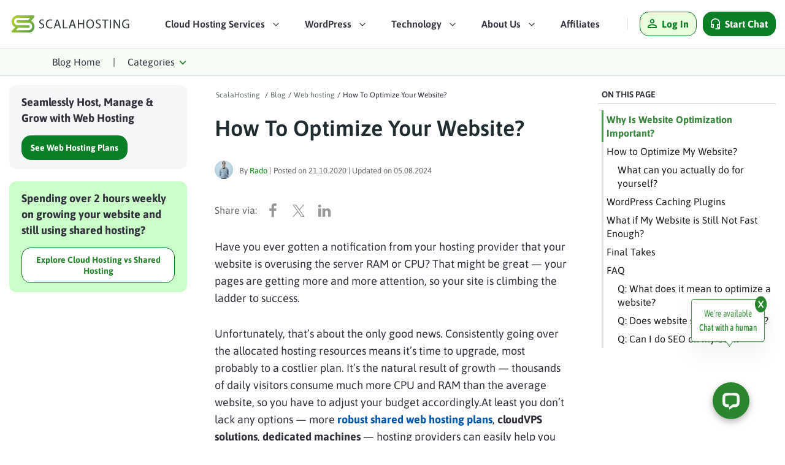

--- FILE ---
content_type: text/html; charset=UTF-8
request_url: https://www.scalahosting.com/blog/optimize-web-site/
body_size: 39935
content:


<!DOCTYPE html>
<html lang="en-US">
<head><script>(function(w,i,g){w[g]=w[g]||[];if(typeof w[g].push=='function')w[g].push(i)})
(window,'GTM-PRB8M43','google_tags_first_party');</script><script>(function(w,d,s,l){w[l]=w[l]||[];(function(){w[l].push(arguments);})('set', 'developer_id.dYzg1YT', true);
		w[l].push({'gtm.start':new Date().getTime(),event:'gtm.js'});var f=d.getElementsByTagName(s)[0],
		j=d.createElement(s);j.async=true;j.src='/e0a0/';
		f.parentNode.insertBefore(j,f);
		})(window,document,'script','dataLayer');</script>
	
	<link rel="preload" href="https://www.scalahosting.com/asset/css/H-F.min.css" as="style" onload="this.onload=null;this.rel='stylesheet'">
	<link rel="preload" href="https://www.scalahosting.com/asset/css/default.min.css" as="style" onload="this.onload=null;this.rel='stylesheet'">

	<link rel="preload" href="https://fonts.gstatic.com/s/robotoslab/v24/BngMUXZYTXPIvIBgJJSb6ufN5qU.woff2" as="font" type="font/woff2" crossorigin>
	<link rel="preload" href="https://fonts.gstatic.com/s/asap/v24/KFOoCniXp96ayzse4A.woff2" as="font" type="font/woff2" crossorigin>

<!--	<link rel="preload" href="/asset/css/cookieconsent.min.css" as="style">-->
	<link rel="preload" href="/blog/wp-content/plugins/shared-counts/assets/css/shared-counts.min.css" as="style">
	<link rel="preload" href="/blog/wp-includes/css/classic-themes.min.css" as="style">

	<link rel="preload" href="https://ajax.googleapis.com/ajax/libs/jquery/3.6.1/jquery.min.js" as="script">

<!--	<link rel="preload" href="/blog/wp-content/plugins/shared-counts/assets/js/shared-counts.min.js" as="script">-->
	<link rel="preload" href="/asset/js/scripts.min.js" as="script">
	<link rel="preload" href="/blog/assets/js/blog-scripts.min.js" as="script">
<!--	<link rel="preload" href="/asset/js/single/grecaptcha.min.js" as="script">-->



<!--    <script>(function(w,d,s,l,i){w[l]=w[l]||[];w[l].push({'gtm.start':-->
<!--                new Date().getTime(),event:'gtm.js'});var f=d.getElementsByTagName(s)[0],-->
<!--            j=d.createElement(s),dl=l!='dataLayer'?'&l='+l:'';j.async=true;j.src=-->
<!--            'https://www.scalahosting.com/e0a0/gtm.js?id='+i+dl;f.parentNode.insertBefore(j,f);-->
<!--        })(window,document,'script','dataLayer','GTM-PRB8M43');</script>-->


    <link media="all" href="https://www.scalahosting.com/blog/wp-content/cache/autoptimize/css/autoptimize_d70ff88cd16e57e8f3134025a13e3486.css" rel="stylesheet"><title>How To Optimize Your Website? | ScalaHosting Blog</title>
<meta name="dc.title" content="How To Optimize Your Website? | ScalaHosting Blog">
<meta name="dc.description" content="Speed is a factor that greatly influences your website&#039;s popularity and ranking. Find out how to optimize your website for the best possible performance...">
<meta name="dc.relation" content="https://www.scalahosting.com/blog/optimize-web-site/">
<meta name="dc.source" content="https://www.scalahosting.com/blog/">
<meta name="dc.language" content="en_US">
<meta name="description" content="Speed is a factor that greatly influences your website&#039;s popularity and ranking. Find out how to optimize your website for the best possible performance...">
<meta property="article:published_time" content="2020-10-21T10:43:48-06:00">
<meta property="article:modified_time" content="2024-08-05T02:29:34-06:00">
<meta property="og:updated_time" content="2024-08-05T02:29:34-06:00">
<meta name="thumbnail" content="https://www.scalahosting.com/blog/wp-content/uploads/2017/10/How-To-Optimize-Your-Website-150x150.jpg">
<meta name="robots" content="index, follow, max-snippet:-1, max-image-preview:large, max-video-preview:-1">
<link rel="canonical" href="https://www.scalahosting.com/blog/optimize-web-site/">
<meta property="og:url" content="https://www.scalahosting.com/blog/optimize-web-site/">
<meta property="og:site_name" content="ScalaHosting Blog">
<meta property="og:locale" content="en_US">
<meta property="og:type" content="article">
<meta property="article:author" content="https://www.facebook.com/scalahosting">
<meta property="article:publisher" content="https://www.facebook.com/scalahosting">
<meta property="article:section" content="Web hosting">
<meta property="article:tag" content="decrease cpu usage">
<meta property="article:tag" content="my website is using too much systems resources">
<meta property="article:tag" content="optimize web site">
<meta property="og:title" content="How To Optimize Your Website? | ScalaHosting Blog">
<meta property="og:description" content="Speed is a factor that greatly influences your website&#039;s popularity and ranking. Find out how to optimize your website for the best possible performance...">
<meta property="og:image" content="https://www.scalahosting.com/blog/wp-content/uploads/2017/10/How-To-Optimize-Your-Website.jpg">
<meta property="og:image:secure_url" content="https://www.scalahosting.com/blog/wp-content/uploads/2017/10/How-To-Optimize-Your-Website.jpg">
<meta property="og:image:width" content="1920">
<meta property="og:image:height" content="1080">
<meta property="og:image:alt" content="How To Optimize Your Website">
<meta name="twitter:card" content="summary">
<meta name="twitter:site" content="@ScalaHosting">
<meta name="twitter:creator" content="@ScalaHosting">
<meta name="twitter:title" content="How To Optimize Your Website? | ScalaHosting Blog">
<meta name="twitter:description" content="Speed is a factor that greatly influences your website&#039;s popularity and ranking. Find out how to optimize your website for the best possible performance...">
<meta name="twitter:image" content="https://www.scalahosting.com/blog/wp-content/uploads/2017/10/How-To-Optimize-Your-Website.jpg">
<link rel='dns-prefetch' href='//ajax.googleapis.com' />
<link rel="alternate" title="oEmbed (JSON)" type="application/json+oembed" href="https://www.scalahosting.com/blog/wp-json/oembed/1.0/embed?url=https%3A%2F%2Fwww.scalahosting.com%2Fblog%2Foptimize-web-site%2F" />
<link rel="alternate" title="oEmbed (XML)" type="text/xml+oembed" href="https://www.scalahosting.com/blog/wp-json/oembed/1.0/embed?url=https%3A%2F%2Fwww.scalahosting.com%2Fblog%2Foptimize-web-site%2F&#038;format=xml" />
<style id='wp-img-auto-sizes-contain-inline-css' type='text/css'>
img:is([sizes=auto i],[sizes^="auto," i]){contain-intrinsic-size:3000px 1500px}
/*# sourceURL=wp-img-auto-sizes-contain-inline-css */
</style>


<style id='classic-theme-styles-inline-css' type='text/css'>
/*! This file is auto-generated */
.wp-block-button__link{color:#fff;background-color:#32373c;border-radius:9999px;box-shadow:none;text-decoration:none;padding:calc(.667em + 2px) calc(1.333em + 2px);font-size:1.125em}.wp-block-file__button{background:#32373c;color:#fff;text-decoration:none}
/*# sourceURL=/wp-includes/css/classic-themes.min.css */
</style>

<link rel="https://api.w.org/" href="https://www.scalahosting.com/blog/wp-json/" /><link rel="alternate" title="JSON" type="application/json" href="https://www.scalahosting.com/blog/wp-json/wp/v2/posts/1209" />
<link rel='shortlink' href='https://www.scalahosting.com/blog/?p=1209' />

<link rel="EditURI" type="application/rsd+xml" title="RSD" href="https://www.scalahosting.com/blogxmlrpc.php?rsd" />
				<style type="text/css" id="c4wp-checkout-css">
					.woocommerce-checkout .c4wp_captcha_field {
						margin-bottom: 10px;
						margin-top: 15px;
						position: relative;
						display: inline-block;
					}
				</style>
							<style type="text/css" id="c4wp-v3-lp-form-css">
				.login #login, .login #lostpasswordform {
					min-width: 350px !important;
				}
				.wpforms-field-c4wp iframe {
					width: 100% !important;
				}
			</style>
			
<!--    <link rel="preconnect" href="https://www.googletagmanager.com/">-->
<!--    <link rel="dns-prefetch" href="https://www.googletagmanager.com/">-->
<!--    <link rel="preconnect" href="https://b.sf-syn.com/">-->
<!--    <link rel="dns-prefetch" href="https://b.sf-syn.com/">-->
    <link rel="preconnect" href="https://www.google-analytics.com/">
    <link rel="dns-prefetch" href="https://www.google-analytics.com/">
    <link rel="preconnect" href="https://www.googleadservices.com/">
    <link rel="dns-prefetch" href="https://www.googleadservices.com/">
    <link rel="preconnect" href="https://googleads.g.doubleclick.net/">
    <link rel="dns-prefetch" href="https://googleads.g.doubleclick.net/">
    <link rel="preconnect" href="https://connect.facebook.net/">
    <link rel="dns-prefetch" href="https://connect.facebook.net/">
    <link rel="preconnect" href="https://pixeleze.com/">
    <link rel="dns-prefetch" href="https://pixeleze.com/">
    <link rel="preconnect" href="https://aff.scalahosting.com/">
    <link rel="dns-prefetch" href="https://aff.scalahosting.com/">
    <link rel="preconnect" href="https://fonts.gstatic.com/">
    <link rel="dns-prefetch" href="https://fonts.gstatic.com/">
    <link rel="preconnect" href="https://cdnjs.cloudflare.com/">
    <link rel="dns-prefetch" href="https://cdnjs.cloudflare.com/">
    <link rel="preconnect" href="https://ajax.googleapis.com/">
    <link rel="dns-prefetch" href="https://ajax.googleapis.com/">
<!--    <link rel="preconnect" href="https://my.scalahosting.com/">-->
<!--    <link rel="dns-prefetch" href="https://my.scalahosting.com/">-->
<!--    <link rel="preconnect" href="https://fonts.googleapis.com">-->
<!--    <link rel="preconnect" href="https://js.hs-scripts.com.com/">-->
<!--    <link rel="dns-prefetch" href="https://js.hs-scripts.com.com/">-->
<!--    <link rel="preconnect" href="https://js-eu1.hs-scripts.com/">-->
<!--    <link rel="dns-prefetch" href="https://js-eu1.hs-scripts.com/">-->
<!--    <link rel="preconnect" href="https://js-eu1.hscollectedforms.net/">-->
<!--    <link rel="dns-prefetch" href="https://js-eu1.hscollectedforms.net/">-->
<!--    <link rel="preconnect" href="https://js-eu1.hs-analytics.net/">-->
<!--    <link rel="dns-prefetch" href="https://js-eu1.hs-analytics.net/">-->
<!--    <link rel="preconnect" href="https://js-eu1.hs-banner.com/">-->
<!--    <link rel="dns-prefetch" href="https://js-eu1.hs-banner.com/">-->
<!--    <link rel="preconnect" href="https://www.facebook.com/">-->
<!--    <link rel="dns-prefetch" href="https://www.facebook.com/">-->
<!--    <link rel="preconnect" href="https://track-eu1.hubspot.com/">-->
<!--    <link rel="dns-prefetch" href="https://track-eu1.hubspot.com/">-->
<!--    <link rel="preconnect" href="https://www.google.bg/">-->
<!--    <link rel="dns-prefetch" href="https://www.google.bg/">-->
<!--    <link rel="preconnect" href="https://secure.livechatinc.com/">-->
<!--    <link rel="dns-prefetch" href="https://secure.livechatinc.com/">-->
<!--    <link rel="preconnect" href="https://cdn.livechatinc.com/">-->
<!--    <link rel="dns-prefetch" href="https://cdn.livechatinc.com/">-->
<!--    <link rel="preconnect" href="https://api.livechatinc.com/">-->
<!--    <link rel="dns-prefetch" href="https://api.livechatinc.com/">-->
<!--    <link rel="preconnect" href="https://www.google.com/">-->
<!--    <link rel="dns-prefetch" href="https://www.google.com/">-->
<!--    <link rel="preconnect" href="https://fonts.googleapis.com/">-->
<!--    <link rel="dns-prefetch" href="https://fonts.googleapis.com/">-->
<!--    <link rel="preconnect" href="https://forms-eu1.hubspot.com/">-->
<!--    <link rel="dns-prefetch" href="https://forms-eu1.hubspot.com/">-->

    <link rel="shortcut icon" href="https://www.scalahosting.com/asset/images/favicons/favicon.ico" type="image/x-icon">
    <link rel="apple-touch-icon" sizes="57x57" href="https://www.scalahosting.com/asset/images/favicons/apple-icon-57x57.png">
    <link rel="apple-touch-icon" sizes="60x60" href="https://www.scalahosting.com/asset/images/favicons/apple-icon-60x60.png">
    <link rel="apple-touch-icon" sizes="72x72" href="https://www.scalahosting.com/asset/images/favicons/apple-icon-72x72.png">
    <link rel="apple-touch-icon" sizes="76x76" href="https://www.scalahosting.com/asset/images/favicons/apple-icon-76x76.png">
    <link rel="apple-touch-icon" sizes="114x114" href="https://www.scalahosting.com/asset/images/favicons/apple-icon-114x114.png">
    <link rel="apple-touch-icon" sizes="120x120" href="https://www.scalahosting.com/asset/images/favicons/apple-icon-120x120.png">
    <link rel="apple-touch-icon" sizes="144x144" href="https://www.scalahosting.com/asset/images/favicons/apple-icon-144x144.png">
    <link rel="apple-touch-icon" sizes="152x152" href="https://www.scalahosting.com/asset/images/favicons/apple-icon-152x152.png">
    <link rel="apple-touch-icon" sizes="180x180" href="https://www.scalahosting.com/asset/images/favicons/apple-icon-180x180.png">
    <link rel="icon" type="image/png" sizes="192x192" href="https://www.scalahosting.com/asset/images/favicons/android-icon-192x192.png">
    <link rel="icon" type="image/png" sizes="32x32" href="https://www.scalahosting.com/asset/images/favicons/favicon-32x32.png">
    <link rel="icon" type="image/png" sizes="96x96" href="https://www.scalahosting.com/asset/images/favicons/favicon-96x96.png">
    <link rel="icon" type="image/png" sizes="16x16" href="https://www.scalahosting.com/asset/images/favicons/favicon-16x16.png">
    <meta name="msapplication-TileImage" content="https://www.scalahosting.com//asset/images/favicons/ms-icon-144x144.png">

    <meta name="viewport" content="width=device-width, initial-scale=1">

    

<script>function ablLoad(el){el.classList.remove("a-b-l");el.classList.add("a-b-l-ready");setTimeout(function (){el.classList.remove("a-b-l-ready");},1000);}</script>    <style id='wp-block-heading-inline-css' type='text/css'>
h1:where(.wp-block-heading).has-background,h2:where(.wp-block-heading).has-background,h3:where(.wp-block-heading).has-background,h4:where(.wp-block-heading).has-background,h5:where(.wp-block-heading).has-background,h6:where(.wp-block-heading).has-background{padding:1.25em 2.375em}h1.has-text-align-left[style*=writing-mode]:where([style*=vertical-lr]),h1.has-text-align-right[style*=writing-mode]:where([style*=vertical-rl]),h2.has-text-align-left[style*=writing-mode]:where([style*=vertical-lr]),h2.has-text-align-right[style*=writing-mode]:where([style*=vertical-rl]),h3.has-text-align-left[style*=writing-mode]:where([style*=vertical-lr]),h3.has-text-align-right[style*=writing-mode]:where([style*=vertical-rl]),h4.has-text-align-left[style*=writing-mode]:where([style*=vertical-lr]),h4.has-text-align-right[style*=writing-mode]:where([style*=vertical-rl]),h5.has-text-align-left[style*=writing-mode]:where([style*=vertical-lr]),h5.has-text-align-right[style*=writing-mode]:where([style*=vertical-rl]),h6.has-text-align-left[style*=writing-mode]:where([style*=vertical-lr]),h6.has-text-align-right[style*=writing-mode]:where([style*=vertical-rl]){rotate:180deg}
/*# sourceURL=https://www.scalahosting.com/blog/wp-includes/blocks/heading/style.min.css */
</style>
<style id='wp-block-list-inline-css' type='text/css'>
ol,ul{box-sizing:border-box}:root :where(.wp-block-list.has-background){padding:1.25em 2.375em}
/*# sourceURL=https://www.scalahosting.com/blog/wp-includes/blocks/list/style.min.css */
</style>
<style id='wp-block-paragraph-inline-css' type='text/css'>
.is-small-text{font-size:.875em}.is-regular-text{font-size:1em}.is-large-text{font-size:2.25em}.is-larger-text{font-size:3em}.has-drop-cap:not(:focus):first-letter{float:left;font-size:8.4em;font-style:normal;font-weight:100;line-height:.68;margin:.05em .1em 0 0;text-transform:uppercase}body.rtl .has-drop-cap:not(:focus):first-letter{float:none;margin-left:.1em}p.has-drop-cap.has-background{overflow:hidden}:root :where(p.has-background){padding:1.25em 2.375em}:where(p.has-text-color:not(.has-link-color)) a{color:inherit}p.has-text-align-left[style*="writing-mode:vertical-lr"],p.has-text-align-right[style*="writing-mode:vertical-rl"]{rotate:180deg}
/*# sourceURL=https://www.scalahosting.com/blog/wp-includes/blocks/paragraph/style.min.css */
</style>
<style id='global-styles-inline-css' type='text/css'>
:root{--wp--preset--aspect-ratio--square: 1;--wp--preset--aspect-ratio--4-3: 4/3;--wp--preset--aspect-ratio--3-4: 3/4;--wp--preset--aspect-ratio--3-2: 3/2;--wp--preset--aspect-ratio--2-3: 2/3;--wp--preset--aspect-ratio--16-9: 16/9;--wp--preset--aspect-ratio--9-16: 9/16;--wp--preset--color--black: #000000;--wp--preset--color--cyan-bluish-gray: #abb8c3;--wp--preset--color--white: #ffffff;--wp--preset--color--pale-pink: #f78da7;--wp--preset--color--vivid-red: #cf2e2e;--wp--preset--color--luminous-vivid-orange: #ff6900;--wp--preset--color--luminous-vivid-amber: #fcb900;--wp--preset--color--light-green-cyan: #7bdcb5;--wp--preset--color--vivid-green-cyan: #00d084;--wp--preset--color--pale-cyan-blue: #8ed1fc;--wp--preset--color--vivid-cyan-blue: #0693e3;--wp--preset--color--vivid-purple: #9b51e0;--wp--preset--gradient--vivid-cyan-blue-to-vivid-purple: linear-gradient(135deg,rgb(6,147,227) 0%,rgb(155,81,224) 100%);--wp--preset--gradient--light-green-cyan-to-vivid-green-cyan: linear-gradient(135deg,rgb(122,220,180) 0%,rgb(0,208,130) 100%);--wp--preset--gradient--luminous-vivid-amber-to-luminous-vivid-orange: linear-gradient(135deg,rgb(252,185,0) 0%,rgb(255,105,0) 100%);--wp--preset--gradient--luminous-vivid-orange-to-vivid-red: linear-gradient(135deg,rgb(255,105,0) 0%,rgb(207,46,46) 100%);--wp--preset--gradient--very-light-gray-to-cyan-bluish-gray: linear-gradient(135deg,rgb(238,238,238) 0%,rgb(169,184,195) 100%);--wp--preset--gradient--cool-to-warm-spectrum: linear-gradient(135deg,rgb(74,234,220) 0%,rgb(151,120,209) 20%,rgb(207,42,186) 40%,rgb(238,44,130) 60%,rgb(251,105,98) 80%,rgb(254,248,76) 100%);--wp--preset--gradient--blush-light-purple: linear-gradient(135deg,rgb(255,206,236) 0%,rgb(152,150,240) 100%);--wp--preset--gradient--blush-bordeaux: linear-gradient(135deg,rgb(254,205,165) 0%,rgb(254,45,45) 50%,rgb(107,0,62) 100%);--wp--preset--gradient--luminous-dusk: linear-gradient(135deg,rgb(255,203,112) 0%,rgb(199,81,192) 50%,rgb(65,88,208) 100%);--wp--preset--gradient--pale-ocean: linear-gradient(135deg,rgb(255,245,203) 0%,rgb(182,227,212) 50%,rgb(51,167,181) 100%);--wp--preset--gradient--electric-grass: linear-gradient(135deg,rgb(202,248,128) 0%,rgb(113,206,126) 100%);--wp--preset--gradient--midnight: linear-gradient(135deg,rgb(2,3,129) 0%,rgb(40,116,252) 100%);--wp--preset--font-size--small: 13px;--wp--preset--font-size--medium: 20px;--wp--preset--font-size--large: 36px;--wp--preset--font-size--x-large: 42px;--wp--preset--spacing--20: 0.44rem;--wp--preset--spacing--30: 0.67rem;--wp--preset--spacing--40: 1rem;--wp--preset--spacing--50: 1.5rem;--wp--preset--spacing--60: 2.25rem;--wp--preset--spacing--70: 3.38rem;--wp--preset--spacing--80: 5.06rem;--wp--preset--shadow--natural: 6px 6px 9px rgba(0, 0, 0, 0.2);--wp--preset--shadow--deep: 12px 12px 50px rgba(0, 0, 0, 0.4);--wp--preset--shadow--sharp: 6px 6px 0px rgba(0, 0, 0, 0.2);--wp--preset--shadow--outlined: 6px 6px 0px -3px rgb(255, 255, 255), 6px 6px rgb(0, 0, 0);--wp--preset--shadow--crisp: 6px 6px 0px rgb(0, 0, 0);}:where(.is-layout-flex){gap: 0.5em;}:where(.is-layout-grid){gap: 0.5em;}body .is-layout-flex{display: flex;}.is-layout-flex{flex-wrap: wrap;align-items: center;}.is-layout-flex > :is(*, div){margin: 0;}body .is-layout-grid{display: grid;}.is-layout-grid > :is(*, div){margin: 0;}:where(.wp-block-columns.is-layout-flex){gap: 2em;}:where(.wp-block-columns.is-layout-grid){gap: 2em;}:where(.wp-block-post-template.is-layout-flex){gap: 1.25em;}:where(.wp-block-post-template.is-layout-grid){gap: 1.25em;}.has-black-color{color: var(--wp--preset--color--black) !important;}.has-cyan-bluish-gray-color{color: var(--wp--preset--color--cyan-bluish-gray) !important;}.has-white-color{color: var(--wp--preset--color--white) !important;}.has-pale-pink-color{color: var(--wp--preset--color--pale-pink) !important;}.has-vivid-red-color{color: var(--wp--preset--color--vivid-red) !important;}.has-luminous-vivid-orange-color{color: var(--wp--preset--color--luminous-vivid-orange) !important;}.has-luminous-vivid-amber-color{color: var(--wp--preset--color--luminous-vivid-amber) !important;}.has-light-green-cyan-color{color: var(--wp--preset--color--light-green-cyan) !important;}.has-vivid-green-cyan-color{color: var(--wp--preset--color--vivid-green-cyan) !important;}.has-pale-cyan-blue-color{color: var(--wp--preset--color--pale-cyan-blue) !important;}.has-vivid-cyan-blue-color{color: var(--wp--preset--color--vivid-cyan-blue) !important;}.has-vivid-purple-color{color: var(--wp--preset--color--vivid-purple) !important;}.has-black-background-color{background-color: var(--wp--preset--color--black) !important;}.has-cyan-bluish-gray-background-color{background-color: var(--wp--preset--color--cyan-bluish-gray) !important;}.has-white-background-color{background-color: var(--wp--preset--color--white) !important;}.has-pale-pink-background-color{background-color: var(--wp--preset--color--pale-pink) !important;}.has-vivid-red-background-color{background-color: var(--wp--preset--color--vivid-red) !important;}.has-luminous-vivid-orange-background-color{background-color: var(--wp--preset--color--luminous-vivid-orange) !important;}.has-luminous-vivid-amber-background-color{background-color: var(--wp--preset--color--luminous-vivid-amber) !important;}.has-light-green-cyan-background-color{background-color: var(--wp--preset--color--light-green-cyan) !important;}.has-vivid-green-cyan-background-color{background-color: var(--wp--preset--color--vivid-green-cyan) !important;}.has-pale-cyan-blue-background-color{background-color: var(--wp--preset--color--pale-cyan-blue) !important;}.has-vivid-cyan-blue-background-color{background-color: var(--wp--preset--color--vivid-cyan-blue) !important;}.has-vivid-purple-background-color{background-color: var(--wp--preset--color--vivid-purple) !important;}.has-black-border-color{border-color: var(--wp--preset--color--black) !important;}.has-cyan-bluish-gray-border-color{border-color: var(--wp--preset--color--cyan-bluish-gray) !important;}.has-white-border-color{border-color: var(--wp--preset--color--white) !important;}.has-pale-pink-border-color{border-color: var(--wp--preset--color--pale-pink) !important;}.has-vivid-red-border-color{border-color: var(--wp--preset--color--vivid-red) !important;}.has-luminous-vivid-orange-border-color{border-color: var(--wp--preset--color--luminous-vivid-orange) !important;}.has-luminous-vivid-amber-border-color{border-color: var(--wp--preset--color--luminous-vivid-amber) !important;}.has-light-green-cyan-border-color{border-color: var(--wp--preset--color--light-green-cyan) !important;}.has-vivid-green-cyan-border-color{border-color: var(--wp--preset--color--vivid-green-cyan) !important;}.has-pale-cyan-blue-border-color{border-color: var(--wp--preset--color--pale-cyan-blue) !important;}.has-vivid-cyan-blue-border-color{border-color: var(--wp--preset--color--vivid-cyan-blue) !important;}.has-vivid-purple-border-color{border-color: var(--wp--preset--color--vivid-purple) !important;}.has-vivid-cyan-blue-to-vivid-purple-gradient-background{background: var(--wp--preset--gradient--vivid-cyan-blue-to-vivid-purple) !important;}.has-light-green-cyan-to-vivid-green-cyan-gradient-background{background: var(--wp--preset--gradient--light-green-cyan-to-vivid-green-cyan) !important;}.has-luminous-vivid-amber-to-luminous-vivid-orange-gradient-background{background: var(--wp--preset--gradient--luminous-vivid-amber-to-luminous-vivid-orange) !important;}.has-luminous-vivid-orange-to-vivid-red-gradient-background{background: var(--wp--preset--gradient--luminous-vivid-orange-to-vivid-red) !important;}.has-very-light-gray-to-cyan-bluish-gray-gradient-background{background: var(--wp--preset--gradient--very-light-gray-to-cyan-bluish-gray) !important;}.has-cool-to-warm-spectrum-gradient-background{background: var(--wp--preset--gradient--cool-to-warm-spectrum) !important;}.has-blush-light-purple-gradient-background{background: var(--wp--preset--gradient--blush-light-purple) !important;}.has-blush-bordeaux-gradient-background{background: var(--wp--preset--gradient--blush-bordeaux) !important;}.has-luminous-dusk-gradient-background{background: var(--wp--preset--gradient--luminous-dusk) !important;}.has-pale-ocean-gradient-background{background: var(--wp--preset--gradient--pale-ocean) !important;}.has-electric-grass-gradient-background{background: var(--wp--preset--gradient--electric-grass) !important;}.has-midnight-gradient-background{background: var(--wp--preset--gradient--midnight) !important;}.has-small-font-size{font-size: var(--wp--preset--font-size--small) !important;}.has-medium-font-size{font-size: var(--wp--preset--font-size--medium) !important;}.has-large-font-size{font-size: var(--wp--preset--font-size--large) !important;}.has-x-large-font-size{font-size: var(--wp--preset--font-size--x-large) !important;}
/*# sourceURL=global-styles-inline-css */
</style>
</head>
<body><div class="header-top-wrap">
    <header>
        <div class="header-wrap">
            <div class="container-fluid container-sc">
                <div class="row d-flex parts-warp justify-content-between align-content-center">
                    <div class="col-auto logo-wrap d-flex align-items-center order-1">
                        <div class="logo">
                            <a href="https://www.scalahosting.com/" class="d-block">
                                <img fetchpriority="high" width="200" height="28" src="data:image/svg+xml;base64, [base64]" alt="ScalaHosting"/>
                                <span class="d-none">ScalaHosting</span>
                            </a>
                        </div>
                    </div>
                    <div class="col-12 col-xl-auto nav-wrap d-none d-md-flex align-items-center justify-content-center order-lg-3 order-4" style="position: unset;">
                        <nav>
                            <div class="nav nav-v2">
                                <ul class="main-list"><!--
                                --><li class="main-list-item nav-drop-holder d-inline-block">
                                        <div class="main-list-item-headingbtn" tabindex="0" role="button">
                                            <span class="bold">Cloud Hosting Services</span>
                                            <i class="after d-inline-block"></i>
                                        </div>
                                        <div class="drop-sub-navigation-wrap-v2 nav-drop-element d-none">
                                            <div class="drop-sub-navigation">
                                                <div class="ul row no-gutters">
                                                    <div class="col-lg drop-sub-navigation-element-wrap">
                                                        <div class="drop-sub-navigation">
                                                            <ul class="hlist">
                                                                <li class="hlist-item">
                                                                    <a href="https://www.scalahosting.com/managed-cloud-hosting.html" class="hlist-link">
                                                                        <svg xmlns="http://www.w3.org/2000/svg" viewBox="0 0 34 34">
                                                                            <path style="fill: none;stroke: #5f5e6d;stroke-miterlimit: 10;stroke-width: .98px;" d="M14.4,21.05v3.78c0,1.07-.87,1.94-1.94,1.94h0"/>
                                                                            <g>
                                                                                <circle style="fill: #e8fedf;" cx="11.33" cy="26.77" r="1.61"/>
                                                                                <circle style="fill: none;stroke: #5f5e6d;stroke-miterlimit: 10;stroke-width: .98px;" cx="11.33" cy="26.77" r="1.61"/>
                                                                            </g>
                                                                            <path style="fill: none;stroke: #5f5e6d;stroke-miterlimit: 10;stroke-width: .98px;" d="M17.78,22.77v.9c0,1.07.87,1.94,1.94,1.94h0"/>
                                                                            <g>
                                                                                <circle style="fill: #e8fedf;" cx="20.86" cy="25.6" r="1.61"/>
                                                                                <circle style="fill: none;stroke: #5f5e6d;stroke-miterlimit: 10;stroke-width: .98px;" cx="20.86" cy="25.6" r="1.61"/>
                                                                            </g>
                                                                            <path style="fill: none;stroke: #5f5e6d;stroke-miterlimit: 10;stroke-width: .98px;" d="M16.41,22.34v7.36c0,1.07.87,1.94,1.94,1.94h6.98"/>
                                                                            <g>
                                                                                <circle style="fill: #e8fedf;" cx="26.47" cy="31.64" r="1.61"/>
                                                                                <circle style="fill: none;stroke: #5f5e6d;stroke-miterlimit: 10;stroke-width: .98px;" cx="26.47" cy="31.64" r="1.61"/>
                                                                            </g>
                                                                            <g>
                                                                                <path style="fill: #e8fedf;" d="M33.31,17.15c0,3.16-2.56,5.73-5.73,5.73-1.15,0-2.21-.33-3.1-.92,3.67-1.6,6.31-5.14,6.62-9.32,1.35,1.05,2.21,2.68,2.21,4.52Z"/>
                                                                                <path style="fill: none;stroke: #5f5e6d;stroke-miterlimit: 10;stroke-width: .98px;" d="M33.31,17.15c0,3.16-2.56,5.73-5.73,5.73-1.15,0-2.21-.33-3.1-.92,3.67-1.6,6.31-5.14,6.62-9.32,1.35,1.05,2.21,2.68,2.21,4.52Z"/>
                                                                            </g>
                                                                            <g>
                                                                                <path style="fill: #fff;" d="M31.13,11.81c0,.27,0,.55-.03.82-.3,4.18-2.94,7.73-6.62,9.32-1.35.59-2.85.92-4.41.92-2.39,0-4.6-.76-6.41-2.05-1.38,1.27-3.21,2.05-5.24,2.05-4.27,0-7.73-3.46-7.73-7.73s3.46-7.73,7.73-7.73c.49,0,.97.05,1.44.14C11.53,3.55,15.47.75,20.07.75c6.11,0,11.06,4.95,11.06,11.06Z"/>
                                                                                <path style="fill: none;stroke: #5f5e6d;stroke-miterlimit: 10;stroke-width: .98px;" d="M31.13,11.81c0,.27,0,.55-.03.82-.3,4.18-2.94,7.73-6.62,9.32-1.35.59-2.85.92-4.41.92-2.39,0-4.6-.76-6.41-2.05-1.38,1.27-3.21,2.05-5.24,2.05-4.27,0-7.73-3.46-7.73-7.73s3.46-7.73,7.73-7.73c.49,0,.97.05,1.44.14C11.53,3.55,15.47.75,20.07.75c6.11,0,11.06,4.95,11.06,11.06Z"/>
                                                                            </g>
                                                                        </svg>
                                                                        <span>Managed Cloud Hosting</span>
                                                                    </a>
                                                                </li>
                                                                <li class="hlist-item">
                                                                    <a href="https://www.scalahosting.com/cloud-vps-hosting.html" class="hlist-link">
                                                                        <svg xmlns="http://www.w3.org/2000/svg" viewBox="0 0 34 34">
                                                                            <g>
                                                                                <g>
                                                                                    <rect style="fill: #e8fedf;" x="10.66" y="2.1" width="22.75" height="7.26" rx="1.42" ry="1.42"/>
                                                                                    <rect style="fill: none;stroke: #5f5e6d;stroke-linecap: round;stroke-miterlimit: 10;" x="10.66" y="2.1" width="22.75" height="7.26" rx="1.42" ry="1.42"/>
                                                                                </g>
                                                                                <g>
                                                                                    <circle style="fill: #e8fedf;" cx="29.82" cy="5.73" r="1.2"/>
                                                                                    <circle style="fill: none;stroke: #5f5e6d;stroke-linecap: round;stroke-miterlimit: 10;" cx="29.82" cy="5.73" r="1.2"/>
                                                                                </g>
                                                                                <g>
                                                                                    <circle style="fill: #fff;" cx="6.44" cy="5.73" r="1.2"/>
                                                                                    <circle style="fill: none;stroke: #5f5e6d;stroke-linecap: round;stroke-miterlimit: 10;" cx="6.44" cy="5.73" r="1.2"/>
                                                                                </g>
                                                                                <g>
                                                                                    <line style="fill: #e8fedf;" x1="28.62" y1="5.73" x2="7.64" y2="5.73"/>
                                                                                    <line style="fill: none;stroke: #5f5e6d;stroke-linecap: round;stroke-miterlimit: 10;" x1="28.62" y1="5.73" x2="7.64" y2="5.73"/>
                                                                                </g>
                                                                            </g>
                                                                            <g>
                                                                                <g>
                                                                                    <rect style="fill: #fff;" x="10.66" y="12.04" width="22.75" height="7.26" rx="1.42" ry="1.42"/>
                                                                                    <rect style="fill: none;stroke: #5f5e6d;stroke-linecap: round;stroke-miterlimit: 10;" x="10.66" y="12.04" width="22.75" height="7.26" rx="1.42" ry="1.42"/>
                                                                                </g>
                                                                                <g>
                                                                                    <circle style="fill: #e8fedf;" cx="29.82" cy="15.66" r="1.2"/>
                                                                                    <circle style="fill: none;stroke: #5f5e6d;stroke-linecap: round;stroke-miterlimit: 10;" cx="29.82" cy="15.66" r="1.2"/>
                                                                                </g>
                                                                                <g>
                                                                                    <line style="fill: #e8fedf;" x1="28.62" y1="15.66" x2="20.25" y2="15.66"/>
                                                                                    <line style="fill: none;stroke: #5f5e6d;stroke-linecap: round;stroke-miterlimit: 10;" x1="28.62" y1="15.66" x2="20.25" y2="15.66"/>
                                                                                </g>
                                                                            </g>
                                                                            <g>
                                                                                <g>
                                                                                    <rect style="fill: #fff;" x="10.66" y="21.97" width="22.75" height="7.26" rx="1.42" ry="1.42"/>
                                                                                    <rect style="fill: none;stroke: #5f5e6d;stroke-linecap: round;stroke-miterlimit: 10;" x="10.66" y="21.97" width="22.75" height="7.26" rx="1.42" ry="1.42"/>
                                                                                </g>
                                                                                <g>
                                                                                    <circle style="fill: #e8fedf;" cx="29.82" cy="25.6" r="1.2"/>
                                                                                    <circle style="fill: none;stroke: #5f5e6d;stroke-linecap: round;stroke-miterlimit: 10;" cx="29.82" cy="25.6" r="1.2"/>
                                                                                </g>
                                                                                <g>
                                                                                    <line style="fill: #e8fedf;" x1="28.62" y1="25.6" x2="20.25" y2="25.6"/>
                                                                                    <line style="fill: none;stroke: #5f5e6d;stroke-linecap: round;stroke-miterlimit: 10;" x1="28.62" y1="25.6" x2="20.25" y2="25.6"/>
                                                                                </g>
                                                                            </g>
                                                                            <g>
                                                                                <g>
                                                                                    <circle style="fill: #fff;" cx="9.25" cy="23.23" r="8.66"/>
                                                                                    <circle style="fill: none;stroke: #5f5e6d;stroke-linecap: round;stroke-miterlimit: 10;" cx="9.25" cy="23.23" r="8.66"/>
                                                                                </g>
                                                                                <path style="fill: none;stroke: #5f5e6d;stroke-linecap: round;stroke-linejoin: round;" d="M4.97,24.85c.06.15.1.23.16.38l-.6,1.5c.57.58.63.63,1.2,1.21l1.51-.6c.14.06.23.1.38.15l.64,1.49h1.7s.64-1.49.64-1.49c.15-.06.23-.09.38-.15l1.5.6c.58-.58.63-.63,1.21-1.21l-.6-1.5c.06-.15.1-.23.15-.38l1.49-.64v-1.7s-1.49-.64-1.49-.64c-.06-.14-.1-.23-.15-.38l.6-1.51c-.58-.57-.63-.63-1.21-1.2l-1.5.6c-.15-.06-.23-.1-.38-.16l-.64-1.48h-1.7s-.64,1.48-.64,1.48c-.14.06-.23.1-.38.16l-1.51-.6c-.57.57-.63.63-1.2,1.2l.6,1.51c-.06.14-.1.23-.16.38l-1.48.64v1.7s1.48.64,1.48.64ZM6.44,23.25c0-1.46,1.18-2.64,2.64-2.64,1.46,0,2.64,1.18,2.64,2.64,0,1.46-1.18,2.64-2.64,2.64-1.46,0-2.64-1.18-2.64-2.64Z"/>
                                                                            </g>
                                                                        </svg>
                                                                        <span>Unmanaged Cloud Hosting</span>
                                                                    </a>
                                                                </li>
                                                                <li class="hlist-item">
                                                                    <a href="https://www.scalahosting.com/web-hosting-for-small-business.html" class="hlist-link">
                                                                        <svg xmlns="http://www.w3.org/2000/svg" viewBox="0 0 34 34">
                                                                            <rect style="fill: #e8fedf;stroke: #5f5e6d;stroke-width: .98px;stroke-miterlimit: 10;" x="13.52" y="2.49" width="6.97" height="21.85" rx="1.37" ry="1.37"/>
                                                                            <g>
                                                                                <g>
                                                                                    <rect style="fill: #fff;stroke: #5f5e6d;stroke-width: .98px;stroke-miterlimit: 10;" x="2.03" y="8.89" width="9.72" height="7.06" rx=".87" ry=".87"/>
                                                                                    <path style="fill: none;stroke: #5f5e6d;stroke-width: .98px;stroke-linejoin: round;" d="M15.84,6.46H1.63c-.48,0-.87.39-.87.87v5.32s1.28,0,1.28,0"/>
                                                                                    <line style="fill: #e8fedf;stroke: #5f5e6d;stroke-width: .98px;stroke-linecap: round;stroke-miterlimit: 10;" x1="11.75" y1="17.67" x2="2.06" y2="17.67"/>
                                                                                    <circle style="fill: #fff;stroke: #5f5e6d;stroke-width: .98px;stroke-miterlimit: 10;" cx="17" cy="6.46" r=".98"/>
                                                                                </g>
                                                                                <g>
                                                                                    <rect style="fill: #fff;stroke: #5f5e6d;stroke-width: .98px;stroke-miterlimit: 10;" x="22.25" y="2.49" width="9.72" height="7.06" rx=".87" ry=".87"/>
                                                                                    <path style="fill: none;stroke: #5f5e6d;stroke-width: .98px;stroke-linejoin: round;" d="M18.16,13.09h14.21c.48,0,.87-.39.87-.87v-5.32s-1.3,0-1.3,0"/>
                                                                                    <line style="fill: #e8fedf;stroke: #5f5e6d;stroke-width: .98px;stroke-linecap: round;stroke-miterlimit: 10;" x1="22.25" y1="11.27" x2="31.94" y2="11.27"/>
                                                                                    <circle style="fill: #fff;stroke: #5f5e6d;stroke-width: .98px;stroke-miterlimit: 10;" cx="17" cy="13.09" r=".98"/>
                                                                                </g>
                                                                                <g>
                                                                                    <rect style="fill: #fff;stroke: #5f5e6d;stroke-width: .98px;stroke-miterlimit: 10;" x="22.25" y="22.73" width="9.72" height="7.06" rx=".87" ry=".87"/>
                                                                                    <path style="fill: none;stroke: #5f5e6d;stroke-width: .98px;stroke-linejoin: round;" d="M18.16,20.3h14.21c.48,0,.87.39.87.87v5.32h-1.3"/>
                                                                                    <line style="fill: #e8fedf;stroke: #5f5e6d;stroke-width: .98px;stroke-linecap: round;stroke-miterlimit: 10;" x1="22.25" y1="31.51" x2="31.94" y2="31.51"/>
                                                                                    <circle style="fill: #fff;stroke: #5f5e6d;stroke-width: .98px;stroke-miterlimit: 10;" cx="17" cy="20.3" r=".98"/>
                                                                                </g>
                                                                            </g>
                                                                        </svg>
                                                                        <span>Web Hosting</span>
                                                                    </a>
                                                                </li>
                                                                <li class="hlist-item">
                                                                    <a href="https://www.scalahosting.com/cluster-hosting.html" class="hlist-link">
                                                                        <svg xmlns="http://www.w3.org/2000/svg" viewBox="0 0 34 34">
                                                                            <polygon style="fill: #fff;stroke: #5f5e6d;stroke-linejoin: round;stroke-width: .97px;stroke-linecap: round;" points="18.62 30.45 26.01 26.51 26.01 18.49 18.62 22.42 18.62 30.45"/>
                                                                            <polygon style="fill: #e8fedf;stroke: #5f5e6d;stroke-linejoin: round;stroke-width: .97px;" points="20.48 32.01 27.87 28.07 27.87 20.05 20.48 23.98 20.48 32.01"/>
                                                                            <polygon style="fill: #fff;stroke: #5f5e6d;stroke-linejoin: round;stroke-width: .97px;stroke-linecap: round;" points="15.04 30.45 7.65 26.51 7.65 18.49 15.04 22.42 15.04 30.45"/>
                                                                            <polygon style="fill: #e8fedf;stroke: #5f5e6d;stroke-linejoin: round;stroke-width: .97px;" points="13.18 32.01 5.79 28.07 5.79 20.05 13.18 23.98 13.18 32.01"/>
                                                                            <polygon style="fill: #e8fedf;stroke: #5f5e6d;stroke-linejoin: round;stroke-width: .97px;" points="23.95 15.79 16.79 19.54 9.62 15.79 16.79 11.55 23.95 15.79"/>
                                                                            <polygon style="fill: #fff;stroke: #5f5e6d;stroke-linejoin: round;stroke-width: .97px;stroke-linecap: round;" points="23.95 13.64 16.79 17.38 9.62 13.64 16.79 9.4 23.95 13.64"/>
                                                                            <line style="fill: #fff;stroke: #5f5e6d;stroke-linejoin: round;stroke-width: .97px;stroke-linecap: round;" x1="16.79" y1="13.39" x2="16.79" y2="6.5"/>
                                                                            <circle style="fill: #e8fedf;stroke: #5f5e6d;stroke-linejoin: round;stroke-width: .97px;" cx="16.79" cy="5.22" r="1.28"/>
                                                                            <circle style="fill: #e8fedf;stroke: #5f5e6d;stroke-linejoin: round;stroke-width: .97px;" cx="20.48" cy="3.27" r="1.28"/>
                                                                            <g>
                                                                                <line style="fill: #fff;stroke: #5f5e6d;stroke-linejoin: round;stroke-width: .97px;stroke-linecap: round;" x1="9.39" y1="26.41" x2="3.08" y2="29.17"/>
                                                                                <circle style="fill: #e8fedf;stroke: #5f5e6d;stroke-linejoin: round;stroke-width: .97px;" cx="1.91" cy="29.68" r="1.28"/>
                                                                            </g>
                                                                            <g>
                                                                                <line style="fill: #fff;stroke: #5f5e6d;stroke-linejoin: round;stroke-width: .97px;stroke-linecap: round;" x1="24.61" y1="26.41" x2="30.92" y2="29.17"/>
                                                                                <circle style="fill: #e8fedf;stroke: #5f5e6d;stroke-linejoin: round;stroke-width: .97px;" cx="32.09" cy="29.68" r="1.28"/>
                                                                            </g>
                                                                            <polyline style="fill: none;stroke: #5f5e6d;stroke-linejoin: round;stroke-width: .97px;stroke-linecap: round;" points="16.79 11.55 20.48 7.68 20.48 4.55"/>
                                                                        </svg>
                                                                        <span>Cluster Hosting</span>
                                                                    </a>
                                                                </li>
                                                                <li class="hlist-item">
                                                                    <a href="https://www.scalahosting.com/hosting-for-agencies.html" class="hlist-link">
                                                                        <svg xmlns="http://www.w3.org/2000/svg" viewBox="0 0 34 34">
                                                                            <g>
                                                                                <g>
                                                                                    <circle style="fill: #e8fedf;stroke-miterlimit: 10;stroke: #5f5e6d;stroke-width: .98px;" cx="6.6" cy="5.66" r="2.6"/>
                                                                                    <path style="fill: none;stroke-linecap: round;stroke-linejoin: round;stroke: #5f5e6d;stroke-width: .98px;" d="M10.39,11.19v2.14H2.8v-2.14c0-.21.03-.41.09-.6.33-1.06,1.53-1.58,2.58-1.21l1.13.4,1.13-.4c1.05-.37,2.25.15,2.58,1.21.06.19.09.39.09.6Z"/>
                                                                                    <path style="fill: none;stroke-linecap: round;stroke-linejoin: round;stroke: #5f5e6d;stroke-width: .98px;" d="M11.65,12.35c.5.29.79.62.79.98,0,1.08-2.62,1.95-5.84,1.95s-5.84-.87-5.84-1.95c0-.38.33-.74.89-1.04"/>
                                                                                    <g>
                                                                                        <line style="fill: none;stroke-linecap: round;stroke-linejoin: round;stroke: #5f5e6d;stroke-width: .98px;" x1="8.91" y1="11.29" x2="8.91" y2="13.33"/>
                                                                                        <line style="fill: none;stroke-linecap: round;stroke-linejoin: round;stroke: #5f5e6d;stroke-width: .98px;" x1="4.28" y1="11.29" x2="4.28" y2="13.33"/>
                                                                                    </g>
                                                                                </g>
                                                                                <g>
                                                                                    <circle style="fill: #e8fedf;stroke-miterlimit: 10;stroke: #5f5e6d;stroke-width: .98px;" cx="27.4" cy="5.66" r="2.6"/>
                                                                                    <path style="fill: none;stroke-linecap: round;stroke-linejoin: round;stroke: #5f5e6d;stroke-width: .98px;" d="M31.2,11.19v2.14h-7.59v-2.14c0-.21.03-.41.09-.6.33-1.06,1.53-1.58,2.58-1.21l1.13.4,1.13-.4c1.05-.37,2.25.15,2.58,1.21.06.19.09.39.09.6Z"/>
                                                                                    <path style="fill: none;stroke-linecap: round;stroke-linejoin: round;stroke: #5f5e6d;stroke-width: .98px;" d="M32.46,12.35c.5.29.79.62.79.98,0,1.08-2.62,1.95-5.84,1.95s-5.84-.87-5.84-1.95c0-.38.33-.74.89-1.04"/>
                                                                                    <g>
                                                                                        <line style="fill: none;stroke-linecap: round;stroke-linejoin: round;stroke: #5f5e6d;stroke-width: .98px;" x1="29.72" y1="11.29" x2="29.72" y2="13.33"/>
                                                                                        <line style="fill: none;stroke-linecap: round;stroke-linejoin: round;stroke: #5f5e6d;stroke-width: .98px;" x1="25.09" y1="11.29" x2="25.09" y2="13.33"/>
                                                                                    </g>
                                                                                </g>
                                                                            </g>
                                                                            <g>
                                                                                <circle style="fill: #e8fedf;stroke-miterlimit: 10;stroke: #5f5e6d;stroke-width: .98px;" cx="17" cy="18.36" r="3.44"/>
                                                                                <path style="fill: none;stroke-linecap: round;stroke-linejoin: round;stroke: #5f5e6d;stroke-width: .98px;" d="M22.15,25.38v2.9h-10.3v-2.9c0-.28.04-.56.13-.82.45-1.44,2.08-2.14,3.5-1.64l1.53.54,1.53-.54c1.42-.51,3.05.2,3.5,1.64.08.26.12.53.12.82Z"/>
                                                                                <path style="fill: none;stroke-linecap: round;stroke-linejoin: round;stroke: #5f5e6d;stroke-width: .98px;" d="M23.86,26.96c.68.39,1.07.84,1.07,1.33,0,1.46-3.55,2.65-7.93,2.65s-7.93-1.19-7.93-2.65c0-.52.44-1,1.21-1.41"/>
                                                                                <g>
                                                                                    <line style="fill: none;stroke-linecap: round;stroke-linejoin: round;stroke: #5f5e6d;stroke-width: .98px;" x1="20.14" y1="25.52" x2="20.14" y2="28.28"/>
                                                                                    <line style="fill: none;stroke-linecap: round;stroke-linejoin: round;stroke: #5f5e6d;stroke-width: .98px;" x1="13.86" y1="25.52" x2="13.86" y2="28.28"/>
                                                                                </g>
                                                                            </g>
                                                                            <line style="fill: none;stroke-linecap: round;stroke-linejoin: round;stroke: #5f5e6d;stroke-width: .98px;" x1="27.63" y1="16.79" x2="24.93" y2="25.73"/>
                                                                            <line style="fill: none;stroke-linecap: round;stroke-linejoin: round;stroke: #5f5e6d;stroke-width: .98px;" x1="6.37" y1="16.79" x2="9.07" y2="25.73"/>
                                                                        </svg>
                                                                        <span>Hosting for Agencies</span>
                                                                    </a>
                                                                </li>
                                                                <li class="hlist-item">
                                                                    <a href="https://www.scalahosting.com/business-email-hosting.html" class="hlist-link">
                                                                        <svg xmlns="http://www.w3.org/2000/svg" viewBox="0 0 34 34">
                                                                            <g>
                                                                                <rect style="fill: #fff;stroke: #5f5e6d;stroke-linecap: round;stroke-linejoin: round;" x="1.73" y="13.71" width="30.55" height="18.18" rx="1.07" ry="1.07"/>
                                                                                <path style="fill: none;stroke: #5f5e6d;stroke-linecap: round;stroke-linejoin: round;" d="M2.16,31.62l10.21-8.78,2.72-2.34c1.09-.94,2.71-.94,3.8,0l2.74,2.35,10.21,8.77"/>
                                                                                <path style="fill: #e8fedf;stroke: #5f5e6d;stroke-linejoin: round;" d="M31.9,14l-10.28,8.86-2.71,2.34c-1.09.94-2.71.94-3.8,0l-2.74-2.35L2.09,14h-.03L12.35,5.17l2.74-2.36c1.09-.94,2.71-.94,3.8,0l2.72,2.34,10.29,8.84Z"/>
                                                                            </g>
                                                                            <g>
                                                                                <path style="fill: none;stroke: #5f5e6d;stroke-miterlimit: 10;" d="M24.91,19.8v-4.76c0-.66.54-1.19,1.2-1.19h0"/>
                                                                                <circle style="fill: #fff;stroke: #5f5e6d;stroke-linecap: round;stroke-linejoin: round;" cx="26.81" cy="13.85" r="1.41"/>
                                                                                <path style="fill: none;stroke: #5f5e6d;stroke-miterlimit: 10;" d="M9.28,20.22v-5.06c0-.66-.53-1.19-1.19-1.19h0"/>
                                                                                <circle style="fill: #fff;stroke: #5f5e6d;stroke-linecap: round;stroke-linejoin: round;" cx="7.39" cy="13.97" r="1.41"/>
                                                                                <path style="fill: none;stroke: #5f5e6d;stroke-miterlimit: 10;" d="M13.36,23.69V7.82c0-.66-.53-1.19-1.19-1.19h-6.71"/>
                                                                                <circle style="fill: #fff;stroke: #5f5e6d;stroke-linecap: round;stroke-linejoin: round;" cx="4.05" cy="6.62" r="1.41"/>
                                                                                <path style="fill: none;stroke: #5f5e6d;stroke-miterlimit: 10;" d="M20.28,24.02V4.76c0-.66.53-1.19,1.19-1.19h7.82"/>
                                                                                <circle style="fill: #fff;stroke: #5f5e6d;stroke-linecap: round;stroke-linejoin: round;" cx="29.99" cy="3.57" r="1.25"/>
                                                                                <circle style="fill: #fff;stroke: #5f5e6d;stroke-linecap: round;stroke-linejoin: round;" cx="17.34" cy="11.26" r="1.41"/>
                                                                                <line style="fill: #e8fedf;stroke: #5f5e6d;stroke-miterlimit: 10;" x1="17.34" y1="25.71" x2="17.34" y2="12.67"/>
                                                                            </g>
                                                                        </svg>
                                                                        <span>Business Email Hosting</span>
                                                                    </a>
                                                                </li>
                                                            </ul>
                                                        </div>
                                                    </div>
                                                </div>
                                            </div>
                                        </div>
                                    </li><!--
                                --><li class="main-list-item nav-drop-holder d-inline-block">
                                        <div class="main-list-item-headingbtn" tabindex="0" role="button">
                                            <span class="bold">WordPress</span>
                                            <i class="after d-inline-block"></i>
                                        </div>
                                        <div class="drop-sub-navigation-wrap-v2 nav-drop-element d-none">
                                            <div class="drop-sub-navigation">
                                                <div class="ul row no-gutters">
                                                    <div class="col-lg drop-sub-navigation-element-wrap">
                                                        <div class="drop-sub-navigation">

                                                            <ul class="hlist">
                                                                <li class="hlist-item">
                                                                    <a href="https://www.scalahosting.com/wordpress-cloud-hosting.html" class="hlist-link">
                                                                        <svg xmlns="http://www.w3.org/2000/svg" viewBox="0 0 34 34">
                                                                            <g>
                                                                                <path style="fill: none;stroke: #5f5e6d;stroke-miterlimit: 10;stroke-width: .98px;" d="M14.4,21.05v3.78c0,1.07-.87,1.94-1.94,1.94h0"/>
                                                                                <g>
                                                                                    <circle style="fill: #e8fedf;" cx="11.33" cy="26.77" r="1.61"/>
                                                                                    <circle style="fill: none;stroke: #5f5e6d;stroke-miterlimit: 10;stroke-width: .98px;" cx="11.33" cy="26.77" r="1.61"/>
                                                                                </g>
                                                                                <path style="fill: none;stroke: #5f5e6d;stroke-miterlimit: 10;stroke-width: .98px;" d="M17.78,22.77v.9c0,1.07.87,1.94,1.94,1.94h0"/>
                                                                                <g>
                                                                                    <circle style="fill: #e8fedf;" cx="20.86" cy="25.6" r="1.61"/>
                                                                                    <circle style="fill: none;stroke: #5f5e6d;stroke-miterlimit: 10;stroke-width: .98px;" cx="20.86" cy="25.6" r="1.61"/>
                                                                                </g>
                                                                                <path style="fill: none;stroke: #5f5e6d;stroke-miterlimit: 10;stroke-width: .98px;" d="M16.41,22.34v7.36c0,1.07.87,1.94,1.94,1.94h6.98"/>
                                                                                <g>
                                                                                    <circle style="fill: #e8fedf;" cx="26.47" cy="31.64" r="1.61"/>
                                                                                    <circle style="fill: none;stroke: #5f5e6d;stroke-miterlimit: 10;stroke-width: .98px;" cx="26.47" cy="31.64" r="1.61"/>
                                                                                </g>
                                                                                <g>
                                                                                    <path style="fill: #e8fedf;" d="M33.31,17.15c0,3.16-2.56,5.73-5.73,5.73-1.15,0-2.21-.33-3.1-.92,3.67-1.6,6.31-5.14,6.62-9.32,1.35,1.05,2.21,2.68,2.21,4.52Z"/>
                                                                                    <path style="fill: none;stroke: #5f5e6d;stroke-miterlimit: 10;stroke-width: .98px;" d="M33.31,17.15c0,3.16-2.56,5.73-5.73,5.73-1.15,0-2.21-.33-3.1-.92,3.67-1.6,6.31-5.14,6.62-9.32,1.35,1.05,2.21,2.68,2.21,4.52Z"/>
                                                                                </g>
                                                                                <g>
                                                                                    <path style="fill: #fff;" d="M31.13,11.81c0,.27,0,.55-.03.82-.3,4.18-2.94,7.73-6.62,9.32-1.35.59-2.85.92-4.41.92-2.39,0-4.6-.76-6.41-2.05-1.38,1.27-3.21,2.05-5.24,2.05-4.27,0-7.73-3.46-7.73-7.73s3.46-7.73,7.73-7.73c.49,0,.97.05,1.44.14C11.53,3.55,15.47.75,20.07.75c6.11,0,11.06,4.95,11.06,11.06Z"/>
                                                                                    <path style="fill: none;stroke: #5f5e6d;stroke-miterlimit: 10;stroke-width: .98px;" d="M31.13,11.81c0,.27,0,.55-.03.82-.3,4.18-2.94,7.73-6.62,9.32-1.35.59-2.85.92-4.41.92-2.39,0-4.6-.76-6.41-2.05-1.38,1.27-3.21,2.05-5.24,2.05-4.27,0-7.73-3.46-7.73-7.73s3.46-7.73,7.73-7.73c.49,0,.97.05,1.44.14C11.53,3.55,15.47.75,20.07.75c6.11,0,11.06,4.95,11.06,11.06Z"/>
                                                                                </g>
                                                                            </g>
                                                                            <g>
                                                                                <path style="fill: #5f5e6d;" d="M19.9,4.49c.99,0,1.95.19,2.85.58.43.18.85.41,1.24.68.39.26.75.56,1.08.89.33.33.63.7.89,1.08.26.39.49.81.68,1.24.38.9.58,1.86.58,2.85s-.19,1.95-.58,2.85c-.18.43-.41.85-.68,1.24-.26.39-.56.75-.89,1.08-.33.33-.7.63-1.08.89-.39.26-.81.49-1.24.68-.9.38-1.86.58-2.85.58s-1.95-.19-2.85-.58c-.43-.18-.85-.41-1.24-.68-.39-.26-.75-.56-1.08-.89-.33-.33-.63-.7-.89-1.08-.26-.39-.49-.81-.68-1.24-.38-.9-.58-1.86-.58-2.85s.19-1.95.58-2.85c.18-.43.41-.85.68-1.24.26-.39.56-.75.89-1.08.33-.33.7-.63,1.08-.89.39-.26.81-.49,1.24-.68.9-.38,1.86-.58,2.85-.58M19.9,4.02c-4.3,0-7.79,3.49-7.79,7.79s3.49,7.79,7.79,7.79,7.79-3.49,7.79-7.79-3.49-7.79-7.79-7.79h0Z"/>
                                                                                <path style="fill: #5f5e6d;" d="M13.41,11.81c0,2.57,1.49,4.79,3.66,5.85l-3.1-8.49c-.36.81-.56,1.7-.56,2.64ZM24.29,11.48c0-.8-.29-1.36-.54-1.79-.33-.54-.64-.99-.64-1.52,0-.6.45-1.15,1.09-1.15.03,0,.06,0,.08,0-1.16-1.06-2.7-1.71-4.39-1.71-2.27,0-4.27,1.16-5.43,2.93.15,0,.3,0,.42,0,.68,0,1.73-.08,1.73-.08.35-.02.39.49.04.54,0,0-.35.04-.74.06l2.37,7.04,1.42-4.26-1.01-2.77c-.35-.02-.68-.06-.68-.06-.35-.02-.31-.56.04-.54,0,0,1.07.08,1.71.08.68,0,1.73-.08,1.73-.08.35-.02.39.49.04.54,0,0-.35.04-.74.06l2.35,6.98.67-2.12c.3-.93.47-1.59.47-2.14ZM20.02,12.38l-1.95,5.66c.58.17,1.2.26,1.83.26.76,0,1.48-.13,2.16-.37-.02-.03-.03-.06-.05-.09l-2-5.47ZM25.6,8.7c.03.21.04.43.04.67,0,.66-.12,1.4-.49,2.33l-1.98,5.74c1.93-1.13,3.23-3.22,3.23-5.61,0-1.13-.29-2.19-.8-3.12Z"/>
                                                                            </g>
                                                                        </svg>
                                                                        <span>WordPress Cloud Hosting</span>
                                                                    </a>
                                                                </li>
                                                                <li class="hlist-item">
                                                                    <a href="https://www.scalahosting.com/fastest-wordpress-hosting.html" class="hlist-link">
                                                                        <svg xmlns="http://www.w3.org/2000/svg" viewBox="0 0 34 34">
                                                                            <rect style="fill: #e8fedf;stroke: #5f5e6d;stroke-miterlimit: 10;" x="15.53" y="12.66" width="24.81" height="8.69" rx="1.25" ry="1.25" transform="translate(44.94 -10.94) rotate(90)"/>
                                                                            <g>
                                                                                <rect style="fill: #fff;stroke: #5f5e6d;stroke-miterlimit: 10;" x="3.97" y="13.91" width="17.09" height="12.42" rx="1.53" ry="1.53" transform="translate(25.03 40.23) rotate(-180)"/>
                                                                                <path style="fill: none;stroke: #5f5e6d;stroke-miterlimit: 10;" d="M26.43,9.23H3.26c-.85,0-1.53.69-1.53,1.53v10.78c0,.55.45,1,1,1h1.29"/>
                                                                                <line style="fill: #e8fedf;stroke-linecap: round;stroke: #5f5e6d;stroke-miterlimit: 10;" x1="21.06" y1="28.65" x2="4.01" y2="28.65"/>
                                                                                <circle style="fill: #fff;stroke: #5f5e6d;stroke-miterlimit: 10;" cx="27.94" cy="9.23" r="1.73"/>
                                                                                <circle style="fill: #fff;stroke: #5f5e6d;stroke-miterlimit: 10;" cx="27.94" cy="15.64" r="1.73"/>
                                                                            </g>
                                                                            <g>
                                                                                <path style="fill: #5f5e6d;" d="M12.57,15.08c.66,0,1.3.13,1.9.38.29.12.57.27.83.45.26.17.5.38.72.6.22.22.42.46.6.72.18.26.33.54.45.83.25.6.38,1.24.38,1.9s-.13,1.3-.38,1.9c-.12.29-.27.57-.45.83-.17.26-.38.5-.6.72-.22.22-.46.42-.72.6-.26.18-.54.33-.83.45-.6.25-1.24.38-1.9.38s-1.3-.13-1.9-.38c-.29-.12-.57-.27-.83-.45-.26-.17-.5-.38-.72-.6-.22-.22-.42-.46-.6-.72-.18-.26-.33-.54-.45-.83-.25-.6-.38-1.24-.38-1.9s.13-1.3.38-1.9c.12-.29.27-.57.45-.83.17-.26.38-.5.6-.72.22-.22.46-.42.72-.6.26-.18.54-.33.83-.45.6-.25,1.24-.38,1.9-.38M12.57,14.77c-2.87,0-5.19,2.33-5.19,5.19s2.33,5.19,5.19,5.19,5.19-2.33,5.19-5.19-2.33-5.19-5.19-5.19h0Z"/>
                                                                                <path style="fill: #5f5e6d;" d="M8.24,19.96c0,1.71,1,3.19,2.44,3.9l-2.06-5.66c-.24.54-.37,1.13-.37,1.76ZM15.49,19.75c0-.54-.19-.91-.36-1.19-.22-.36-.43-.66-.43-1.02,0-.4.3-.77.73-.77.02,0,.04,0,.06,0-.77-.71-1.8-1.14-2.92-1.14-1.51,0-2.84.78-3.62,1.95.1,0,.2,0,.28,0,.45,0,1.15-.06,1.15-.06.23-.01.26.33.03.36,0,0-.23.03-.5.04l1.58,4.69.95-2.84-.67-1.85c-.23-.01-.45-.04-.45-.04-.23-.01-.21-.37.03-.36,0,0,.71.06,1.14.06.45,0,1.15-.06,1.15-.06.23-.01.26.33.03.36,0,0-.23.03-.5.04l1.56,4.65.45-1.41c.2-.62.31-1.06.31-1.43ZM12.65,20.34l-1.3,3.77c.39.11.8.18,1.22.18.5,0,.99-.09,1.44-.25-.01-.02-.02-.04-.03-.06l-1.33-3.64ZM16.37,17.89c.02.14.03.29.03.45,0,.44-.08.93-.33,1.55l-1.32,3.82c1.29-.75,2.15-2.14,2.15-3.74,0-.75-.19-1.46-.53-2.08Z"/>
                                                                            </g>
                                                                            <line style="fill: none;stroke: #5f5e6d;stroke-miterlimit: 10;" x1="30.48" y1="23.25" x2="25.25" y2="23.25"/>
                                                                            <line style="fill: none;stroke: #5f5e6d;stroke-miterlimit: 10;" x1="30.55" y1="24.87" x2="25.32" y2="24.87"/>
                                                                            <line style="fill: none;stroke: #5f5e6d;stroke-miterlimit: 10;" x1="30.55" y1="26.49" x2="25.32" y2="26.49"/>
                                                                        </svg>
                                                                        <span>WordPress Web Hosting</span>
                                                                    </a>
                                                                </li>
                                                                <li class="hlist-item">
                                                                    <a href="https://www.scalahosting.com/managed-woocommerce-hosting.html" class="hlist-link">
                                                                        <svg xmlns="http://www.w3.org/2000/svg" viewBox="0 0 34 34">
                                                                            <path style="stroke-miterlimit: 10;fill: none;stroke: #5f5e6d;" d="M29.68,18.03v6.86c0,.96-.78,1.74-1.74,1.74H6.06c-.96,0-1.74-.78-1.74-1.74v-6.86h25.36Z"/>
                                                                            <g>
                                                                                <g>
                                                                                    <path style="fill: #e8fedf;" d="M7.83,10.25c0,1.36-1.37,2.45-3.06,2.45s-3.06-1.09-3.06-2.45h6.11Z"/>
                                                                                    <path style="stroke-linejoin: round;fill: none;stroke: #5f5e6d;" d="M7.83,10.25c0,1.36-1.37,2.45-3.06,2.45s-3.06-1.09-3.06-2.45h6.11Z"/>
                                                                                </g>
                                                                                <g>
                                                                                    <path style="fill: #fff;" d="M13.95,10.25c0,1.36-1.37,2.45-3.06,2.45s-3.06-1.09-3.06-2.45h6.11Z"/>
                                                                                    <path style="stroke-miterlimit: 10;fill: none;stroke: #5f5e6d;" d="M13.95,10.25c0,1.36-1.37,2.45-3.06,2.45s-3.06-1.09-3.06-2.45h6.11Z"/>
                                                                                </g>
                                                                                <g>
                                                                                    <path style="fill: #e8fedf;" d="M20.06,10.25c0,1.36-1.37,2.45-3.06,2.45s-3.06-1.09-3.06-2.45h6.11Z"/>
                                                                                    <path style="stroke-linejoin: round;fill: none;stroke: #5f5e6d;" d="M20.06,10.25c0,1.36-1.37,2.45-3.06,2.45s-3.06-1.09-3.06-2.45h6.11Z"/>
                                                                                </g>
                                                                                <g>
                                                                                    <path style="fill: #fff;" d="M26.17,10.25c0,1.36-1.37,2.45-3.05,2.45s-3.06-1.09-3.06-2.45h6.11Z"/>
                                                                                    <path style="stroke-miterlimit: 10;fill: none;stroke: #5f5e6d;" d="M26.17,10.25c0,1.36-1.37,2.45-3.05,2.45s-3.06-1.09-3.06-2.45h6.11Z"/>
                                                                                </g>
                                                                                <g>
                                                                                    <path style="fill: #e8fedf;" d="M32.28,10.25c0,1.36-1.37,2.45-3.06,2.45s-3.06-1.09-3.06-2.45h6.11Z"/>
                                                                                    <path style="stroke-linejoin: round;fill: none;stroke: #5f5e6d;" d="M32.28,10.25c0,1.36-1.37,2.45-3.06,2.45s-3.06-1.09-3.06-2.45h6.11Z"/>
                                                                                </g>
                                                                                <g>
                                                                                    <g>
                                                                                        <path style="fill: #e8fedf;" d="M10.04,4.5l-2.2,5.75H1.72l3.21-5.04c.29-.45.78-.72,1.31-.72h3.79Z"/>
                                                                                        <path style="stroke-linejoin: round;fill: none;stroke: #5f5e6d;" d="M10.04,4.5l-2.2,5.75H1.72l3.21-5.04c.29-.45.78-.72,1.31-.72h3.79Z"/>
                                                                                    </g>
                                                                                    <g>
                                                                                        <polygon style="fill: #fff;" points="14.68 4.5 13.95 10.25 7.83 10.25 10.04 4.5 14.68 4.5"/>
                                                                                        <polygon style="stroke-miterlimit: 10;fill: none;stroke: #5f5e6d;" points="14.68 4.5 13.95 10.25 7.83 10.25 10.04 4.5 14.68 4.5"/>
                                                                                    </g>
                                                                                    <g>
                                                                                        <polygon style="fill: #e8fedf;" points="20.05 10.25 13.95 10.25 14.68 4.5 19.32 4.5 20.05 10.25"/>
                                                                                        <polygon style="stroke-linejoin: round;fill: none;stroke: #5f5e6d;" points="20.05 10.25 13.95 10.25 14.68 4.5 19.32 4.5 20.05 10.25"/>
                                                                                    </g>
                                                                                    <g>
                                                                                        <polygon style="fill: #fff;" points="26.16 10.25 20.05 10.25 19.32 4.5 23.96 4.5 26.16 10.25"/>
                                                                                        <polygon style="stroke-miterlimit: 10;fill: none;stroke: #5f5e6d;" points="26.16 10.25 20.05 10.25 19.32 4.5 23.96 4.5 26.16 10.25"/>
                                                                                    </g>
                                                                                    <g>
                                                                                        <path style="fill: #e8fedf;" d="M32.28,10.25h-6.12l-2.2-5.75h3.79c.53,0,1.03.27,1.31.72l3.21,5.04Z"/>
                                                                                        <path style="stroke-linejoin: round;fill: none;stroke: #5f5e6d;" d="M32.28,10.25h-6.12l-2.2-5.75h3.79c.53,0,1.03.27,1.31.72l3.21,5.04Z"/>
                                                                                    </g>
                                                                                </g>
                                                                            </g>
                                                                            <g>
                                                                                <circle style="fill: #fff;" cx="10.71" cy="26.63" r="2.87"/>
                                                                                <circle style="stroke-linecap: round;stroke-linejoin: round;fill: none;stroke: #5f5e6d;" cx="10.71" cy="26.63" r="2.87"/>
                                                                            </g>
                                                                            <g>
                                                                                <circle style="fill: #fff;" cx="10.71" cy="26.63" r="1.12"/>
                                                                                <circle style="stroke-linecap: round;stroke-linejoin: round;fill: none;stroke: #5f5e6d;" cx="10.71" cy="26.63" r="1.12"/>
                                                                            </g>
                                                                            <g>
                                                                                <circle style="fill: #fff;" cx="23.82" cy="26.63" r="2.87"/>
                                                                                <circle style="stroke-linecap: round;stroke-linejoin: round;fill: none;stroke: #5f5e6d;" cx="23.82" cy="26.63" r="2.87"/>
                                                                            </g>
                                                                            <g>
                                                                                <circle style="fill: #e8fedf;" cx="29.68" cy="16.59" r="1.44"/>
                                                                                <circle style="stroke-linejoin: round;fill: none;stroke: #5f5e6d;" cx="29.68" cy="16.59" r="1.44"/>
                                                                            </g>
                                                                            <g>
                                                                                <circle style="fill: #e8fedf;" cx="4.32" cy="16.59" r="1.44"/>
                                                                                <circle style="stroke-linejoin: round;fill: none;stroke: #5f5e6d;" cx="4.32" cy="16.59" r="1.44"/>
                                                                            </g>
                                                                            <g>
                                                                                <circle style="fill: #fff;" cx="23.82" cy="26.63" r="1.12"/>
                                                                                <circle style="stroke-linecap: round;stroke-linejoin: round;fill: none;stroke: #5f5e6d;" cx="23.82" cy="26.63" r="1.12"/>
                                                                            </g>
                                                                        </svg>
                                                                        <span>Woocomerce Hosting</span>
                                                                    </a>
                                                                </li>
                                                            </ul>
                                                        </div>
                                                    </div>
                                                </div>
                                            </div>
                                        </div>
                                    </li><!--
                                --><li class="main-list-item nav-drop-holder d-inline-block">
                                        <div class="main-list-item-headingbtn" tabindex="0" role="button">
                                            <span class="bold">Technology</span>
                                            <i class="after d-inline-block"></i>
                                        </div>
                                        <div class="drop-sub-navigation-wrap-v2 nav-drop-element d-none">
                                            <div class="drop-sub-navigation">
                                                <div class="ul row no-gutters">
                                                    <div class="col-lg drop-sub-navigation-element-wrap">
                                                        <div class="drop-sub-navigation">
                                                            <ul class="hlist">
                                                                <li class="hlist-item">
                                                                    <a href="https://www.scalahosting.com/spanel.html" class="hlist-link">
                                                                        <svg xmlns="http://www.w3.org/2000/svg" viewBox="0 0 34 34">
                                                                            <rect style="fill: #e8fedf;stroke: #5f5e6d;stroke-miterlimit: 10;stroke-width: .93px;" x=".69" y=".69" width="32.62" height="32.62" rx="6.7" ry="6.7"/>
                                                                            <circle style="fill: #fff;stroke: #5f5e6d;stroke-miterlimit: 10;stroke-width: .93px;" cx="17" cy="17" r="13.11"/>
                                                                            <g>
                                                                                <path style="fill: #5f5e6d;" d="M23.78,15.07l-1.49.55s-.08.06-.09.11c-.79,3.72-2.4,6.07-4.9,7.15-.12.06-.24.09-.35.09-.04,0-.09,0-.13-.01-.03,0-.05,0-.08,0l-.5.18-1.36.49c-.11.04-.13.2-.03.26.63.39,1.33.68,2.06.83h.04s.04,0,.04,0c2.24-.52,4.03-2.03,5.34-4.46.76-1.42,1.33-3.16,1.66-5.03.02-.11-.09-.2-.19-.16h0Z"/>
                                                                                <path style="fill: #5f5e6d;" d="M9.67,13.23c.14,1.03.29,2.4.62,3.69.15.56.26.99.41,1.41.03.08.11.12.19.09l1.29-.47c.08-.03.11-.11.09-.19-.12-.35-.2-.61-.31-.99-.09-.31-.16-.63-.24-.96-.01-.07-.03-.13-.04-.2-.13-.63-.24-1.3-.32-2.01v-.08c-.06-.44-.06-.45.33-.6.53-.2,5.79-2.21,7.23-2.76.13-.05.12-.23,0-.27-1.06-.39-1.78-.63-1.97-.63-.33,0-2.23.72-4.68,1.66-.59.23-1.09.42-1.48.57l-.07.02c-1.12.42-1.18.5-1.06,1.7h0s0,.01,0,.01Z"/>
                                                                                <path style="fill: #5f5e6d;" d="M12.77,18.95l8.09-2.83c.08-.03.16.04.14.13l-.06.22c-.08.34-.17.68-.26,1.01-.04.13-.14.24-.27.29l-9.08,3.48c-.15.06-.26.19-.28.35l-.06.36c-.03.18.15.32.32.26l8.29-3.22c.22-.08.41.16.28.35-.36.56-.76,1.05-1.21,1.47-.28.26-.61.47-.97.6l-7.87,2.87c-.32.12-.64-.15-.59-.49l.3-1.92.24-1.54c.03-.16.13-.29.28-.35l2.7-1.03h.01Z"/>
                                                                                <path style="fill: #5f5e6d;" d="M24.76,9.85l-.47,3.06c-.07.44-.37.81-.79.97l-.89.33-9.12,3.28c-.13.05-.28-.02-.32-.16-.07-.23-.18-.58-.25-.81-.01-.04-.02-.09-.04-.13-.03-.12.03-.25.15-.3l9.62-3.54c.15-.06.26-.19.29-.35l.07-.45c.02-.16-.13-.29-.28-.23l-9.81,3.72c-.14.05-.3-.03-.33-.18-.07-.37-.13-.75-.19-1.15-.02-.12.05-.23.16-.27l11.61-4.28c.32-.12.65.15.59.49h0Z"/>
                                                                            </g>
                                                                        </svg>
                                                                        <span>SPanel</span>
                                                                    </a>
                                                                </li>
                                                                <li class="hlist-item">
                                                                    <a href="https://www.scalahosting.com/website-security.html" class="hlist-link">
                                                                        <svg xmlns="http://www.w3.org/2000/svg" viewBox="0 0 34 34">
                                                                            <path style="fill: #e8fedf;stroke: #5f5e6d;stroke-miterlimit: 10;stroke-width: .86px;" d="M31.97,7.34c0,11.08-6.02,20.76-14.97,25.93C8.05,28.1,2.03,18.42,2.03,7.34c0-.88.04-1.75.12-2.62,5.41-.02,10.48-1.47,14.85-4.01,4.37,2.53,9.44,3.98,14.85,4.01.08.86.12,1.74.12,2.62Z"/>
                                                                            <polyline style="fill: none;stroke: #5f5e6d;stroke-miterlimit: 10;stroke-width: .86px;" points="31.85 4.73 17 17 2.15 4.73"/>
                                                                            <polyline style="fill: #e8fedf;stroke: #5f5e6d;stroke-miterlimit: 10;stroke-width: .86px;" points="17 33.28 17 17 17 .72"/>
                                                                            <polyline style="fill: #e8fedf;stroke: #5f5e6d;stroke-miterlimit: 10;stroke-width: .86px;" points="6.44 22.97 17 17 27.09 23.73"/>
                                                                            <circle style="fill: #fff;stroke: #5f5e6d;stroke-miterlimit: 10;stroke-width: .86px;" cx="17" cy="16.3" r="10.08"/>
                                                                            <g>
                                                                                <path style="fill: #5f5e6d;" d="M21.94,10.88h-10.37c-.14,0-.24.13-.21.26l.75,3.5s.03.08.06.11l3.36,3.28h0c-.06.15-.1.32-.1.5,0,.73.59,1.31,1.31,1.31.92,0,1.61-.94,1.18-1.9-.2-.45-.66-.73-1.15-.72-.03,0-.07,0-.1,0h0l-3.13-3.05s-.05-.07-.06-.11l-.34-1.54c-.03-.13.07-.26.21-.26h6.8c.13,0,.23.11.21.24l-.37,2.88c0,.07.02.14.07.19l1,.91c.13.12.33.04.36-.13l.73-5.22c.02-.13-.08-.25-.22-.25ZM17.02,17.88c.1.04.19.11.26.19.16.21.19.44.13.64-.08.28-.35.49-.66.49s-.58-.21-.66-.49c-.02-.06-.03-.13-.03-.2,0-.47.46-.83.96-.64Z"/>
                                                                                <path style="fill: #5f5e6d;" d="M18,14.77h0c.09-.27.1-.57,0-.89-.09-.29-.3-.55-.57-.68-1.2-.6-2.38.54-1.86,1.73.19.43.63.71,1.1.73.09,0,.18,0,.26,0l3.01,2.93s.06.1.06.15v.98c0,.08-.04.15-.11.19l-3.03,1.63c-.06.03-.14.03-.2,0l-3.03-1.63c-.07-.04-.11-.11-.11-.19v-2.35c0-.06-.02-.11-.06-.15l-.95-.93c-.14-.13-.37-.04-.37.15v4.11c0,.08.04.15.11.19l4.41,2.37c.06.03.14.03.2,0l4.41-2.37c.07-.04.11-.11.11-.19v-2.36c0-.08-.03-.15-.09-.2-.53-.51-3.3-3.21-3.3-3.21ZM16.06,14.34c0-.17.06-.33.17-.45.12-.15.31-.24.52-.24s.39.09.52.24c.16.18.22.45.12.73-.06.15-.17.28-.32.34-.51.23-1-.14-1-.62Z"/>
                                                                            </g>
                                                                        </svg>
                                                                        <span>SShield Security Guard</span>
                                                                    </a>
                                                                </li>
                                                                <li class="hlist-item">
                                                                    <a href="https://www.scalahosting.com/wordpress-manager.html" class="hlist-link">
                                                                        <svg xmlns="http://www.w3.org/2000/svg" viewBox="0 0 34 34">
                                                                            <rect style="fill: #fff;stroke-miterlimit: 10;stroke: #5f5e6d;stroke-width: .93px;" x=".82" y="5.02" width="32.36" height="23.96" rx="2.69" ry="2.69"/>
                                                                            <path style="fill: #e8fedf;stroke-linejoin: round;stroke: #5f5e6d;stroke-width: .93px;" d="M17.21,20.15c-.02-1.1-.02-1-.04-2.1l-1.16-.3c-.3-.68-.42-.97-.72-1.66l.56-1.06c-.79-.76-.72-.69-1.51-1.46l-1.04.6c-.69-.27-.99-.39-1.68-.66l-.35-1.15c-1.1.02-1,.02-2.1.04l-.3,1.15c-.68.3-.97.43-1.66.72l-1.05-.56c-.77.79-.7.72-1.46,1.51l.6,1.03c-.27.69-.39.99-.66,1.68l-1.14.35c.02,1.1.02,1,.04,2.1l1.16.31c.3.68.42.97.72,1.66l-.56,1.05c.79.76.72.69,1.51,1.46l1.03-.6c.69.27.99.39,1.68.66l.35,1.14c1.1-.02,1-.02,2.1-.04l.3-1.16c.68-.3.97-.43,1.66-.72l1.05.56c.77-.79.7-.72,1.46-1.51l-.6-1.03c.27-.69.39-.99.66-1.68l1.14-.35ZM10.36,22.51c-1.82,0-3.29-1.47-3.29-3.29s1.47-3.29,3.29-3.29,3.28,1.47,3.28,3.29-1.47,3.29-3.28,3.29Z"/>
                                                                            <line style="fill: #fff;stroke-miterlimit: 10;stroke: #5f5e6d;stroke-width: .93px;" x1=".82" y1="10.08" x2="33.18" y2="10.08"/>
                                                                            <line style="fill: #fff;stroke-miterlimit: 10;stroke: #5f5e6d;stroke-width: .93px;" x1="29.52" y1="14.86" x2="24.74" y2="14.86"/>
                                                                            <line style="fill: #fff;stroke-miterlimit: 10;stroke: #5f5e6d;stroke-width: .93px;" x1="22.81" y1="14.86" x2="20.78" y2="14.86"/>
                                                                            <line style="fill: #fff;stroke-miterlimit: 10;stroke: #5f5e6d;stroke-width: .93px;" x1="29.52" y1="19.22" x2="28.54" y2="19.22"/>
                                                                            <line style="fill: #fff;stroke-miterlimit: 10;stroke: #5f5e6d;stroke-width: .93px;" x1="26.61" y1="19.22" x2="20.78" y2="19.22"/>
                                                                            <line style="fill: #fff;stroke-miterlimit: 10;stroke: #5f5e6d;stroke-width: .93px;" x1="29.52" y1="23.59" x2="25.7" y2="23.59"/>
                                                                            <line style="fill: #fff;stroke-miterlimit: 10;stroke: #5f5e6d;stroke-width: .93px;" x1="23.77" y1="23.59" x2="20.78" y2="23.59"/>
                                                                            <rect style="fill: #e8fedf;stroke-linejoin: round;stroke: #5f5e6d;stroke-width: .93px;" x="22.81" y="12.4" width="1.93" height="4.49" rx=".96" ry=".96"/>
                                                                            <rect style="fill: #e8fedf;stroke-linejoin: round;stroke: #5f5e6d;stroke-width: .93px;" x="26.61" y="16.9" width="1.93" height="4.49" rx=".96" ry=".96"/>
                                                                            <rect style="fill: #e8fedf;stroke-linejoin: round;stroke: #5f5e6d;stroke-width: .93px;" x="23.77" y="21.34" width="1.93" height="4.49" rx=".96" ry=".96"/>
                                                                            <g>
                                                                                <circle style="fill: #fff;stroke-miterlimit: 10;stroke: #5f5e6d;stroke-width: .93px;" cx="3.97" cy="7.69" r=".83"/>
                                                                                <circle style="fill: #fff;stroke-miterlimit: 10;stroke: #5f5e6d;stroke-width: .93px;" cx="7.08" cy="7.69" r=".83"/>
                                                                                <circle style="fill: #fff;stroke-miterlimit: 10;stroke: #5f5e6d;stroke-width: .93px;" cx="10.18" cy="7.69" r=".83"/>
                                                                            </g>
                                                                        </svg>
                                                                        <span>WordPress Manager</span>
                                                                    </a>
                                                                </li>
                                                            </ul>
                                                        </div>
                                                    </div>
                                                </div>
                                            </div>
                                        </div>
                                    </li><!--
                                --><li class="main-list-item nav-drop-holder d-inline-block">
                                        <div class="main-list-item-headingbtn" tabindex="0" role="button">
                                            <span class="bold">About Us</span>
                                            <i class="after d-inline-block"></i>
                                        </div>
                                        <div class="drop-sub-navigation-wrap-v2 nav-drop-element d-none">
                                            <div class="drop-sub-navigation">
                                                <div class="ul row no-gutters">
                                                    <div class="col-lg drop-sub-navigation-element-wrap">
                                                        <div class="drop-sub-navigation">

                                                            <ul class="hlist">
                                                                <li class="hlist-item">
                                                                    <a href="https://www.scalahosting.com/about-us.html" class="hlist-link">
                                                                        <svg xmlns="http://www.w3.org/2000/svg" viewBox="0 0 34 34">
                                                                            <rect style="fill: #fff;stroke: #5f5e6d;stroke-miterlimit: 10;stroke-width: .93px;" x=".83" y="28.2" width="32.34" height="1.8"/>
                                                                            <line style="fill: none;stroke: #5f5e6d;stroke-miterlimit: 10;stroke-width: .93px;" x1="17" y1="3.74" x2="17" y2="1.55"/>
                                                                            <rect style="fill: #fff;stroke: #5f5e6d;stroke-miterlimit: 10;stroke-width: .93px;" x="13.37" y="3.74" width="7.26" height="12.15" rx="1.34" ry="1.34"/>
                                                                            <path style="fill: #e8fedf;stroke: #5f5e6d;stroke-miterlimit: 10;stroke-width: .93px;" d="M23.22,29.99h-12.45V8.88c0-.83.68-1.51,1.51-1.51h9.42c.83,0,1.51.68,1.51,1.77v20.85Z"/>
                                                                            <path style="fill: #fff;stroke: #5f5e6d;stroke-miterlimit: 10;stroke-width: .93px;" d="M33.17,28.2h-9.95v-13.91c0-.53.43-.96.96-.96l8.03,2.14c.53,0,.96.43.96.96v11.77Z"/>
                                                                            <g>
                                                                                <rect style="fill: #fff;stroke: #5f5e6d;stroke-miterlimit: 10;stroke-width: .93px;" x="12.6" y="9.96" width="3.55" height="2.78" rx=".4" ry=".4"/>
                                                                                <rect style="fill: #fff;stroke: #5f5e6d;stroke-miterlimit: 10;stroke-width: .93px;" x="17.59" y="9.96" width="3.55" height="2.78" rx=".4" ry=".4"/>
                                                                                <rect style="fill: #fff;stroke: #5f5e6d;stroke-miterlimit: 10;stroke-width: .93px;" x="12.6" y="13.97" width="3.55" height="2.78" rx=".4" ry=".4"/>
                                                                                <rect style="fill: #fff;stroke: #5f5e6d;stroke-miterlimit: 10;stroke-width: .93px;" x="17.59" y="13.97" width="3.55" height="2.78" rx=".4" ry=".4"/>
                                                                                <path style="fill: #fff;stroke: #5f5e6d;stroke-miterlimit: 10;stroke-width: .93px;" d="M11.48,24.47h6.87v4.15h-6.23c-.35,0-.64-.29-.64-.64v-3.51h0Z" transform="translate(41.46 11.64) rotate(90)"/>
                                                                                <path style="fill: #fff;stroke: #5f5e6d;stroke-miterlimit: 10;stroke-width: .93px;" d="M16.27,24.47h6.23v4.15h-6.87v-3.51c0-.35.29-.64.64-.64Z" transform="translate(45.62 7.49) rotate(90)"/>
                                                                                <rect style="fill: #fff;stroke: #5f5e6d;stroke-miterlimit: 10;stroke-width: .93px;" x="12.6" y="17.98" width="3.55" height="2.78" rx=".4" ry=".4"/>
                                                                                <rect style="fill: #fff;stroke: #5f5e6d;stroke-miterlimit: 10;stroke-width: .93px;" x="17.59" y="17.98" width="3.55" height="2.78" rx=".4" ry=".4"/>
                                                                            </g>
                                                                            <line style="fill: #fff;stroke: #5f5e6d;stroke-miterlimit: 10;stroke-width: .93px;" x1="23.22" y1="17.56" x2="33.17" y2="17.56"/>
                                                                            <line style="fill: #fff;stroke: #5f5e6d;stroke-miterlimit: 10;stroke-width: .93px;" x1="23.22" y1="21.16" x2="33.17" y2="21.16"/>
                                                                            <line style="fill: #fff;stroke: #5f5e6d;stroke-miterlimit: 10;stroke-width: .93px;" x1="23.22" y1="24.75" x2="33.17" y2="24.75"/>
                                                                            <path style="fill: #fff;stroke: #5f5e6d;stroke-miterlimit: 10;stroke-width: .93px;" d="M10.78,28.2H.83v-11.77c0-.53.43-.96.96-.96l8.03-2.14c.53,0,.96.43.96.96v13.91Z"/>
                                                                            <line style="fill: #fff;stroke: #5f5e6d;stroke-miterlimit: 10;stroke-width: .93px;" x1=".83" y1="17.56" x2="10.78" y2="17.56"/>
                                                                            <line style="fill: #fff;stroke: #5f5e6d;stroke-miterlimit: 10;stroke-width: .93px;" x1=".83" y1="21.16" x2="10.78" y2="21.16"/>
                                                                            <line style="fill: #fff;stroke: #5f5e6d;stroke-miterlimit: 10;stroke-width: .93px;" x1=".83" y1="24.75" x2="10.78" y2="24.75"/>
                                                                            <line style="fill: #fff;stroke: #5f5e6d;stroke-miterlimit: 10;stroke-width: .93px;" x1="5.21" y1="32.45" x2="28.79" y2="32.45"/>
                                                                        </svg>
                                                                        <span>Company</span>
                                                                    </a>
                                                                </li>
                                                                <li class="hlist-item">
                                                                    <a href="https://www.scalahosting.com/awards.html" class="hlist-link">
                                                                        <svg xmlns="http://www.w3.org/2000/svg" viewBox="0 0 34 34">
                                                                            <g>
                                                                                <path style="fill: #fff;stroke-miterlimit: 10;stroke: #5f5e6d;stroke-width: .93px;" d="M18.69,24.41c.79,1.31-.13,3-1.65,3.01-.01,0-.03,0-.04,0s-.03,0-.04,0c-1.53,0-2.45-1.7-1.65-3.01.57-.94.9-2.05.9-3.24s-.33-2.29-.9-3.23c-.79-1.31.12-3,1.65-3.01.01,0,.03,0,.04,0s.03,0,.04,0c1.53,0,2.45,1.7,1.65,3.01-.57.94-.9,2.05-.9,3.23s.33,2.29.9,3.24Z"/>
                                                                                <circle style="fill: #fff;stroke-miterlimit: 10;stroke: #5f5e6d;stroke-width: .93px;" cx="17" cy="9.46" r="8.64"/>
                                                                            </g>
                                                                            <g>
                                                                                <rect style="fill: #e8fedf;stroke: #5f5e6d;stroke-width: .93px;stroke-miterlimit: 10;" x=".81" y="31.49" width="32.38" height="1.69" rx=".84" ry=".84"/>
                                                                                <rect style="fill: #e8fedf;stroke: #5f5e6d;stroke-width: .93px;stroke-miterlimit: 10;" x=".81" y="24.7" width="32.38" height="1.69" rx=".84" ry=".84"/>
                                                                                <rect style="fill: #fff;stroke-miterlimit: 10;stroke: #5f5e6d;stroke-width: .93px;" x="2.24" y="26.38" width="29.53" height="5.1"/>
                                                                            </g>
                                                                            <polygon style="fill: #e8fedf;stroke: #5f5e6d;stroke-width: .93px;stroke-linejoin: round;" points="17 4.89 18.16 8.47 21.93 8.47 18.88 10.68 20.04 14.26 17 12.05 13.96 14.26 15.12 10.68 12.07 8.47 15.84 8.47 17 4.89"/>
                                                                        </svg>
                                                                        <span>Awards</span>
                                                                    </a>
                                                                </li>
                                                                <li class="hlist-item">
                                                                    <a href="https://www.scalahosting.com/network-and-datacenters.html" class="hlist-link">
                                                                        <svg xmlns="http://www.w3.org/2000/svg" viewBox="0 0 34 34">
                                                                            <g>
                                                                                <polygon style="fill: #fff;stroke-linecap: round;stroke: #5f5e6d;stroke-linejoin: round;stroke-width: .86px;" points="17.86 9.11 13.85 6.97 13.85 2.62 17.86 4.76 17.86 9.11"/>
                                                                                <polygon style="fill: #fff;stroke-linecap: round;stroke: #5f5e6d;stroke-linejoin: round;stroke-width: .86px;" points="17.86 9.11 21.86 6.97 21.86 2.62 17.86 4.76 17.86 9.11"/>
                                                                                <polygon style="fill: #fff;stroke-linecap: round;stroke: #5f5e6d;stroke-linejoin: round;stroke-width: .86px;" points="21.86 2.62 17.86 4.76 13.85 2.62 17.86 .59 21.86 2.62"/>
                                                                            </g>
                                                                            <line style="fill: #fff;stroke-linecap: round;stroke: #5f5e6d;stroke-linejoin: round;stroke-width: .86px;" x1="16.14" y1="5.72" x2="5.11" y2="12"/>
                                                                            <g>
                                                                                <polygon style="fill: #fff;stroke-linecap: round;stroke: #5f5e6d;stroke-linejoin: round;stroke-width: .86px;" points="6.83 27.76 2.82 25.63 2.82 21.28 6.83 23.41 6.83 27.76"/>
                                                                                <polygon style="fill: #fff;stroke-linecap: round;stroke: #5f5e6d;stroke-linejoin: round;stroke-width: .86px;" points="6.83 27.76 10.83 25.63 10.83 21.28 6.83 23.41 6.83 27.76"/>
                                                                                <polygon style="fill: #fff;stroke-linecap: round;stroke: #5f5e6d;stroke-linejoin: round;stroke-width: .86px;" points="10.83 21.28 6.83 23.41 2.82 21.28 6.83 19.25 10.83 21.28"/>
                                                                            </g>
                                                                            <g>
                                                                                <polygon style="fill: #e8fedf;stroke: #5f5e6d;stroke-linejoin: round;stroke-width: .86px;" points="17.86 21.3 13.85 19.17 13.85 14.82 17.86 16.95 17.86 21.3"/>
                                                                                <polygon style="fill: #e8fedf;stroke: #5f5e6d;stroke-linejoin: round;stroke-width: .86px;" points="17.86 21.3 21.86 19.17 21.86 14.82 17.86 16.95 17.86 21.3"/>
                                                                                <polygon style="fill: #e8fedf;stroke: #5f5e6d;stroke-linejoin: round;stroke-width: .86px;" points="21.86 14.82 17.86 16.95 13.85 14.82 17.86 12.79 21.86 14.82"/>
                                                                            </g>
                                                                            <g>
                                                                                <polygon style="fill: #e8fedf;stroke: #5f5e6d;stroke-linejoin: round;stroke-width: .86px;" points="27.17 26.95 23.17 24.81 23.17 20.46 27.17 22.6 27.17 26.95"/>
                                                                                <polygon style="fill: #e8fedf;stroke: #5f5e6d;stroke-linejoin: round;stroke-width: .86px;" points="27.17 26.95 31.18 24.81 31.18 20.46 27.17 22.6 27.17 26.95"/>
                                                                                <polygon style="fill: #e8fedf;stroke: #5f5e6d;stroke-linejoin: round;stroke-width: .86px;" points="31.18 20.46 27.17 22.6 23.17 20.46 27.17 18.43 31.18 20.46"/>
                                                                            </g>
                                                                            <g>
                                                                                <polygon style="fill: #fff;stroke-linecap: round;stroke: #5f5e6d;stroke-linejoin: round;stroke-width: .86px;" points="6.83 15.39 2.82 13.25 2.82 8.9 6.83 11.04 6.83 15.39"/>
                                                                                <polygon style="fill: #fff;stroke-linecap: round;stroke: #5f5e6d;stroke-linejoin: round;stroke-width: .86px;" points="6.83 15.39 10.83 13.25 10.83 8.9 6.83 11.04 6.83 15.39"/>
                                                                                <polygon style="fill: #fff;stroke-linecap: round;stroke: #5f5e6d;stroke-linejoin: round;stroke-width: .86px;" points="10.83 8.9 6.83 11.04 2.82 8.9 6.83 6.87 10.83 8.9"/>
                                                                            </g>
                                                                            <line style="fill: #fff;stroke-linecap: round;stroke: #5f5e6d;stroke-linejoin: round;stroke-width: .86px;" x1="6.83" y1="21.65" x2="6.83" y2="14.77"/>
                                                                            <line style="fill: #fff;stroke-linecap: round;stroke: #5f5e6d;stroke-linejoin: round;stroke-width: .86px;" x1="25.46" y1="23.75" x2="14.43" y2="30.02"/>
                                                                            <g>
                                                                                <polygon style="fill: #e8fedf;stroke: #5f5e6d;stroke-linejoin: round;stroke-width: .86px;" points="16.14 33.41 12.14 31.27 12.14 26.92 16.14 29.06 16.14 33.41"/>
                                                                                <polygon style="fill: #e8fedf;stroke: #5f5e6d;stroke-linejoin: round;stroke-width: .86px;" points="16.14 33.41 20.15 31.27 20.15 26.92 16.14 29.06 16.14 33.41"/>
                                                                                <polygon style="fill: #e8fedf;stroke: #5f5e6d;stroke-linejoin: round;stroke-width: .86px;" points="20.15 26.92 16.14 29.06 12.14 26.92 16.14 24.89 20.15 26.92"/>
                                                                            </g>
                                                                            <line style="fill: #fff;stroke-linecap: round;stroke: #5f5e6d;stroke-linejoin: round;stroke-width: .86px;" x1="24.06" y1="20.63" x2="19.57" y2="17.91"/>
                                                                            <line style="fill: #fff;stroke-linecap: round;stroke: #5f5e6d;stroke-linejoin: round;stroke-width: .86px;" x1="16.14" y1="17.91" x2="9.72" y2="21.33"/>
                                                                        </svg>
                                                                        <span>Network and Data Centers</span>
                                                                    </a>
                                                                </li>
                                                            </ul>
                                                        </div>
                                                    </div>
                                                </div>
                                            </div>
                                        </div>
                                    </li><!--
                                --><li class="main-list-item d-inline-block">
                                        <div class="main-list-item-headingbtn">
                                            <a class="main-list-item-link d-block p-y-10 p-x-25 bold" href="https://www.scalahosting.com/affiliate.html">Affiliates</a>
                                        </div>
                                    </li><!--
                            --></ul>
                            </div>
                        </nav>
                    </div>
                    <div class="col-auto logins-warp order-2 order-xl-4 d-none d-md-flex align-content-center flex-wrap">
                        <span class="before d-none d-xl-block"></span>
                        <ul class="sub-list"><!--
                        --><li class="sub-list-li d-inline-block">
                                <a href="https://my.scalahosting.com/clientarea.php" class="button bright sub-list-li-а">
                                    <svg class="btn-icon" xmlns="http://www.w3.org/2000/svg" x="0px" y="0px"
                                         viewBox="0 0 13.4 13.4" style="enable-background:new 0 0 13.4 13.4;" >
                                        <path style="fill:#0A7F26;" d="M13.4,10.9v2.5H0v-2.5c0-2.2,4.5-3.4,6.7-3.4S13.4,8.6,13.4,10.9z M1.7,10.9v0.8h10v-0.8
                                        c-0.2-0.6-2.7-1.7-5-1.7S1.8,10.3,1.7,10.9z M10,3.4c0,1.8-1.5,3.3-3.3,3.3S3.4,5.2,3.4,3.4S4.8,0,6.7,0S10,1.5,10,3.4z M5,3.4
                                        C5,4.3,5.8,5,6.7,5s1.7-0.7,1.7-1.6c0-0.9-0.8-1.7-1.7-1.7S5,2.4,5,3.4z"/>
                                    </svg>
                                    Log In
                                </a>
                            </li><!--
                        --><li class="sub-list-li d-inline-block">
                                <button class="sales-chat button green sub-list-li-а b-r-7 asd loading" style="cursor: pointer;" title="Contact Sales" onclick="chatChangeVisibility(this, 'maximize', {}, 5);">
                                    <svg class="btn-icon" xmlns="http://www.w3.org/2000/svg" x="0px" y="0px"
                                         viewBox="0 0 15 18.4" style="enable-background:new 0 0 15 18.4;" >
                                        <path style="fill:#FFFFFF;" d="M15,7.5v8.4c0,1.4-1.1,2.5-2.5,2.5h-5v-1.7h5.8v-0.8H10V9.2h3.3V7.5c0-3.2-2.6-5.8-5.8-5.8S1.7,4.3,1.7,7.5
                                        v1.7H5v6.7H2.5c-1.4,0-2.5-1.1-2.5-2.5V7.5C0,3.4,3.4,0,7.5,0S15,3.4,15,7.5z M1.7,10.9v2.5c0,0.4,0.4,0.8,0.8,0.8h0.8v-3.3H1.7z
                                         M11.7,10.9v3.3h1.6v-3.3H11.7z"/>
                                    </svg>
                                    Start Chat
                                </button>
                            </li><!--
                    --></ul>
                    </div>
                    <div class="col-auto burger-warp d-flex d-md-none order-2 align-items-center">
                        <div class="burger">
                            <div class="up-line"></div>
                            <div class="middle-line"></div>
                            <div class="down-line"></div>
                        </div>
                    </div>
                </div>
            </div>
        </div>
    </header>
    <div class="nav nav-mobile">
        <div class="nav-mobile-content">
            <div class="close">
                <svg xmlns="http://www.w3.org/2000/svg" x="0px" y="0px"
                     viewBox="0 0 11.6 11.6" style="enable-background:new 0 0 11.6 11.6;" >
                    <path style="fill:#5F5E6D;" d="M7,5.8l4.6,4.6l-1.2,1.2L5.8,7l-4.6,4.6L0,10.5l4.6-4.6L0,1.2L1.2,0l4.6,4.6L10.5,0l1.2,1.2L7,5.8z"/>
                </svg>
            </div>
            <div class="logins-warp">
                <ul class="sub-list">
                    <li class="sub-list-li">
                        <a class="sub-list-li-a" href="https://my.scalahosting.com/clientarea.php">
                            <svg class="btn-icon" xmlns="http://www.w3.org/2000/svg" x="0px" y="0px"
                                 viewBox="0 0 13.4 13.4" style="enable-background:new 0 0 13.4 13.4;" >
                                <path style="fill:#0A7F26;" d="M13.4,10.9v2.5H0v-2.5c0-2.2,4.5-3.4,6.7-3.4S13.4,8.6,13.4,10.9z M1.7,10.9v0.8h10v-0.8
                                        c-0.2-0.6-2.7-1.7-5-1.7S1.8,10.3,1.7,10.9z M10,3.4c0,1.8-1.5,3.3-3.3,3.3S3.4,5.2,3.4,3.4S4.8,0,6.7,0S10,1.5,10,3.4z M5,3.4
                                        C5,4.3,5.8,5,6.7,5s1.7-0.7,1.7-1.6c0-0.9-0.8-1.7-1.7-1.7S5,2.4,5,3.4z"/>
                            </svg>
                            Log In
                        </a>
                    </li>
                    <li class="sub-list-li">
                        <button class="sales-chat sub-list-li-a asd loading" title="Contact Sales" onclick="chatChangeVisibility(this, 'maximize', {}, 5);">
                            <svg class="btn-icon" xmlns="http://www.w3.org/2000/svg" x="0px" y="0px"
                                 viewBox="0 0 15 18.4" style="enable-background:new 0 0 15 18.4;" >
                                <path style="fill:#0A7F26;" d="M15,7.5v8.4c0,1.4-1.1,2.5-2.5,2.5h-5v-1.7h5.8v-0.8H10V9.2h3.3V7.5c0-3.2-2.6-5.8-5.8-5.8S1.7,4.3,1.7,7.5
                                        v1.7H5v6.7H2.5c-1.4,0-2.5-1.1-2.5-2.5V7.5C0,3.4,3.4,0,7.5,0S15,3.4,15,7.5z M1.7,10.9v2.5c0,0.4,0.4,0.8,0.8,0.8h0.8v-3.3H1.7z
                                         M11.7,10.9v3.3h1.6v-3.3H11.7z"/>
                            </svg>
                            Start Chat
                        </button>
                    </li>
                </ul>
            </div>
            <ul class="main-list"><!--
       --><li class="main-list-item">
                    <div class="item">Cloud Hosting Services</div>
                    <div class="drop-sub-navigation-wrap-mobile">
                        <div class="drop-sub-navigation">
                            <ul class="row no-gutters">
                                <li class="drop-sub-navigation-element-wrap">
                                    <div class="content">

                                        <div class="hlist">
                                            <div class="hlist-item">
                                                <a href="https://www.scalahosting.com/managed-cloud-hosting.html" class="hlist-link">
                                                    <svg xmlns="http://www.w3.org/2000/svg" viewBox="0 0 34 34">
                                                        <path style="fill: none;stroke: #5f5e6d;stroke-miterlimit: 10;stroke-width: .98px;" d="M14.4,21.05v3.78c0,1.07-.87,1.94-1.94,1.94h0"/>
                                                        <g>
                                                            <circle style="fill: #e8fedf;" cx="11.33" cy="26.77" r="1.61"/>
                                                            <circle style="fill: none;stroke: #5f5e6d;stroke-miterlimit: 10;stroke-width: .98px;" cx="11.33" cy="26.77" r="1.61"/>
                                                        </g>
                                                        <path style="fill: none;stroke: #5f5e6d;stroke-miterlimit: 10;stroke-width: .98px;" d="M17.78,22.77v.9c0,1.07.87,1.94,1.94,1.94h0"/>
                                                        <g>
                                                            <circle style="fill: #e8fedf;" cx="20.86" cy="25.6" r="1.61"/>
                                                            <circle style="fill: none;stroke: #5f5e6d;stroke-miterlimit: 10;stroke-width: .98px;" cx="20.86" cy="25.6" r="1.61"/>
                                                        </g>
                                                        <path style="fill: none;stroke: #5f5e6d;stroke-miterlimit: 10;stroke-width: .98px;" d="M16.41,22.34v7.36c0,1.07.87,1.94,1.94,1.94h6.98"/>
                                                        <g>
                                                            <circle style="fill: #e8fedf;" cx="26.47" cy="31.64" r="1.61"/>
                                                            <circle style="fill: none;stroke: #5f5e6d;stroke-miterlimit: 10;stroke-width: .98px;" cx="26.47" cy="31.64" r="1.61"/>
                                                        </g>
                                                        <g>
                                                            <path style="fill: #e8fedf;" d="M33.31,17.15c0,3.16-2.56,5.73-5.73,5.73-1.15,0-2.21-.33-3.1-.92,3.67-1.6,6.31-5.14,6.62-9.32,1.35,1.05,2.21,2.68,2.21,4.52Z"/>
                                                            <path style="fill: none;stroke: #5f5e6d;stroke-miterlimit: 10;stroke-width: .98px;" d="M33.31,17.15c0,3.16-2.56,5.73-5.73,5.73-1.15,0-2.21-.33-3.1-.92,3.67-1.6,6.31-5.14,6.62-9.32,1.35,1.05,2.21,2.68,2.21,4.52Z"/>
                                                        </g>
                                                        <g>
                                                            <path style="fill: #fff;" d="M31.13,11.81c0,.27,0,.55-.03.82-.3,4.18-2.94,7.73-6.62,9.32-1.35.59-2.85.92-4.41.92-2.39,0-4.6-.76-6.41-2.05-1.38,1.27-3.21,2.05-5.24,2.05-4.27,0-7.73-3.46-7.73-7.73s3.46-7.73,7.73-7.73c.49,0,.97.05,1.44.14C11.53,3.55,15.47.75,20.07.75c6.11,0,11.06,4.95,11.06,11.06Z"/>
                                                            <path style="fill: none;stroke: #5f5e6d;stroke-miterlimit: 10;stroke-width: .98px;" d="M31.13,11.81c0,.27,0,.55-.03.82-.3,4.18-2.94,7.73-6.62,9.32-1.35.59-2.85.92-4.41.92-2.39,0-4.6-.76-6.41-2.05-1.38,1.27-3.21,2.05-5.24,2.05-4.27,0-7.73-3.46-7.73-7.73s3.46-7.73,7.73-7.73c.49,0,.97.05,1.44.14C11.53,3.55,15.47.75,20.07.75c6.11,0,11.06,4.95,11.06,11.06Z"/>
                                                        </g>
                                                    </svg>
                                                    <span>Managed Cloud Hosting</span>
                                                </a>
                                            </div>
                                            <div class="hlist-item">
                                                <a href="https://www.scalahosting.com/cloud-vps-hosting.html" class="hlist-link">
                                                    <svg xmlns="http://www.w3.org/2000/svg" viewBox="0 0 34 34">
                                                        <g>
                                                            <g>
                                                                <rect style="fill: #e8fedf;" x="10.66" y="2.1" width="22.75" height="7.26" rx="1.42" ry="1.42"/>
                                                                <rect style="fill: none;stroke: #5f5e6d;stroke-linecap: round;stroke-miterlimit: 10;" x="10.66" y="2.1" width="22.75" height="7.26" rx="1.42" ry="1.42"/>
                                                            </g>
                                                            <g>
                                                                <circle style="fill: #e8fedf;" cx="29.82" cy="5.73" r="1.2"/>
                                                                <circle style="fill: none;stroke: #5f5e6d;stroke-linecap: round;stroke-miterlimit: 10;" cx="29.82" cy="5.73" r="1.2"/>
                                                            </g>
                                                            <g>
                                                                <circle style="fill: #fff;" cx="6.44" cy="5.73" r="1.2"/>
                                                                <circle style="fill: none;stroke: #5f5e6d;stroke-linecap: round;stroke-miterlimit: 10;" cx="6.44" cy="5.73" r="1.2"/>
                                                            </g>
                                                            <g>
                                                                <line style="fill: #e8fedf;" x1="28.62" y1="5.73" x2="7.64" y2="5.73"/>
                                                                <line style="fill: none;stroke: #5f5e6d;stroke-linecap: round;stroke-miterlimit: 10;" x1="28.62" y1="5.73" x2="7.64" y2="5.73"/>
                                                            </g>
                                                        </g>
                                                        <g>
                                                            <g>
                                                                <rect style="fill: #fff;" x="10.66" y="12.04" width="22.75" height="7.26" rx="1.42" ry="1.42"/>
                                                                <rect style="fill: none;stroke: #5f5e6d;stroke-linecap: round;stroke-miterlimit: 10;" x="10.66" y="12.04" width="22.75" height="7.26" rx="1.42" ry="1.42"/>
                                                            </g>
                                                            <g>
                                                                <circle style="fill: #e8fedf;" cx="29.82" cy="15.66" r="1.2"/>
                                                                <circle style="fill: none;stroke: #5f5e6d;stroke-linecap: round;stroke-miterlimit: 10;" cx="29.82" cy="15.66" r="1.2"/>
                                                            </g>
                                                            <g>
                                                                <line style="fill: #e8fedf;" x1="28.62" y1="15.66" x2="20.25" y2="15.66"/>
                                                                <line style="fill: none;stroke: #5f5e6d;stroke-linecap: round;stroke-miterlimit: 10;" x1="28.62" y1="15.66" x2="20.25" y2="15.66"/>
                                                            </g>
                                                        </g>
                                                        <g>
                                                            <g>
                                                                <rect style="fill: #fff;" x="10.66" y="21.97" width="22.75" height="7.26" rx="1.42" ry="1.42"/>
                                                                <rect style="fill: none;stroke: #5f5e6d;stroke-linecap: round;stroke-miterlimit: 10;" x="10.66" y="21.97" width="22.75" height="7.26" rx="1.42" ry="1.42"/>
                                                            </g>
                                                            <g>
                                                                <circle style="fill: #e8fedf;" cx="29.82" cy="25.6" r="1.2"/>
                                                                <circle style="fill: none;stroke: #5f5e6d;stroke-linecap: round;stroke-miterlimit: 10;" cx="29.82" cy="25.6" r="1.2"/>
                                                            </g>
                                                            <g>
                                                                <line style="fill: #e8fedf;" x1="28.62" y1="25.6" x2="20.25" y2="25.6"/>
                                                                <line style="fill: none;stroke: #5f5e6d;stroke-linecap: round;stroke-miterlimit: 10;" x1="28.62" y1="25.6" x2="20.25" y2="25.6"/>
                                                            </g>
                                                        </g>
                                                        <g>
                                                            <g>
                                                                <circle style="fill: #fff;" cx="9.25" cy="23.23" r="8.66"/>
                                                                <circle style="fill: none;stroke: #5f5e6d;stroke-linecap: round;stroke-miterlimit: 10;" cx="9.25" cy="23.23" r="8.66"/>
                                                            </g>
                                                            <path style="fill: none;stroke: #5f5e6d;stroke-linecap: round;stroke-linejoin: round;" d="M4.97,24.85c.06.15.1.23.16.38l-.6,1.5c.57.58.63.63,1.2,1.21l1.51-.6c.14.06.23.1.38.15l.64,1.49h1.7s.64-1.49.64-1.49c.15-.06.23-.09.38-.15l1.5.6c.58-.58.63-.63,1.21-1.21l-.6-1.5c.06-.15.1-.23.15-.38l1.49-.64v-1.7s-1.49-.64-1.49-.64c-.06-.14-.1-.23-.15-.38l.6-1.51c-.58-.57-.63-.63-1.21-1.2l-1.5.6c-.15-.06-.23-.1-.38-.16l-.64-1.48h-1.7s-.64,1.48-.64,1.48c-.14.06-.23.1-.38.16l-1.51-.6c-.57.57-.63.63-1.2,1.2l.6,1.51c-.06.14-.1.23-.16.38l-1.48.64v1.7s1.48.64,1.48.64ZM6.44,23.25c0-1.46,1.18-2.64,2.64-2.64,1.46,0,2.64,1.18,2.64,2.64,0,1.46-1.18,2.64-2.64,2.64-1.46,0-2.64-1.18-2.64-2.64Z"/>
                                                        </g>
                                                    </svg>
                                                    <span>Unmanaged Cloud Hosting</span>
                                                </a>
                                            </div>
                                            <div class="hlist-item">
                                                <a href="https://www.scalahosting.com/web-hosting-for-small-business.html" class="hlist-link">
                                                    <svg xmlns="http://www.w3.org/2000/svg" viewBox="0 0 34 34">
                                                        <rect style="fill: #e8fedf;stroke: #5f5e6d;stroke-width: .98px;stroke-miterlimit: 10;" x="13.52" y="2.49" width="6.97" height="21.85" rx="1.37" ry="1.37"/>
                                                        <g>
                                                            <g>
                                                                <rect style="fill: #fff;stroke: #5f5e6d;stroke-width: .98px;stroke-miterlimit: 10;" x="2.03" y="8.89" width="9.72" height="7.06" rx=".87" ry=".87"/>
                                                                <path style="fill: none;stroke: #5f5e6d;stroke-width: .98px;stroke-linejoin: round;" d="M15.84,6.46H1.63c-.48,0-.87.39-.87.87v5.32s1.28,0,1.28,0"/>
                                                                <line style="fill: #e8fedf;stroke: #5f5e6d;stroke-width: .98px;stroke-linecap: round;stroke-miterlimit: 10;" x1="11.75" y1="17.67" x2="2.06" y2="17.67"/>
                                                                <circle style="fill: #fff;stroke: #5f5e6d;stroke-width: .98px;stroke-miterlimit: 10;" cx="17" cy="6.46" r=".98"/>
                                                            </g>
                                                            <g>
                                                                <rect style="fill: #fff;stroke: #5f5e6d;stroke-width: .98px;stroke-miterlimit: 10;" x="22.25" y="2.49" width="9.72" height="7.06" rx=".87" ry=".87"/>
                                                                <path style="fill: none;stroke: #5f5e6d;stroke-width: .98px;stroke-linejoin: round;" d="M18.16,13.09h14.21c.48,0,.87-.39.87-.87v-5.32s-1.3,0-1.3,0"/>
                                                                <line style="fill: #e8fedf;stroke: #5f5e6d;stroke-width: .98px;stroke-linecap: round;stroke-miterlimit: 10;" x1="22.25" y1="11.27" x2="31.94" y2="11.27"/>
                                                                <circle style="fill: #fff;stroke: #5f5e6d;stroke-width: .98px;stroke-miterlimit: 10;" cx="17" cy="13.09" r=".98"/>
                                                            </g>
                                                            <g>
                                                                <rect style="fill: #fff;stroke: #5f5e6d;stroke-width: .98px;stroke-miterlimit: 10;" x="22.25" y="22.73" width="9.72" height="7.06" rx=".87" ry=".87"/>
                                                                <path style="fill: none;stroke: #5f5e6d;stroke-width: .98px;stroke-linejoin: round;" d="M18.16,20.3h14.21c.48,0,.87.39.87.87v5.32h-1.3"/>
                                                                <line style="fill: #e8fedf;stroke: #5f5e6d;stroke-width: .98px;stroke-linecap: round;stroke-miterlimit: 10;" x1="22.25" y1="31.51" x2="31.94" y2="31.51"/>
                                                                <circle style="fill: #fff;stroke: #5f5e6d;stroke-width: .98px;stroke-miterlimit: 10;" cx="17" cy="20.3" r=".98"/>
                                                            </g>
                                                        </g>
                                                    </svg>
                                                    <span>Web Hosting</span>
                                                </a>
                                            </div>
                                            <div class="hlist-item">
                                                <a href="https://www.scalahosting.com/cluster-hosting.html" class="hlist-link">
                                                    <svg xmlns="http://www.w3.org/2000/svg" viewBox="0 0 34 34">
                                                        <polygon style="fill: #fff;stroke: #5f5e6d;stroke-linejoin: round;stroke-width: .97px;stroke-linecap: round;" points="18.62 30.45 26.01 26.51 26.01 18.49 18.62 22.42 18.62 30.45"/>
                                                        <polygon style="fill: #e8fedf;stroke: #5f5e6d;stroke-linejoin: round;stroke-width: .97px;" points="20.48 32.01 27.87 28.07 27.87 20.05 20.48 23.98 20.48 32.01"/>
                                                        <polygon style="fill: #fff;stroke: #5f5e6d;stroke-linejoin: round;stroke-width: .97px;stroke-linecap: round;" points="15.04 30.45 7.65 26.51 7.65 18.49 15.04 22.42 15.04 30.45"/>
                                                        <polygon style="fill: #e8fedf;stroke: #5f5e6d;stroke-linejoin: round;stroke-width: .97px;" points="13.18 32.01 5.79 28.07 5.79 20.05 13.18 23.98 13.18 32.01"/>
                                                        <polygon style="fill: #e8fedf;stroke: #5f5e6d;stroke-linejoin: round;stroke-width: .97px;" points="23.95 15.79 16.79 19.54 9.62 15.79 16.79 11.55 23.95 15.79"/>
                                                        <polygon style="fill: #fff;stroke: #5f5e6d;stroke-linejoin: round;stroke-width: .97px;stroke-linecap: round;" points="23.95 13.64 16.79 17.38 9.62 13.64 16.79 9.4 23.95 13.64"/>
                                                        <line style="fill: #fff;stroke: #5f5e6d;stroke-linejoin: round;stroke-width: .97px;stroke-linecap: round;" x1="16.79" y1="13.39" x2="16.79" y2="6.5"/>
                                                        <circle style="fill: #e8fedf;stroke: #5f5e6d;stroke-linejoin: round;stroke-width: .97px;" cx="16.79" cy="5.22" r="1.28"/>
                                                        <circle style="fill: #e8fedf;stroke: #5f5e6d;stroke-linejoin: round;stroke-width: .97px;" cx="20.48" cy="3.27" r="1.28"/>
                                                        <g>
                                                            <line style="fill: #fff;stroke: #5f5e6d;stroke-linejoin: round;stroke-width: .97px;stroke-linecap: round;" x1="9.39" y1="26.41" x2="3.08" y2="29.17"/>
                                                            <circle style="fill: #e8fedf;stroke: #5f5e6d;stroke-linejoin: round;stroke-width: .97px;" cx="1.91" cy="29.68" r="1.28"/>
                                                        </g>
                                                        <g>
                                                            <line style="fill: #fff;stroke: #5f5e6d;stroke-linejoin: round;stroke-width: .97px;stroke-linecap: round;" x1="24.61" y1="26.41" x2="30.92" y2="29.17"/>
                                                            <circle style="fill: #e8fedf;stroke: #5f5e6d;stroke-linejoin: round;stroke-width: .97px;" cx="32.09" cy="29.68" r="1.28"/>
                                                        </g>
                                                        <polyline style="fill: none;stroke: #5f5e6d;stroke-linejoin: round;stroke-width: .97px;stroke-linecap: round;" points="16.79 11.55 20.48 7.68 20.48 4.55"/>
                                                    </svg>
                                                    <span>Cluster Hosting</span>
                                                </a>
                                            </div>
                                            <div class="hlist-item">
                                                <a href="https://www.scalahosting.com/hosting-for-agencies.html" class="hlist-link">
                                                    <svg xmlns="http://www.w3.org/2000/svg" viewBox="0 0 34 34">
                                                        <g>
                                                            <g>
                                                                <circle style="fill: #e8fedf;stroke-miterlimit: 10;stroke: #5f5e6d;stroke-width: .98px;" cx="6.6" cy="5.66" r="2.6"/>
                                                                <path style="fill: none;stroke-linecap: round;stroke-linejoin: round;stroke: #5f5e6d;stroke-width: .98px;" d="M10.39,11.19v2.14H2.8v-2.14c0-.21.03-.41.09-.6.33-1.06,1.53-1.58,2.58-1.21l1.13.4,1.13-.4c1.05-.37,2.25.15,2.58,1.21.06.19.09.39.09.6Z"/>
                                                                <path style="fill: none;stroke-linecap: round;stroke-linejoin: round;stroke: #5f5e6d;stroke-width: .98px;" d="M11.65,12.35c.5.29.79.62.79.98,0,1.08-2.62,1.95-5.84,1.95s-5.84-.87-5.84-1.95c0-.38.33-.74.89-1.04"/>
                                                                <g>
                                                                    <line style="fill: none;stroke-linecap: round;stroke-linejoin: round;stroke: #5f5e6d;stroke-width: .98px;" x1="8.91" y1="11.29" x2="8.91" y2="13.33"/>
                                                                    <line style="fill: none;stroke-linecap: round;stroke-linejoin: round;stroke: #5f5e6d;stroke-width: .98px;" x1="4.28" y1="11.29" x2="4.28" y2="13.33"/>
                                                                </g>
                                                            </g>
                                                            <g>
                                                                <circle style="fill: #e8fedf;stroke-miterlimit: 10;stroke: #5f5e6d;stroke-width: .98px;" cx="27.4" cy="5.66" r="2.6"/>
                                                                <path style="fill: none;stroke-linecap: round;stroke-linejoin: round;stroke: #5f5e6d;stroke-width: .98px;" d="M31.2,11.19v2.14h-7.59v-2.14c0-.21.03-.41.09-.6.33-1.06,1.53-1.58,2.58-1.21l1.13.4,1.13-.4c1.05-.37,2.25.15,2.58,1.21.06.19.09.39.09.6Z"/>
                                                                <path style="fill: none;stroke-linecap: round;stroke-linejoin: round;stroke: #5f5e6d;stroke-width: .98px;" d="M32.46,12.35c.5.29.79.62.79.98,0,1.08-2.62,1.95-5.84,1.95s-5.84-.87-5.84-1.95c0-.38.33-.74.89-1.04"/>
                                                                <g>
                                                                    <line style="fill: none;stroke-linecap: round;stroke-linejoin: round;stroke: #5f5e6d;stroke-width: .98px;" x1="29.72" y1="11.29" x2="29.72" y2="13.33"/>
                                                                    <line style="fill: none;stroke-linecap: round;stroke-linejoin: round;stroke: #5f5e6d;stroke-width: .98px;" x1="25.09" y1="11.29" x2="25.09" y2="13.33"/>
                                                                </g>
                                                            </g>
                                                        </g>
                                                        <g>
                                                            <circle style="fill: #e8fedf;stroke-miterlimit: 10;stroke: #5f5e6d;stroke-width: .98px;" cx="17" cy="18.36" r="3.44"/>
                                                            <path style="fill: none;stroke-linecap: round;stroke-linejoin: round;stroke: #5f5e6d;stroke-width: .98px;" d="M22.15,25.38v2.9h-10.3v-2.9c0-.28.04-.56.13-.82.45-1.44,2.08-2.14,3.5-1.64l1.53.54,1.53-.54c1.42-.51,3.05.2,3.5,1.64.08.26.12.53.12.82Z"/>
                                                            <path style="fill: none;stroke-linecap: round;stroke-linejoin: round;stroke: #5f5e6d;stroke-width: .98px;" d="M23.86,26.96c.68.39,1.07.84,1.07,1.33,0,1.46-3.55,2.65-7.93,2.65s-7.93-1.19-7.93-2.65c0-.52.44-1,1.21-1.41"/>
                                                            <g>
                                                                <line style="fill: none;stroke-linecap: round;stroke-linejoin: round;stroke: #5f5e6d;stroke-width: .98px;" x1="20.14" y1="25.52" x2="20.14" y2="28.28"/>
                                                                <line style="fill: none;stroke-linecap: round;stroke-linejoin: round;stroke: #5f5e6d;stroke-width: .98px;" x1="13.86" y1="25.52" x2="13.86" y2="28.28"/>
                                                            </g>
                                                        </g>
                                                        <line style="fill: none;stroke-linecap: round;stroke-linejoin: round;stroke: #5f5e6d;stroke-width: .98px;" x1="27.63" y1="16.79" x2="24.93" y2="25.73"/>
                                                        <line style="fill: none;stroke-linecap: round;stroke-linejoin: round;stroke: #5f5e6d;stroke-width: .98px;" x1="6.37" y1="16.79" x2="9.07" y2="25.73"/>
                                                    </svg>
                                                    <span>Hosting for Agencies</span>
                                                </a>
                                            </div>
                                            <div class="hlist-item">
                                                <a href="https://www.scalahosting.com/business-email-hosting.html" class="hlist-link">
                                                    <svg xmlns="http://www.w3.org/2000/svg" viewBox="0 0 34 34">
                                                        <g>
                                                            <rect style="fill: #fff;stroke: #5f5e6d;stroke-linecap: round;stroke-linejoin: round;" x="1.73" y="13.71" width="30.55" height="18.18" rx="1.07" ry="1.07"/>
                                                            <path style="fill: none;stroke: #5f5e6d;stroke-linecap: round;stroke-linejoin: round;" d="M2.16,31.62l10.21-8.78,2.72-2.34c1.09-.94,2.71-.94,3.8,0l2.74,2.35,10.21,8.77"/>
                                                            <path style="fill: #e8fedf;stroke: #5f5e6d;stroke-linejoin: round;" d="M31.9,14l-10.28,8.86-2.71,2.34c-1.09.94-2.71.94-3.8,0l-2.74-2.35L2.09,14h-.03L12.35,5.17l2.74-2.36c1.09-.94,2.71-.94,3.8,0l2.72,2.34,10.29,8.84Z"/>
                                                        </g>
                                                        <g>
                                                            <path style="fill: none;stroke: #5f5e6d;stroke-miterlimit: 10;" d="M24.91,19.8v-4.76c0-.66.54-1.19,1.2-1.19h0"/>
                                                            <circle style="fill: #fff;stroke: #5f5e6d;stroke-linecap: round;stroke-linejoin: round;" cx="26.81" cy="13.85" r="1.41"/>
                                                            <path style="fill: none;stroke: #5f5e6d;stroke-miterlimit: 10;" d="M9.28,20.22v-5.06c0-.66-.53-1.19-1.19-1.19h0"/>
                                                            <circle style="fill: #fff;stroke: #5f5e6d;stroke-linecap: round;stroke-linejoin: round;" cx="7.39" cy="13.97" r="1.41"/>
                                                            <path style="fill: none;stroke: #5f5e6d;stroke-miterlimit: 10;" d="M13.36,23.69V7.82c0-.66-.53-1.19-1.19-1.19h-6.71"/>
                                                            <circle style="fill: #fff;stroke: #5f5e6d;stroke-linecap: round;stroke-linejoin: round;" cx="4.05" cy="6.62" r="1.41"/>
                                                            <path style="fill: none;stroke: #5f5e6d;stroke-miterlimit: 10;" d="M20.28,24.02V4.76c0-.66.53-1.19,1.19-1.19h7.82"/>
                                                            <circle style="fill: #fff;stroke: #5f5e6d;stroke-linecap: round;stroke-linejoin: round;" cx="29.99" cy="3.57" r="1.25"/>
                                                            <circle style="fill: #fff;stroke: #5f5e6d;stroke-linecap: round;stroke-linejoin: round;" cx="17.34" cy="11.26" r="1.41"/>
                                                            <line style="fill: #e8fedf;stroke: #5f5e6d;stroke-miterlimit: 10;" x1="17.34" y1="25.71" x2="17.34" y2="12.67"/>
                                                        </g>
                                                    </svg>
                                                    <span>Business Email Hosting</span>
                                                </a>
                                            </div>
                                        </div>
                                    </div>
                                </li>
                            </ul>
                        </div>
                    </div>
                </li><!--
                            --><li class="main-list-item">
                    <div class="item">WordPress</div>
                    <div class="drop-sub-navigation-wrap-mobile">
                        <div class="drop-sub-navigation">
                            <ul class="row no-gutters">
                                <li class="drop-sub-navigation-element-wrap">
                                    <div class="content">
                                        <div class="hlist">
                                            <div class="hlist-item">
                                                <a href="https://www.scalahosting.com/wordpress-cloud-hosting.html" class="hlist-link">
                                                    <svg xmlns="http://www.w3.org/2000/svg" viewBox="0 0 34 34">
                                                        <g>
                                                            <path style="fill: none;stroke: #5f5e6d;stroke-miterlimit: 10;stroke-width: .98px;" d="M14.4,21.05v3.78c0,1.07-.87,1.94-1.94,1.94h0"/>
                                                            <g>
                                                                <circle style="fill: #e8fedf;" cx="11.33" cy="26.77" r="1.61"/>
                                                                <circle style="fill: none;stroke: #5f5e6d;stroke-miterlimit: 10;stroke-width: .98px;" cx="11.33" cy="26.77" r="1.61"/>
                                                            </g>
                                                            <path style="fill: none;stroke: #5f5e6d;stroke-miterlimit: 10;stroke-width: .98px;" d="M17.78,22.77v.9c0,1.07.87,1.94,1.94,1.94h0"/>
                                                            <g>
                                                                <circle style="fill: #e8fedf;" cx="20.86" cy="25.6" r="1.61"/>
                                                                <circle style="fill: none;stroke: #5f5e6d;stroke-miterlimit: 10;stroke-width: .98px;" cx="20.86" cy="25.6" r="1.61"/>
                                                            </g>
                                                            <path style="fill: none;stroke: #5f5e6d;stroke-miterlimit: 10;stroke-width: .98px;" d="M16.41,22.34v7.36c0,1.07.87,1.94,1.94,1.94h6.98"/>
                                                            <g>
                                                                <circle style="fill: #e8fedf;" cx="26.47" cy="31.64" r="1.61"/>
                                                                <circle style="fill: none;stroke: #5f5e6d;stroke-miterlimit: 10;stroke-width: .98px;" cx="26.47" cy="31.64" r="1.61"/>
                                                            </g>
                                                            <g>
                                                                <path style="fill: #e8fedf;" d="M33.31,17.15c0,3.16-2.56,5.73-5.73,5.73-1.15,0-2.21-.33-3.1-.92,3.67-1.6,6.31-5.14,6.62-9.32,1.35,1.05,2.21,2.68,2.21,4.52Z"/>
                                                                <path style="fill: none;stroke: #5f5e6d;stroke-miterlimit: 10;stroke-width: .98px;" d="M33.31,17.15c0,3.16-2.56,5.73-5.73,5.73-1.15,0-2.21-.33-3.1-.92,3.67-1.6,6.31-5.14,6.62-9.32,1.35,1.05,2.21,2.68,2.21,4.52Z"/>
                                                            </g>
                                                            <g>
                                                                <path style="fill: #fff;" d="M31.13,11.81c0,.27,0,.55-.03.82-.3,4.18-2.94,7.73-6.62,9.32-1.35.59-2.85.92-4.41.92-2.39,0-4.6-.76-6.41-2.05-1.38,1.27-3.21,2.05-5.24,2.05-4.27,0-7.73-3.46-7.73-7.73s3.46-7.73,7.73-7.73c.49,0,.97.05,1.44.14C11.53,3.55,15.47.75,20.07.75c6.11,0,11.06,4.95,11.06,11.06Z"/>
                                                                <path style="fill: none;stroke: #5f5e6d;stroke-miterlimit: 10;stroke-width: .98px;" d="M31.13,11.81c0,.27,0,.55-.03.82-.3,4.18-2.94,7.73-6.62,9.32-1.35.59-2.85.92-4.41.92-2.39,0-4.6-.76-6.41-2.05-1.38,1.27-3.21,2.05-5.24,2.05-4.27,0-7.73-3.46-7.73-7.73s3.46-7.73,7.73-7.73c.49,0,.97.05,1.44.14C11.53,3.55,15.47.75,20.07.75c6.11,0,11.06,4.95,11.06,11.06Z"/>
                                                            </g>
                                                        </g>
                                                        <g>
                                                            <path style="fill: #5f5e6d;" d="M19.9,4.49c.99,0,1.95.19,2.85.58.43.18.85.41,1.24.68.39.26.75.56,1.08.89.33.33.63.7.89,1.08.26.39.49.81.68,1.24.38.9.58,1.86.58,2.85s-.19,1.95-.58,2.85c-.18.43-.41.85-.68,1.24-.26.39-.56.75-.89,1.08-.33.33-.7.63-1.08.89-.39.26-.81.49-1.24.68-.9.38-1.86.58-2.85.58s-1.95-.19-2.85-.58c-.43-.18-.85-.41-1.24-.68-.39-.26-.75-.56-1.08-.89-.33-.33-.63-.7-.89-1.08-.26-.39-.49-.81-.68-1.24-.38-.9-.58-1.86-.58-2.85s.19-1.95.58-2.85c.18-.43.41-.85.68-1.24.26-.39.56-.75.89-1.08.33-.33.7-.63,1.08-.89.39-.26.81-.49,1.24-.68.9-.38,1.86-.58,2.85-.58M19.9,4.02c-4.3,0-7.79,3.49-7.79,7.79s3.49,7.79,7.79,7.79,7.79-3.49,7.79-7.79-3.49-7.79-7.79-7.79h0Z"/>
                                                            <path style="fill: #5f5e6d;" d="M13.41,11.81c0,2.57,1.49,4.79,3.66,5.85l-3.1-8.49c-.36.81-.56,1.7-.56,2.64ZM24.29,11.48c0-.8-.29-1.36-.54-1.79-.33-.54-.64-.99-.64-1.52,0-.6.45-1.15,1.09-1.15.03,0,.06,0,.08,0-1.16-1.06-2.7-1.71-4.39-1.71-2.27,0-4.27,1.16-5.43,2.93.15,0,.3,0,.42,0,.68,0,1.73-.08,1.73-.08.35-.02.39.49.04.54,0,0-.35.04-.74.06l2.37,7.04,1.42-4.26-1.01-2.77c-.35-.02-.68-.06-.68-.06-.35-.02-.31-.56.04-.54,0,0,1.07.08,1.71.08.68,0,1.73-.08,1.73-.08.35-.02.39.49.04.54,0,0-.35.04-.74.06l2.35,6.98.67-2.12c.3-.93.47-1.59.47-2.14ZM20.02,12.38l-1.95,5.66c.58.17,1.2.26,1.83.26.76,0,1.48-.13,2.16-.37-.02-.03-.03-.06-.05-.09l-2-5.47ZM25.6,8.7c.03.21.04.43.04.67,0,.66-.12,1.4-.49,2.33l-1.98,5.74c1.93-1.13,3.23-3.22,3.23-5.61,0-1.13-.29-2.19-.8-3.12Z"/>
                                                        </g>
                                                    </svg>
                                                    <span>WordPress Cloud Hosting</span>
                                                </a>
                                            </div>
                                            <div class="hlist-item">
                                                <a href="https://www.scalahosting.com/fastest-wordpress-hosting.html" class="hlist-link">
                                                    <svg xmlns="http://www.w3.org/2000/svg" viewBox="0 0 34 34">
                                                        <rect style="fill: #e8fedf;stroke: #5f5e6d;stroke-miterlimit: 10;" x="15.53" y="12.66" width="24.81" height="8.69" rx="1.25" ry="1.25" transform="translate(44.94 -10.94) rotate(90)"/>
                                                        <g>
                                                            <rect style="fill: #fff;stroke: #5f5e6d;stroke-miterlimit: 10;" x="3.97" y="13.91" width="17.09" height="12.42" rx="1.53" ry="1.53" transform="translate(25.03 40.23) rotate(-180)"/>
                                                            <path style="fill: none;stroke: #5f5e6d;stroke-miterlimit: 10;" d="M26.43,9.23H3.26c-.85,0-1.53.69-1.53,1.53v10.78c0,.55.45,1,1,1h1.29"/>
                                                            <line style="fill: #e8fedf;stroke-linecap: round;stroke: #5f5e6d;stroke-miterlimit: 10;" x1="21.06" y1="28.65" x2="4.01" y2="28.65"/>
                                                            <circle style="fill: #fff;stroke: #5f5e6d;stroke-miterlimit: 10;" cx="27.94" cy="9.23" r="1.73"/>
                                                            <circle style="fill: #fff;stroke: #5f5e6d;stroke-miterlimit: 10;" cx="27.94" cy="15.64" r="1.73"/>
                                                        </g>
                                                        <g>
                                                            <path style="fill: #5f5e6d;" d="M12.57,15.08c.66,0,1.3.13,1.9.38.29.12.57.27.83.45.26.17.5.38.72.6.22.22.42.46.6.72.18.26.33.54.45.83.25.6.38,1.24.38,1.9s-.13,1.3-.38,1.9c-.12.29-.27.57-.45.83-.17.26-.38.5-.6.72-.22.22-.46.42-.72.6-.26.18-.54.33-.83.45-.6.25-1.24.38-1.9.38s-1.3-.13-1.9-.38c-.29-.12-.57-.27-.83-.45-.26-.17-.5-.38-.72-.6-.22-.22-.42-.46-.6-.72-.18-.26-.33-.54-.45-.83-.25-.6-.38-1.24-.38-1.9s.13-1.3.38-1.9c.12-.29.27-.57.45-.83.17-.26.38-.5.6-.72.22-.22.46-.42.72-.6.26-.18.54-.33.83-.45.6-.25,1.24-.38,1.9-.38M12.57,14.77c-2.87,0-5.19,2.33-5.19,5.19s2.33,5.19,5.19,5.19,5.19-2.33,5.19-5.19-2.33-5.19-5.19-5.19h0Z"/>
                                                            <path style="fill: #5f5e6d;" d="M8.24,19.96c0,1.71,1,3.19,2.44,3.9l-2.06-5.66c-.24.54-.37,1.13-.37,1.76ZM15.49,19.75c0-.54-.19-.91-.36-1.19-.22-.36-.43-.66-.43-1.02,0-.4.3-.77.73-.77.02,0,.04,0,.06,0-.77-.71-1.8-1.14-2.92-1.14-1.51,0-2.84.78-3.62,1.95.1,0,.2,0,.28,0,.45,0,1.15-.06,1.15-.06.23-.01.26.33.03.36,0,0-.23.03-.5.04l1.58,4.69.95-2.84-.67-1.85c-.23-.01-.45-.04-.45-.04-.23-.01-.21-.37.03-.36,0,0,.71.06,1.14.06.45,0,1.15-.06,1.15-.06.23-.01.26.33.03.36,0,0-.23.03-.5.04l1.56,4.65.45-1.41c.2-.62.31-1.06.31-1.43ZM12.65,20.34l-1.3,3.77c.39.11.8.18,1.22.18.5,0,.99-.09,1.44-.25-.01-.02-.02-.04-.03-.06l-1.33-3.64ZM16.37,17.89c.02.14.03.29.03.45,0,.44-.08.93-.33,1.55l-1.32,3.82c1.29-.75,2.15-2.14,2.15-3.74,0-.75-.19-1.46-.53-2.08Z"/>
                                                        </g>
                                                        <line style="fill: none;stroke: #5f5e6d;stroke-miterlimit: 10;" x1="30.48" y1="23.25" x2="25.25" y2="23.25"/>
                                                        <line style="fill: none;stroke: #5f5e6d;stroke-miterlimit: 10;" x1="30.55" y1="24.87" x2="25.32" y2="24.87"/>
                                                        <line style="fill: none;stroke: #5f5e6d;stroke-miterlimit: 10;" x1="30.55" y1="26.49" x2="25.32" y2="26.49"/>
                                                    </svg>
                                                    <span>WordPress Web Hosting</span>
                                                </a>
                                            </div>
                                            <div class="hlist-item">
                                                <a href="https://www.scalahosting.com/managed-woocommerce-hosting.html" class="hlist-link">
                                                    <svg xmlns="http://www.w3.org/2000/svg" viewBox="0 0 34 34">
                                                        <path style="stroke-miterlimit: 10;fill: none;stroke: #5f5e6d;" d="M29.68,18.03v6.86c0,.96-.78,1.74-1.74,1.74H6.06c-.96,0-1.74-.78-1.74-1.74v-6.86h25.36Z"/>
                                                        <g>
                                                            <g>
                                                                <path style="fill: #e8fedf;" d="M7.83,10.25c0,1.36-1.37,2.45-3.06,2.45s-3.06-1.09-3.06-2.45h6.11Z"/>
                                                                <path style="stroke-linejoin: round;fill: none;stroke: #5f5e6d;" d="M7.83,10.25c0,1.36-1.37,2.45-3.06,2.45s-3.06-1.09-3.06-2.45h6.11Z"/>
                                                            </g>
                                                            <g>
                                                                <path style="fill: #fff;" d="M13.95,10.25c0,1.36-1.37,2.45-3.06,2.45s-3.06-1.09-3.06-2.45h6.11Z"/>
                                                                <path style="stroke-miterlimit: 10;fill: none;stroke: #5f5e6d;" d="M13.95,10.25c0,1.36-1.37,2.45-3.06,2.45s-3.06-1.09-3.06-2.45h6.11Z"/>
                                                            </g>
                                                            <g>
                                                                <path style="fill: #e8fedf;" d="M20.06,10.25c0,1.36-1.37,2.45-3.06,2.45s-3.06-1.09-3.06-2.45h6.11Z"/>
                                                                <path style="stroke-linejoin: round;fill: none;stroke: #5f5e6d;" d="M20.06,10.25c0,1.36-1.37,2.45-3.06,2.45s-3.06-1.09-3.06-2.45h6.11Z"/>
                                                            </g>
                                                            <g>
                                                                <path style="fill: #fff;" d="M26.17,10.25c0,1.36-1.37,2.45-3.05,2.45s-3.06-1.09-3.06-2.45h6.11Z"/>
                                                                <path style="stroke-miterlimit: 10;fill: none;stroke: #5f5e6d;" d="M26.17,10.25c0,1.36-1.37,2.45-3.05,2.45s-3.06-1.09-3.06-2.45h6.11Z"/>
                                                            </g>
                                                            <g>
                                                                <path style="fill: #e8fedf;" d="M32.28,10.25c0,1.36-1.37,2.45-3.06,2.45s-3.06-1.09-3.06-2.45h6.11Z"/>
                                                                <path style="stroke-linejoin: round;fill: none;stroke: #5f5e6d;" d="M32.28,10.25c0,1.36-1.37,2.45-3.06,2.45s-3.06-1.09-3.06-2.45h6.11Z"/>
                                                            </g>
                                                            <g>
                                                                <g>
                                                                    <path style="fill: #e8fedf;" d="M10.04,4.5l-2.2,5.75H1.72l3.21-5.04c.29-.45.78-.72,1.31-.72h3.79Z"/>
                                                                    <path style="stroke-linejoin: round;fill: none;stroke: #5f5e6d;" d="M10.04,4.5l-2.2,5.75H1.72l3.21-5.04c.29-.45.78-.72,1.31-.72h3.79Z"/>
                                                                </g>
                                                                <g>
                                                                    <polygon style="fill: #fff;" points="14.68 4.5 13.95 10.25 7.83 10.25 10.04 4.5 14.68 4.5"/>
                                                                    <polygon style="stroke-miterlimit: 10;fill: none;stroke: #5f5e6d;" points="14.68 4.5 13.95 10.25 7.83 10.25 10.04 4.5 14.68 4.5"/>
                                                                </g>
                                                                <g>
                                                                    <polygon style="fill: #e8fedf;" points="20.05 10.25 13.95 10.25 14.68 4.5 19.32 4.5 20.05 10.25"/>
                                                                    <polygon style="stroke-linejoin: round;fill: none;stroke: #5f5e6d;" points="20.05 10.25 13.95 10.25 14.68 4.5 19.32 4.5 20.05 10.25"/>
                                                                </g>
                                                                <g>
                                                                    <polygon style="fill: #fff;" points="26.16 10.25 20.05 10.25 19.32 4.5 23.96 4.5 26.16 10.25"/>
                                                                    <polygon style="stroke-miterlimit: 10;fill: none;stroke: #5f5e6d;" points="26.16 10.25 20.05 10.25 19.32 4.5 23.96 4.5 26.16 10.25"/>
                                                                </g>
                                                                <g>
                                                                    <path style="fill: #e8fedf;" d="M32.28,10.25h-6.12l-2.2-5.75h3.79c.53,0,1.03.27,1.31.72l3.21,5.04Z"/>
                                                                    <path style="stroke-linejoin: round;fill: none;stroke: #5f5e6d;" d="M32.28,10.25h-6.12l-2.2-5.75h3.79c.53,0,1.03.27,1.31.72l3.21,5.04Z"/>
                                                                </g>
                                                            </g>
                                                        </g>
                                                        <g>
                                                            <circle style="fill: #fff;" cx="10.71" cy="26.63" r="2.87"/>
                                                            <circle style="stroke-linecap: round;stroke-linejoin: round;fill: none;stroke: #5f5e6d;" cx="10.71" cy="26.63" r="2.87"/>
                                                        </g>
                                                        <g>
                                                            <circle style="fill: #fff;" cx="10.71" cy="26.63" r="1.12"/>
                                                            <circle style="stroke-linecap: round;stroke-linejoin: round;fill: none;stroke: #5f5e6d;" cx="10.71" cy="26.63" r="1.12"/>
                                                        </g>
                                                        <g>
                                                            <circle style="fill: #fff;" cx="23.82" cy="26.63" r="2.87"/>
                                                            <circle style="stroke-linecap: round;stroke-linejoin: round;fill: none;stroke: #5f5e6d;" cx="23.82" cy="26.63" r="2.87"/>
                                                        </g>
                                                        <g>
                                                            <circle style="fill: #e8fedf;" cx="29.68" cy="16.59" r="1.44"/>
                                                            <circle style="stroke-linejoin: round;fill: none;stroke: #5f5e6d;" cx="29.68" cy="16.59" r="1.44"/>
                                                        </g>
                                                        <g>
                                                            <circle style="fill: #e8fedf;" cx="4.32" cy="16.59" r="1.44"/>
                                                            <circle style="stroke-linejoin: round;fill: none;stroke: #5f5e6d;" cx="4.32" cy="16.59" r="1.44"/>
                                                        </g>
                                                        <g>
                                                            <circle style="fill: #fff;" cx="23.82" cy="26.63" r="1.12"/>
                                                            <circle style="stroke-linecap: round;stroke-linejoin: round;fill: none;stroke: #5f5e6d;" cx="23.82" cy="26.63" r="1.12"/>
                                                        </g>
                                                    </svg>
                                                    <span>Woocomerce Hosting</span>
                                                </a>
                                            </div>
                                        </div>
                                    </div>
                                </li>
                            </ul>
                        </div>
                    </div>
                </li><!--
                     --><li class="main-list-item">
                    <div class="item">Technology</div>
                    <div class="drop-sub-navigation-wrap-mobile">
                        <div class="drop-sub-navigation">
                            <ul class="row no-gutters">
                                <li class="drop-sub-navigation-element-wrap">
                                    <div class="content">
                                        <div class="hlist">
                                            <div class="hlist-item">
                                                <a href="https://www.scalahosting.com/spanel.html" class="hlist-link">
                                                    <svg xmlns="http://www.w3.org/2000/svg" viewBox="0 0 34 34">
                                                        <rect style="fill: #e8fedf;stroke: #5f5e6d;stroke-miterlimit: 10;stroke-width: .93px;" x=".69" y=".69" width="32.62" height="32.62" rx="6.7" ry="6.7"/>
                                                        <circle style="fill: #fff;stroke: #5f5e6d;stroke-miterlimit: 10;stroke-width: .93px;" cx="17" cy="17" r="13.11"/>
                                                        <g>
                                                            <path style="fill: #5f5e6d;" d="M23.78,15.07l-1.49.55s-.08.06-.09.11c-.79,3.72-2.4,6.07-4.9,7.15-.12.06-.24.09-.35.09-.04,0-.09,0-.13-.01-.03,0-.05,0-.08,0l-.5.18-1.36.49c-.11.04-.13.2-.03.26.63.39,1.33.68,2.06.83h.04s.04,0,.04,0c2.24-.52,4.03-2.03,5.34-4.46.76-1.42,1.33-3.16,1.66-5.03.02-.11-.09-.2-.19-.16h0Z"/>
                                                            <path style="fill: #5f5e6d;" d="M9.67,13.23c.14,1.03.29,2.4.62,3.69.15.56.26.99.41,1.41.03.08.11.12.19.09l1.29-.47c.08-.03.11-.11.09-.19-.12-.35-.2-.61-.31-.99-.09-.31-.16-.63-.24-.96-.01-.07-.03-.13-.04-.2-.13-.63-.24-1.3-.32-2.01v-.08c-.06-.44-.06-.45.33-.6.53-.2,5.79-2.21,7.23-2.76.13-.05.12-.23,0-.27-1.06-.39-1.78-.63-1.97-.63-.33,0-2.23.72-4.68,1.66-.59.23-1.09.42-1.48.57l-.07.02c-1.12.42-1.18.5-1.06,1.7h0s0,.01,0,.01Z"/>
                                                            <path style="fill: #5f5e6d;" d="M12.77,18.95l8.09-2.83c.08-.03.16.04.14.13l-.06.22c-.08.34-.17.68-.26,1.01-.04.13-.14.24-.27.29l-9.08,3.48c-.15.06-.26.19-.28.35l-.06.36c-.03.18.15.32.32.26l8.29-3.22c.22-.08.41.16.28.35-.36.56-.76,1.05-1.21,1.47-.28.26-.61.47-.97.6l-7.87,2.87c-.32.12-.64-.15-.59-.49l.3-1.92.24-1.54c.03-.16.13-.29.28-.35l2.7-1.03h.01Z"/>
                                                            <path style="fill: #5f5e6d;" d="M24.76,9.85l-.47,3.06c-.07.44-.37.81-.79.97l-.89.33-9.12,3.28c-.13.05-.28-.02-.32-.16-.07-.23-.18-.58-.25-.81-.01-.04-.02-.09-.04-.13-.03-.12.03-.25.15-.3l9.62-3.54c.15-.06.26-.19.29-.35l.07-.45c.02-.16-.13-.29-.28-.23l-9.81,3.72c-.14.05-.3-.03-.33-.18-.07-.37-.13-.75-.19-1.15-.02-.12.05-.23.16-.27l11.61-4.28c.32-.12.65.15.59.49h0Z"/>
                                                        </g>
                                                    </svg>
                                                    <span>SPanel</span>
                                                </a>
                                            </div>
                                            <div class="hlist-item">
                                                <a href="https://www.scalahosting.com/website-security.html" class="hlist-link">
                                                    <svg xmlns="http://www.w3.org/2000/svg" viewBox="0 0 34 34">
                                                        <path style="fill: #e8fedf;stroke: #5f5e6d;stroke-miterlimit: 10;stroke-width: .86px;" d="M31.97,7.34c0,11.08-6.02,20.76-14.97,25.93C8.05,28.1,2.03,18.42,2.03,7.34c0-.88.04-1.75.12-2.62,5.41-.02,10.48-1.47,14.85-4.01,4.37,2.53,9.44,3.98,14.85,4.01.08.86.12,1.74.12,2.62Z"/>
                                                        <polyline style="fill: none;stroke: #5f5e6d;stroke-miterlimit: 10;stroke-width: .86px;" points="31.85 4.73 17 17 2.15 4.73"/>
                                                        <polyline style="fill: #e8fedf;stroke: #5f5e6d;stroke-miterlimit: 10;stroke-width: .86px;" points="17 33.28 17 17 17 .72"/>
                                                        <polyline style="fill: #e8fedf;stroke: #5f5e6d;stroke-miterlimit: 10;stroke-width: .86px;" points="6.44 22.97 17 17 27.09 23.73"/>
                                                        <circle style="fill: #fff;stroke: #5f5e6d;stroke-miterlimit: 10;stroke-width: .86px;" cx="17" cy="16.3" r="10.08"/>
                                                        <g>
                                                            <path style="fill: #5f5e6d;" d="M21.94,10.88h-10.37c-.14,0-.24.13-.21.26l.75,3.5s.03.08.06.11l3.36,3.28h0c-.06.15-.1.32-.1.5,0,.73.59,1.31,1.31,1.31.92,0,1.61-.94,1.18-1.9-.2-.45-.66-.73-1.15-.72-.03,0-.07,0-.1,0h0l-3.13-3.05s-.05-.07-.06-.11l-.34-1.54c-.03-.13.07-.26.21-.26h6.8c.13,0,.23.11.21.24l-.37,2.88c0,.07.02.14.07.19l1,.91c.13.12.33.04.36-.13l.73-5.22c.02-.13-.08-.25-.22-.25ZM17.02,17.88c.1.04.19.11.26.19.16.21.19.44.13.64-.08.28-.35.49-.66.49s-.58-.21-.66-.49c-.02-.06-.03-.13-.03-.2,0-.47.46-.83.96-.64Z"/>
                                                            <path style="fill: #5f5e6d;" d="M18,14.77h0c.09-.27.1-.57,0-.89-.09-.29-.3-.55-.57-.68-1.2-.6-2.38.54-1.86,1.73.19.43.63.71,1.1.73.09,0,.18,0,.26,0l3.01,2.93s.06.1.06.15v.98c0,.08-.04.15-.11.19l-3.03,1.63c-.06.03-.14.03-.2,0l-3.03-1.63c-.07-.04-.11-.11-.11-.19v-2.35c0-.06-.02-.11-.06-.15l-.95-.93c-.14-.13-.37-.04-.37.15v4.11c0,.08.04.15.11.19l4.41,2.37c.06.03.14.03.2,0l4.41-2.37c.07-.04.11-.11.11-.19v-2.36c0-.08-.03-.15-.09-.2-.53-.51-3.3-3.21-3.3-3.21ZM16.06,14.34c0-.17.06-.33.17-.45.12-.15.31-.24.52-.24s.39.09.52.24c.16.18.22.45.12.73-.06.15-.17.28-.32.34-.51.23-1-.14-1-.62Z"/>
                                                        </g>
                                                    </svg>
                                                    <span>SShield Security Guard</span>
                                                </a>
                                            </div>
                                            <div class="hlist-item">
                                                <a href="https://www.scalahosting.com/wordpress-manager.html" class="hlist-link">
                                                    <svg xmlns="http://www.w3.org/2000/svg" viewBox="0 0 34 34">
                                                        <rect style="fill: #fff;stroke-miterlimit: 10;stroke: #5f5e6d;stroke-width: .93px;" x=".82" y="5.02" width="32.36" height="23.96" rx="2.69" ry="2.69"/>
                                                        <path style="fill: #e8fedf;stroke-linejoin: round;stroke: #5f5e6d;stroke-width: .93px;" d="M17.21,20.15c-.02-1.1-.02-1-.04-2.1l-1.16-.3c-.3-.68-.42-.97-.72-1.66l.56-1.06c-.79-.76-.72-.69-1.51-1.46l-1.04.6c-.69-.27-.99-.39-1.68-.66l-.35-1.15c-1.1.02-1,.02-2.1.04l-.3,1.15c-.68.3-.97.43-1.66.72l-1.05-.56c-.77.79-.7.72-1.46,1.51l.6,1.03c-.27.69-.39.99-.66,1.68l-1.14.35c.02,1.1.02,1,.04,2.1l1.16.31c.3.68.42.97.72,1.66l-.56,1.05c.79.76.72.69,1.51,1.46l1.03-.6c.69.27.99.39,1.68.66l.35,1.14c1.1-.02,1-.02,2.1-.04l.3-1.16c.68-.3.97-.43,1.66-.72l1.05.56c.77-.79.7-.72,1.46-1.51l-.6-1.03c.27-.69.39-.99.66-1.68l1.14-.35ZM10.36,22.51c-1.82,0-3.29-1.47-3.29-3.29s1.47-3.29,3.29-3.29,3.28,1.47,3.28,3.29-1.47,3.29-3.28,3.29Z"/>
                                                        <line style="fill: #fff;stroke-miterlimit: 10;stroke: #5f5e6d;stroke-width: .93px;" x1=".82" y1="10.08" x2="33.18" y2="10.08"/>
                                                        <line style="fill: #fff;stroke-miterlimit: 10;stroke: #5f5e6d;stroke-width: .93px;" x1="29.52" y1="14.86" x2="24.74" y2="14.86"/>
                                                        <line style="fill: #fff;stroke-miterlimit: 10;stroke: #5f5e6d;stroke-width: .93px;" x1="22.81" y1="14.86" x2="20.78" y2="14.86"/>
                                                        <line style="fill: #fff;stroke-miterlimit: 10;stroke: #5f5e6d;stroke-width: .93px;" x1="29.52" y1="19.22" x2="28.54" y2="19.22"/>
                                                        <line style="fill: #fff;stroke-miterlimit: 10;stroke: #5f5e6d;stroke-width: .93px;" x1="26.61" y1="19.22" x2="20.78" y2="19.22"/>
                                                        <line style="fill: #fff;stroke-miterlimit: 10;stroke: #5f5e6d;stroke-width: .93px;" x1="29.52" y1="23.59" x2="25.7" y2="23.59"/>
                                                        <line style="fill: #fff;stroke-miterlimit: 10;stroke: #5f5e6d;stroke-width: .93px;" x1="23.77" y1="23.59" x2="20.78" y2="23.59"/>
                                                        <rect style="fill: #e8fedf;stroke-linejoin: round;stroke: #5f5e6d;stroke-width: .93px;" x="22.81" y="12.4" width="1.93" height="4.49" rx=".96" ry=".96"/>
                                                        <rect style="fill: #e8fedf;stroke-linejoin: round;stroke: #5f5e6d;stroke-width: .93px;" x="26.61" y="16.9" width="1.93" height="4.49" rx=".96" ry=".96"/>
                                                        <rect style="fill: #e8fedf;stroke-linejoin: round;stroke: #5f5e6d;stroke-width: .93px;" x="23.77" y="21.34" width="1.93" height="4.49" rx=".96" ry=".96"/>
                                                        <g>
                                                            <circle style="fill: #fff;stroke-miterlimit: 10;stroke: #5f5e6d;stroke-width: .93px;" cx="3.97" cy="7.69" r=".83"/>
                                                            <circle style="fill: #fff;stroke-miterlimit: 10;stroke: #5f5e6d;stroke-width: .93px;" cx="7.08" cy="7.69" r=".83"/>
                                                            <circle style="fill: #fff;stroke-miterlimit: 10;stroke: #5f5e6d;stroke-width: .93px;" cx="10.18" cy="7.69" r=".83"/>
                                                        </g>
                                                    </svg>
                                                    <span>WordPress Manager</span>
                                                </a>
                                            </div>
                                        </div>
                                    </div>
                                </li>
                            </ul>
                        </div>
                    </div>
                </li><!--
                      --><li class="main-list-item">
                    <div class="item">About Us</div>
                    <div class="drop-sub-navigation-wrap-mobile">
                        <div class="drop-sub-navigation">
                            <ul class="row no-gutters">
                                <li class="drop-sub-navigation-element-wrap">
                                    <div class="content">
                                        <div class="hlist">
                                            <div class="hlist-item">
                                                <a href="https://www.scalahosting.com/about-us.html" class="hlist-link">
                                                    <svg xmlns="http://www.w3.org/2000/svg" viewBox="0 0 34 34">
                                                        <rect style="fill: #fff;stroke: #5f5e6d;stroke-miterlimit: 10;stroke-width: .93px;" x=".83" y="28.2" width="32.34" height="1.8"/>
                                                        <line style="fill: none;stroke: #5f5e6d;stroke-miterlimit: 10;stroke-width: .93px;" x1="17" y1="3.74" x2="17" y2="1.55"/>
                                                        <rect style="fill: #fff;stroke: #5f5e6d;stroke-miterlimit: 10;stroke-width: .93px;" x="13.37" y="3.74" width="7.26" height="12.15" rx="1.34" ry="1.34"/>
                                                        <path style="fill: #e8fedf;stroke: #5f5e6d;stroke-miterlimit: 10;stroke-width: .93px;" d="M23.22,29.99h-12.45V8.88c0-.83.68-1.51,1.51-1.51h9.42c.83,0,1.51.68,1.51,1.77v20.85Z"/>
                                                        <path style="fill: #fff;stroke: #5f5e6d;stroke-miterlimit: 10;stroke-width: .93px;" d="M33.17,28.2h-9.95v-13.91c0-.53.43-.96.96-.96l8.03,2.14c.53,0,.96.43.96.96v11.77Z"/>
                                                        <g>
                                                            <rect style="fill: #fff;stroke: #5f5e6d;stroke-miterlimit: 10;stroke-width: .93px;" x="12.6" y="9.96" width="3.55" height="2.78" rx=".4" ry=".4"/>
                                                            <rect style="fill: #fff;stroke: #5f5e6d;stroke-miterlimit: 10;stroke-width: .93px;" x="17.59" y="9.96" width="3.55" height="2.78" rx=".4" ry=".4"/>
                                                            <rect style="fill: #fff;stroke: #5f5e6d;stroke-miterlimit: 10;stroke-width: .93px;" x="12.6" y="13.97" width="3.55" height="2.78" rx=".4" ry=".4"/>
                                                            <rect style="fill: #fff;stroke: #5f5e6d;stroke-miterlimit: 10;stroke-width: .93px;" x="17.59" y="13.97" width="3.55" height="2.78" rx=".4" ry=".4"/>
                                                            <path style="fill: #fff;stroke: #5f5e6d;stroke-miterlimit: 10;stroke-width: .93px;" d="M11.48,24.47h6.87v4.15h-6.23c-.35,0-.64-.29-.64-.64v-3.51h0Z" transform="translate(41.46 11.64) rotate(90)"/>
                                                            <path style="fill: #fff;stroke: #5f5e6d;stroke-miterlimit: 10;stroke-width: .93px;" d="M16.27,24.47h6.23v4.15h-6.87v-3.51c0-.35.29-.64.64-.64Z" transform="translate(45.62 7.49) rotate(90)"/>
                                                            <rect style="fill: #fff;stroke: #5f5e6d;stroke-miterlimit: 10;stroke-width: .93px;" x="12.6" y="17.98" width="3.55" height="2.78" rx=".4" ry=".4"/>
                                                            <rect style="fill: #fff;stroke: #5f5e6d;stroke-miterlimit: 10;stroke-width: .93px;" x="17.59" y="17.98" width="3.55" height="2.78" rx=".4" ry=".4"/>
                                                        </g>
                                                        <line style="fill: #fff;stroke: #5f5e6d;stroke-miterlimit: 10;stroke-width: .93px;" x1="23.22" y1="17.56" x2="33.17" y2="17.56"/>
                                                        <line style="fill: #fff;stroke: #5f5e6d;stroke-miterlimit: 10;stroke-width: .93px;" x1="23.22" y1="21.16" x2="33.17" y2="21.16"/>
                                                        <line style="fill: #fff;stroke: #5f5e6d;stroke-miterlimit: 10;stroke-width: .93px;" x1="23.22" y1="24.75" x2="33.17" y2="24.75"/>
                                                        <path style="fill: #fff;stroke: #5f5e6d;stroke-miterlimit: 10;stroke-width: .93px;" d="M10.78,28.2H.83v-11.77c0-.53.43-.96.96-.96l8.03-2.14c.53,0,.96.43.96.96v13.91Z"/>
                                                        <line style="fill: #fff;stroke: #5f5e6d;stroke-miterlimit: 10;stroke-width: .93px;" x1=".83" y1="17.56" x2="10.78" y2="17.56"/>
                                                        <line style="fill: #fff;stroke: #5f5e6d;stroke-miterlimit: 10;stroke-width: .93px;" x1=".83" y1="21.16" x2="10.78" y2="21.16"/>
                                                        <line style="fill: #fff;stroke: #5f5e6d;stroke-miterlimit: 10;stroke-width: .93px;" x1=".83" y1="24.75" x2="10.78" y2="24.75"/>
                                                        <line style="fill: #fff;stroke: #5f5e6d;stroke-miterlimit: 10;stroke-width: .93px;" x1="5.21" y1="32.45" x2="28.79" y2="32.45"/>
                                                    </svg>
                                                    <span>Company</span>
                                                </a>
                                            </div>
                                            <div class="hlist-item">
                                                <a href="https://www.scalahosting.com/awards.html" class="hlist-link">
                                                    <svg xmlns="http://www.w3.org/2000/svg" viewBox="0 0 34 34">
                                                        <g>
                                                            <path style="fill: #fff;stroke-miterlimit: 10;stroke: #5f5e6d;stroke-width: .93px;" d="M18.69,24.41c.79,1.31-.13,3-1.65,3.01-.01,0-.03,0-.04,0s-.03,0-.04,0c-1.53,0-2.45-1.7-1.65-3.01.57-.94.9-2.05.9-3.24s-.33-2.29-.9-3.23c-.79-1.31.12-3,1.65-3.01.01,0,.03,0,.04,0s.03,0,.04,0c1.53,0,2.45,1.7,1.65,3.01-.57.94-.9,2.05-.9,3.23s.33,2.29.9,3.24Z"/>
                                                            <circle style="fill: #fff;stroke-miterlimit: 10;stroke: #5f5e6d;stroke-width: .93px;" cx="17" cy="9.46" r="8.64"/>
                                                        </g>
                                                        <g>
                                                            <rect style="fill: #e8fedf;stroke: #5f5e6d;stroke-width: .93px;stroke-miterlimit: 10;" x=".81" y="31.49" width="32.38" height="1.69" rx=".84" ry=".84"/>
                                                            <rect style="fill: #e8fedf;stroke: #5f5e6d;stroke-width: .93px;stroke-miterlimit: 10;" x=".81" y="24.7" width="32.38" height="1.69" rx=".84" ry=".84"/>
                                                            <rect style="fill: #fff;stroke-miterlimit: 10;stroke: #5f5e6d;stroke-width: .93px;" x="2.24" y="26.38" width="29.53" height="5.1"/>
                                                        </g>
                                                        <polygon style="fill: #e8fedf;stroke: #5f5e6d;stroke-width: .93px;stroke-linejoin: round;" points="17 4.89 18.16 8.47 21.93 8.47 18.88 10.68 20.04 14.26 17 12.05 13.96 14.26 15.12 10.68 12.07 8.47 15.84 8.47 17 4.89"/>
                                                    </svg>
                                                    <span>Awards</span>
                                                </a>
                                            </div>
                                            <div class="hlist-item">
                                                <a href="https://www.scalahosting.com/network-and-datacenters.html" class="hlist-link">
                                                    <svg xmlns="http://www.w3.org/2000/svg" viewBox="0 0 34 34">
                                                        <g>
                                                            <polygon style="fill: #fff;stroke-linecap: round;stroke: #5f5e6d;stroke-linejoin: round;stroke-width: .86px;" points="17.86 9.11 13.85 6.97 13.85 2.62 17.86 4.76 17.86 9.11"/>
                                                            <polygon style="fill: #fff;stroke-linecap: round;stroke: #5f5e6d;stroke-linejoin: round;stroke-width: .86px;" points="17.86 9.11 21.86 6.97 21.86 2.62 17.86 4.76 17.86 9.11"/>
                                                            <polygon style="fill: #fff;stroke-linecap: round;stroke: #5f5e6d;stroke-linejoin: round;stroke-width: .86px;" points="21.86 2.62 17.86 4.76 13.85 2.62 17.86 .59 21.86 2.62"/>
                                                        </g>
                                                        <line style="fill: #fff;stroke-linecap: round;stroke: #5f5e6d;stroke-linejoin: round;stroke-width: .86px;" x1="16.14" y1="5.72" x2="5.11" y2="12"/>
                                                        <g>
                                                            <polygon style="fill: #fff;stroke-linecap: round;stroke: #5f5e6d;stroke-linejoin: round;stroke-width: .86px;" points="6.83 27.76 2.82 25.63 2.82 21.28 6.83 23.41 6.83 27.76"/>
                                                            <polygon style="fill: #fff;stroke-linecap: round;stroke: #5f5e6d;stroke-linejoin: round;stroke-width: .86px;" points="6.83 27.76 10.83 25.63 10.83 21.28 6.83 23.41 6.83 27.76"/>
                                                            <polygon style="fill: #fff;stroke-linecap: round;stroke: #5f5e6d;stroke-linejoin: round;stroke-width: .86px;" points="10.83 21.28 6.83 23.41 2.82 21.28 6.83 19.25 10.83 21.28"/>
                                                        </g>
                                                        <g>
                                                            <polygon style="fill: #e8fedf;stroke: #5f5e6d;stroke-linejoin: round;stroke-width: .86px;" points="17.86 21.3 13.85 19.17 13.85 14.82 17.86 16.95 17.86 21.3"/>
                                                            <polygon style="fill: #e8fedf;stroke: #5f5e6d;stroke-linejoin: round;stroke-width: .86px;" points="17.86 21.3 21.86 19.17 21.86 14.82 17.86 16.95 17.86 21.3"/>
                                                            <polygon style="fill: #e8fedf;stroke: #5f5e6d;stroke-linejoin: round;stroke-width: .86px;" points="21.86 14.82 17.86 16.95 13.85 14.82 17.86 12.79 21.86 14.82"/>
                                                        </g>
                                                        <g>
                                                            <polygon style="fill: #e8fedf;stroke: #5f5e6d;stroke-linejoin: round;stroke-width: .86px;" points="27.17 26.95 23.17 24.81 23.17 20.46 27.17 22.6 27.17 26.95"/>
                                                            <polygon style="fill: #e8fedf;stroke: #5f5e6d;stroke-linejoin: round;stroke-width: .86px;" points="27.17 26.95 31.18 24.81 31.18 20.46 27.17 22.6 27.17 26.95"/>
                                                            <polygon style="fill: #e8fedf;stroke: #5f5e6d;stroke-linejoin: round;stroke-width: .86px;" points="31.18 20.46 27.17 22.6 23.17 20.46 27.17 18.43 31.18 20.46"/>
                                                        </g>
                                                        <g>
                                                            <polygon style="fill: #fff;stroke-linecap: round;stroke: #5f5e6d;stroke-linejoin: round;stroke-width: .86px;" points="6.83 15.39 2.82 13.25 2.82 8.9 6.83 11.04 6.83 15.39"/>
                                                            <polygon style="fill: #fff;stroke-linecap: round;stroke: #5f5e6d;stroke-linejoin: round;stroke-width: .86px;" points="6.83 15.39 10.83 13.25 10.83 8.9 6.83 11.04 6.83 15.39"/>
                                                            <polygon style="fill: #fff;stroke-linecap: round;stroke: #5f5e6d;stroke-linejoin: round;stroke-width: .86px;" points="10.83 8.9 6.83 11.04 2.82 8.9 6.83 6.87 10.83 8.9"/>
                                                        </g>
                                                        <line style="fill: #fff;stroke-linecap: round;stroke: #5f5e6d;stroke-linejoin: round;stroke-width: .86px;" x1="6.83" y1="21.65" x2="6.83" y2="14.77"/>
                                                        <line style="fill: #fff;stroke-linecap: round;stroke: #5f5e6d;stroke-linejoin: round;stroke-width: .86px;" x1="25.46" y1="23.75" x2="14.43" y2="30.02"/>
                                                        <g>
                                                            <polygon style="fill: #e8fedf;stroke: #5f5e6d;stroke-linejoin: round;stroke-width: .86px;" points="16.14 33.41 12.14 31.27 12.14 26.92 16.14 29.06 16.14 33.41"/>
                                                            <polygon style="fill: #e8fedf;stroke: #5f5e6d;stroke-linejoin: round;stroke-width: .86px;" points="16.14 33.41 20.15 31.27 20.15 26.92 16.14 29.06 16.14 33.41"/>
                                                            <polygon style="fill: #e8fedf;stroke: #5f5e6d;stroke-linejoin: round;stroke-width: .86px;" points="20.15 26.92 16.14 29.06 12.14 26.92 16.14 24.89 20.15 26.92"/>
                                                        </g>
                                                        <line style="fill: #fff;stroke-linecap: round;stroke: #5f5e6d;stroke-linejoin: round;stroke-width: .86px;" x1="24.06" y1="20.63" x2="19.57" y2="17.91"/>
                                                        <line style="fill: #fff;stroke-linecap: round;stroke: #5f5e6d;stroke-linejoin: round;stroke-width: .86px;" x1="16.14" y1="17.91" x2="9.72" y2="21.33"/>
                                                    </svg>
                                                    <span>Network and Data Centers</span>
                                                </a>
                                            </div>
                                        </div>
                                    </div>
                                </li>
                            </ul>
                        </div>
                    </div>
                </li><!--
                            --><li class="main-list-item">
                    <a class="main-list-item-link" href="https://www.scalahosting.com/affiliate.html">Affiliates</a>
                </li><!--
                        --></ul>
        </div>
    </div>
</div>



<script type="application/ld+json">
    {
        "@context": "https://schema.org",
        "@type": "NewsArticle",
        "mainEntityOfPage": {
            "@type": "WebPage",
            "@id": "https://www.scalahosting.com/blog/optimize-web-site/"
        },
        "image": "https://www.scalahosting.com/blog/wp-content/uploads/2017/10/How-To-Optimize-Your-Website.jpg",
        "headline": "How To Optimize Your Website?",
        "datePublished": "2020-10-21",
        "dateModified": "2024-08-05",
        "author": {
            "@type": "Author",
            "name": "Rado Chakarov",
            "url": "https://www.scalahosting.com/blog/author/rado/"
        },
        "publisher": {
            "@type": "Organization",
            "name": "Scala Hosting Ltd.",
            "logo": {
                "@type": "ImageObject",
                "url": "https://www.scalahosting.com/assets/images/logo.svg"
            }
        }
    }
</script>

        <script type="application/ld+json">
            {
                "@context": "https://schema.org",
                "@type": "HowTo",
                                "name": "How to Optimize My Website?",
                                 "totalTime": "PT3H",
                                "step":[
                {"@type": "HowToStep","name": "More static content instead of dynamic", "text": "It’s a simple logic, really. Dynamic pages are written in programming languages and drain server CPU and RAM every time a visitor sends a request to open a piece of content on your website. The less load there is on the server, the faster your website will be.", "image": {"@type": "ImageObject","url": "https://www.scalahosting.com/blog/wp-content/uploads/2020/10/optimize-website.jpg"}}, {"@type": "HowToStep","name": "Optimize your images", "text": "", "image": {"@type": "ImageObject","url": "https://www.scalahosting.com/blog/wp-content/uploads/2020/10/optimize-website2.png"}}, {"@type": "HowToStep","name": "Compress static content", "text": "", "image": {"@type": "ImageObject","url": "https://www.scalahosting.com/blog/wp-content/uploads/2020/10/optimize-website3.png"}}, {"@type": "HowToStep","name": "Enable browser caching", "text": "", "image": {"@type": "ImageObject","url": "https://www.scalahosting.com/blog/wp-content/uploads/2020/10/optimize-website4.png"}}, {"@type": "HowToStep","name": "Minify JavaScript and CSS ", "text": "", "image": {"@type": "ImageObject","url": "https://www.scalahosting.com/blog/wp-content/uploads/2020/10/optimize-website5.jpg"}}, {"@type": "HowToStep","name": "Utilize a CDN", "text": "", "image": {"@type": "ImageObject","url": "https://www.scalahosting.com/blog/wp-content/uploads/2020/10/optimize-website6.jpg"}}, {"@type": "HowToStep","name": "Enable KeepAlive ", "text": "", "image": {"@type": "ImageObject","url": "https://www.scalahosting.com/blog/wp-content/uploads/2020/10/optimize-website7.jpg"}}, {"@type": "HowToStep","name": "Install a caching plugin", "text": "", "image": {"@type": "ImageObject","url": "https://www.scalahosting.com/blog/wp-content/uploads/2020/10/optimize-website8.png"}}                ]
            }
        </script>

<header class="secondary-header">
    <div class="container-fluid container-lg">
        <nav class="secondary-navbar" >



            <div class="secondary-burger-wrap">
                <div class="secondary-home-link">
                    <a class="secondary-name-home" title="blog"  href="https://www.scalahosting.com/blog/">Blog Home</a>
                </div>
                <div class="scondary-sep">|</div>
                <div class="secondary-cats">
                    <span class="secondary-cats-name">Categories</span>
                    <img data-lazyloaded="1" src="[data-uri]" class="secondary-cats-img" data-src="https://www.scalahosting.com/blog/images/toggle-arrow-green.svg" alt="toggle arrow" width="16" height="16"><noscript><img class="secondary-cats-img" src="https://www.scalahosting.com/blog/images/toggle-arrow-green.svg" alt="toggle arrow" width="16" height="16"></noscript>
                </div>
<!--                <div id="secondaryBurger" class="secondary-burger">-->
<!--                    <div class="secondary-menu-arrow"></div>-->
<!--                </div>-->
            </div>

            <div id="secondaryNavigation" class="secondary-navigation-collapse" >
                <div class="menu-secondary-menu-container"><ul id="menu-secondary-menu" class="menu"><li id="menu-item-62158" class="nav-item menu-item menu-item-type-taxonomy menu-item-object-category current-post-ancestor current-menu-parent current-post-parent menu-item-62158"><a href="https://www.scalahosting.com/blog/web-hosting-in-general/">Web hosting</a></li>
<li id="menu-item-62157" class="nav-item menu-item menu-item-type-taxonomy menu-item-object-category menu-item-62157"><a href="https://www.scalahosting.com/blog/cloud-hosting/" title="VPS hosting">Cloud Hosting</a></li>
<li id="menu-item-66828" class="nav-item menu-item menu-item-type-taxonomy menu-item-object-category menu-item-66828"><a href="https://www.scalahosting.com/blog/ecommerce-hosting/">Ecommerce Hosting</a></li>
<li id="menu-item-62159" class="nav-item menu-item menu-item-type-taxonomy menu-item-object-category menu-item-62159"><a href="https://www.scalahosting.com/blog/wordpress-hosting/">WordPress hosting</a></li>
<li id="menu-item-66830" class="nav-item menu-item menu-item-type-taxonomy menu-item-object-category menu-item-66830"><a href="https://www.scalahosting.com/blog/woocommerce-hosting/">WooCommerce Hosting</a></li>
<li id="menu-item-65500" class="nav-item menu-item menu-item-type-taxonomy menu-item-object-category menu-item-65500"><a href="https://www.scalahosting.com/blog/joomla-hosting/">Joomla hosting</a></li>
<li id="menu-item-66831" class="nav-item menu-item menu-item-type-taxonomy menu-item-object-category menu-item-66831"><a href="https://www.scalahosting.com/blog/drupal-hosting/">Drupal Hosting</a></li>
<li id="menu-item-66832" class="nav-item menu-item menu-item-type-taxonomy menu-item-object-category menu-item-66832"><a href="https://www.scalahosting.com/blog/moodle-hosting/">Moodle Hosting</a></li>
<li id="menu-item-66833" class="nav-item menu-item menu-item-type-taxonomy menu-item-object-category menu-item-66833"><a href="https://www.scalahosting.com/blog/email-hosting/">Email Hosting</a></li>
<li id="menu-item-66834" class="nav-item menu-item menu-item-type-taxonomy menu-item-object-category menu-item-66834"><a href="https://www.scalahosting.com/blog/reseller-hosting/">Reseller Hosting</a></li>
<li id="menu-item-69044" class="nav-item menu-item menu-item-type-taxonomy menu-item-object-category menu-item-69044"><a href="https://www.scalahosting.com/blog/aws-hosting/">AWS Hosting</a></li>
<li id="menu-item-72981" class="nav-item menu-item menu-item-type-taxonomy menu-item-object-category menu-item-72981"><a href="https://www.scalahosting.com/blog/n8n-hosting/">n8n hosting</a></li>
<li id="menu-item-66835" class="nav-item menu-item menu-item-type-taxonomy menu-item-object-category menu-item-66835"><a href="https://www.scalahosting.com/blog/spanel/">SPanel</a></li>
<li id="menu-item-62160" class="nav-item menu-item menu-item-type-taxonomy menu-item-object-category menu-item-62160"><a href="https://www.scalahosting.com/blog/company-news/">Service Updates</a></li>
<li id="menu-item-69045" class="nav-item menu-item menu-item-type-taxonomy menu-item-object-category menu-item-69045"><a href="https://www.scalahosting.com/blog/guest-posts/">Guest Posts</a></li>
</ul></div>

            </div>
        </nav>
    </div>
</header>
<div class="main pb-5 blogbody">
		<section itemscope itemtype="http://schema.org/Blog">
         <div class="container-fluid">
        	<div class="row">
                <div class="col-12 col-xl-3 cta-wrap">
                    <div class="cta-content">
                        <div class="cta-box">
            <div class="cta-heading">Seamlessly Host, Manage & Grow with Web Hosting</div>
        <ul class="cta-list">
            <li class="item">Free Website Migration</li>
            <li class="item">24/7 Worry-Free Support</li>
            <li class="item">Anytime Money-back Guarantee</li>
        </ul>
        <a class="button green" href="https://www.scalahosting.com/web-hosting-for-small-business.html">See Web Hosting Plans</a>
        </div>                        <div class="cta-ec-wrap">
    <div class="cta-heading">Spending over 2 hours weekly on growing your website and still using shared hosting?</div>
    <a class="button green" href="https://www.scalahosting.com/blog/cloud-hosting-vs-shared-hosting/">Explore Cloud Hosting vs Shared Hosting</a>
</div>                    </div>
                </div>

                            	<div class="col-12 col-lg-9 col-xl-6 blog-post-wrap blog-post-navigation">
                    <main class="pb-5">
                        <div class="container-fluid container-lg">

        <script type="application/ld+json">
    {
        "@context": "https://schema.org",
        "@type": "BreadcrumbList",
        "itemListElement":
        [
            {
                "@type": "ListItem",
                "position": 1,
                "item":
                {
                    "@id": "https://www.scalahosting.com",
                    "name": "Scala Home"
                }
            }, {
                "@type": "ListItem",
                "position": 2,
                "item":
                {
                    "@id": "https://www.scalahosting.com/blog/",
                    "name": "Blog"
                }
            }, {
                "@type": "ListItem",
                "position": 3,
                "item":
                {
                    "@id": "https://www.scalahosting.com/blog/web-hosting-in-general/",
                    "name": "Web hosting"
                }
            }, {
                "@type": "ListItem",
                "position": 4,
                "item":
                {
                    "name": "How To Optimize Your Website?"
                }
            }        ]
    }
</script>
<div class="breadcrumbwrapper">
    <section>
        <ol class="breadcrumb">
            <li data-i-b="&#xe359" aria-hidden="true"><a href="https://www.scalahosting.com" title="ScalaHosting" rel="home"><span>ScalaHosting</span></a></li>
            <li class="breadcrumb-devider">/</li><li><a href="https://www.scalahosting.com/blog/" title="Blog"><span>Blog</span></a></li><li class="breadcrumb-devider">/</li><li><a href="https://www.scalahosting.com/blog/web-hosting-in-general/" title="Web hosting"><span>Web hosting</span></a></li><li class="breadcrumb-devider">/</li><li><span>How To Optimize Your Website?</span></li>        </ol>
    </section>
</div>

                        <article class="blog-post">
                            <h1 itemprop="headline">How To Optimize Your Website?</h1>
                            <div class="article-info">
                                <div class="author-img"><img data-lazyloaded="1" src="[data-uri]" alt='' data-src='https://secure.gravatar.com/avatar/c693b7a78614d51779129d10059d1f79d9adf29c131b078460097b15fc228b69?s=30&#038;d=mm&#038;r=g' data-srcset='https://secure.gravatar.com/avatar/c693b7a78614d51779129d10059d1f79d9adf29c131b078460097b15fc228b69?s=60&#038;d=mm&#038;r=g 2x' class='avatar avatar-30 photo' height='30' width='30' decoding='async'/><noscript><img alt='' src='https://secure.gravatar.com/avatar/c693b7a78614d51779129d10059d1f79d9adf29c131b078460097b15fc228b69?s=30&#038;d=mm&#038;r=g' srcset='https://secure.gravatar.com/avatar/c693b7a78614d51779129d10059d1f79d9adf29c131b078460097b15fc228b69?s=60&#038;d=mm&#038;r=g 2x' class='avatar avatar-30 photo' height='30' width='30' decoding='async'/></noscript></div>
                                <div>
                                    <span class="author-name">By <a href="https://www.scalahosting.com/blog/author/rado/" title="Rado">Rado</a> | </span>
                                    <time itemprop="datePublished" content="2020-10-21" datetime="2020-10-21">
                                        Posted on <span>21.10.2020</span> | Updated on <span>05.08.2024</span>                                    </time>
                                </div>
                            </div>

                                    <div itemprop="description"><div class="m-p-g">
<div class="shared-counts-wrap before_content style-icon"><a href="https://www.facebook.com/sharer/sharer.php?u=https://www.scalahosting.com/blog/optimize-web-site/&amp;display=popup&amp;ref=plugin&amp;src=share_button" title="Share on Facebook" target="_blank" rel="nofollow noopener noreferrer" class="shared-counts-button facebook shared-counts-no-count" data-postid="1209" data-social-network="Facebook" data-social-action="Share" data-social-target="https://www.scalahosting.com/blog/optimize-web-site/"><span class="shared-counts-icon-label"><span class="shared-counts-icon"><svg version="1.1" xmlns="http://www.w3.org/2000/svg" width="18.8125" height="32" viewbox="0 0 602 1024"><path d="M548 6.857v150.857h-89.714q-49.143 0-66.286 20.571t-17.143 61.714v108h167.429l-22.286 169.143h-145.143v433.714h-174.857v-433.714h-145.714v-169.143h145.714v-124.571q0-106.286 59.429-164.857t158.286-58.571q84 0 130.286 6.857z"></path></svg></span><span class="shared-counts-label">Facebook</span></span></a><a href="https://twitter.com/share?url=https://www.scalahosting.com/blog/optimize-web-site/&amp;text=How%20To%20Optimize%20Your%20Website%3F" title="Share on Twitter" target="_blank" rel="nofollow noopener noreferrer" class="shared-counts-button twitter shared-counts-no-count" data-postid="1209" data-social-network="Twitter" data-social-action="Tweet" data-social-target="https://www.scalahosting.com/blog/optimize-web-site/"><span class="shared-counts-icon-label"><span class="shared-counts-icon"><svg viewbox="0 0 24 24" xmlns="http://www.w3.org/2000/svg"><path d="M13.8944 10.4695L21.3345 2H19.5716L13.1085 9.35244L7.95022 2H1.99936L9.80147 13.1192L1.99936 22H3.76218L10.5832 14.2338L16.0318 22H21.9827L13.8944 10.4695ZM11.4792 13.2168L10.6875 12.1089L4.39789 3.30146H7.10594L12.1833 10.412L12.9717 11.5199L19.5708 20.7619H16.8628L11.4792 13.2168Z"></path></svg></span><span class="shared-counts-label">Tweet</span></span></a><a href="https://www.linkedin.com/shareArticle?mini=true&amp;url=https://www.scalahosting.com/blog/optimize-web-site/" title="Share on LinkedIn" target="_blank" rel="nofollow noopener noreferrer" class="shared-counts-button linkedin shared-counts-no-count" data-postid="1209" data-social-network="LinkedIn" data-social-action="Share" data-social-target="https://www.scalahosting.com/blog/optimize-web-site/"><span class="shared-counts-icon-label"><span class="shared-counts-icon"><svg version="1.1" xmlns="http://www.w3.org/2000/svg" width="27.4375" height="32" viewbox="0 0 878 1024"><path d="M199.429 357.143v566.286h-188.571v-566.286h188.571zM211.429 182.286q0.571 41.714-28.857 69.714t-77.429 28h-1.143q-46.857 0-75.429-28t-28.571-69.714q0-42.286 29.429-70t76.857-27.714 76 27.714 29.143 70zM877.714 598.857v324.571h-188v-302.857q0-60-23.143-94t-72.286-34q-36 0-60.286 19.714t-36.286 48.857q-6.286 17.143-6.286 46.286v316h-188q1.143-228 1.143-369.714t-0.571-169.143l-0.571-27.429h188v82.286h-1.143q11.429-18.286 23.429-32t32.286-29.714 49.714-24.857 65.429-8.857q97.714 0 157.143 64.857t59.429 190z"></path></svg></span><span class="shared-counts-label">LinkedIn</span></span></a></div>
<p>Have you ever gotten a notification from your hosting provider that your website is overusing the server RAM or CPU? That might be great &mdash; your pages are getting more and more attention, so your site is climbing the ladder to success.</p>



<p>Unfortunately, that&rsquo;s about the only good news. Consistently going over the allocated hosting resources means it&rsquo;s time to upgrade, most probably to a costlier plan. It&rsquo;s the natural result of growth &mdash; thousands of daily visitors consume much more CPU and RAM than the average website, so you have to adjust your budget accordingly.At least you don&rsquo;t lack any options &mdash; more <a href="https://www.scalahosting.com/web-hosting-for-small-business.html"><strong>robust shared web hosting plans</strong></a>, <strong>cloud</strong><strong>VPS solutions</strong>, <strong>dedicated machines</strong> &mdash; hosting providers can easily help you scale up.&nbsp;But before you open the wallet and go for <strong>a more expensive deal,</strong> you better first check if you&rsquo;ve done enough to optimize your website. More often than not, the reason for the high resource consumption lies in our own infrastructure.</p>



<h2 class="wp-block-heading" id="why"><strong>Why Is Website Optimization Important?</strong></h2>



<p>Having a fast and responsive website is <strong>a no-brainer in 2020,</strong> especially when it comes to running an online business and getting more traffic to it. <strong>When you&rsquo;re just starting out, site optimization doesn&rsquo;t seem like a big deal</strong>, but as your project grows and gets more visitors, you have to consider some improvements.</p>



<ul class="wp-block-list">
<li><strong>Fast pages</strong> &ndash; a slow website doesn&rsquo;t necessarily mean a slow server. Many times, the key is in your actual site setup. Big images, long lines of unnecessary code, slow <strong>database queries</strong> &mdash; those can all have a negative effect on your business. Getting your pages to <strong>load below 3-5 seconds is the ultimate goal.</strong></li>



<li><strong>Better SEO</strong> &ndash; a well-optimized website helps you rank much better in the search engines as well. <strong>Google algorithms simply love fast pages</strong> and give them a deserved boost in searches.&nbsp;</li>



<li><strong>Happy clients</strong> &mdash; the most valuable asset. Visitors tend to close pages that take over 3 seconds to load, regardless of the content inside. <strong>Fast load times</strong> will minimize the risk of your prospects leaving before they see what you have to offer.</li>
</ul>



<p>The above are just three of the <strong>many advantages of website optimization</strong>. Still, you have to keep in mind this is an ongoing process, so you should schedule it as part of your monthly tasks. Let&rsquo;s now get to the good stuff &mdash; <strong>some practical tips for website improvement that any webmaster should consider.</strong></p>



<h2 class="wp-block-heading" id="how"><strong>How to Optimize My Website?</strong></h2>



<p>There are hundreds of applications that<strong> help us build a website,</strong> each with its specifics and <strong>conditions for optimal performance</strong>. That is something a reliable hosting provider can help with, so let&rsquo;s assume you&rsquo;re past that part.&nbsp;</p>



<h3 class="wp-block-heading"><strong>What can you actually do for yourself?&nbsp;</strong></h3>



<ul class="wp-block-list">
<li><strong>More static content instead of dynamic </strong>&ndash; it&rsquo;s a simple logic, really. Dynamic pages are written in <strong>programming languages and drain server CPU and RAM every time a visitor sends a request </strong>to open a piece of content on your website. On the other hand, static pages don&rsquo;t have <strong>any variables or changing elements</strong>, so the server <strong>doesn&rsquo;t have to &ldquo;consult&rdquo; the database for each query</strong>. Subsequently, static pages will always load faster than dynamic ones and take less load on your server.</li>



<li><strong>Optimize your images</strong> &ndash; your visuals usually take the largest chunk of your total website size. Any <strong>online performance checker like GTMetrix</strong> will show you just how much of your total load time is because of images and other visuals. <strong>So, before you upload anything on your server,</strong> make sure it&rsquo;s properly compressed and resized for optimal performance. <strong>The number of images per page counts as well</strong>, so don&rsquo;t overdo it unless you really have to. The latest design trends focus on very few and big visuals &mdash; this should make your optimization efforts even easier. As <strong>for SEO</strong>, don&rsquo;t forget to put informative alt tags on<strong> each of your images to help search robots find your content</strong>.</li>



<li><strong>Compress static content</strong> &ndash; a great thing about static content is that you can compress it and shrink its size even further. A popular method for such compression is the Apache module <em>mod_deflate</em>. Check with your host if they have this one activated or ask them to turn it on if possible.</li>



<li><strong>Enable browser caching </strong>&ndash; one great idea is to <strong>set up browser caching</strong>. This means the server makes a database request only the first time a user requests a piece of content. After that, the <strong>visitor&rsquo;s browser caches essential site elements and uses them in subsequent loads</strong>. That spells less bandwidth for your server and faster load times.</li>



<li><strong>Minify JavaScript and CSS</strong> &ndash; you can easily remove all unnecessary elements from your <strong>JavaScript and CSS code</strong> &ndash; white space, blank rows, and so on. This decreases the total size of your script and boosts your website performance. You can use a code minifier tool from the many available choices online.&nbsp;</li>



<li><strong>Utilize a CDN</strong> &ndash; a content delivery network is another way to optimize website performance. You get access to a grid of servers all over the world, which keep cached copies of your content. Every time a user sends a request, the system serves the copy closest to the visitor&rsquo;s location. It&rsquo;s no surprise that many hosts, Scala Hosting included, provide a free CDN in all <strong>shared</strong> and <a href="https://www.scalahosting.com/reseller-hosting.html"><strong>reseller hosting plans</strong></a>.</li>



<li><strong>Enable KeepAlive</strong> &ndash; this one is a bit tricky as KeepAlive is a function that shared clients rarely have access to. In the best-case scenario, you&rsquo;ll have your own <strong>cloud VPS </strong>or dedicated server. When enabled, <strong>KeepAlive keeps a constant connection</strong> between client and server, instead of opening a new one with each user request. A great way to reduce load times.</li>



<li><strong>Install a caching plugin</strong> &ndash; one of the most effective ways to decrease CPU usage. <strong>Caching plugins are CMS add-ons</strong> that take care of your content compression. This will help you accommodate more visitors, even on a shared web hosting plan. There are many caching plugins available, both free and paid. <strong>W3 Total Cache</strong> and <strong>WP Rocket</strong> (WordPress), <strong>LiteMage Cache</strong> (Magento), and <strong>Quick Cache Cleaning</strong> (Joomla) are among the crowd favorites for different projects.</li>
</ul>



<p>To get some quantitative results from your hard work, it&rsquo;s best to utilize third-party tools like <a href="https://gtmetrix.com/"><strong>GTMetrix</strong></a>, <a href="https://tools.pingdom.com/"><strong>Pingdom</strong></a>, or <a href="https://pagespeed.web.dev"><strong>PageSpeed Insights</strong></a>. Make sure to run them before and after you do your website optimizations. Such tools will help you improve your pages even further as they give valuable insights and tips you might not have considered.</p>



<h2 class="wp-block-heading" id="wordpress"><strong>WordPress Caching Plugins</strong></h2>



<p>Many popular content management systems offer various optimization plugins, but none come <strong>even close to the WordPress directory of tools</strong>. You might have a ton of choices, but it&rsquo;s still best to go for the more popular and tested options. We are talking about tools like:</p>



<ul class="wp-block-list">
<li><strong>LiteSpeed Cache for WordPress</strong> &mdash; one of the most effective optimization plugins for the most popular CMS. It requires you to have a LiteSpeed license first, but if your host supports it &mdash; you can make even the most visited website as light as a feather.&nbsp;</li>



<li><strong>&nbsp;W3 Total Cache </strong>&mdash; already active on millions of websites, W3 Total Cache reduces page load times and <strong>improves your SEO</strong>. It&rsquo;s a<strong> wonderful plugin with built-in CDN </strong>capabilities, browser caching, code modification, and many more features.</li>



<li><strong>WP Super Cache</strong> &mdash; this optimization tool is easily configurable, even from a complete beginner.<strong> WP Super Cache can help you turn dynamic content to static</strong>, boosting your page load speeds to the maximum. Comes with its own content delivery network.</li>
</ul>



<h2 class="wp-block-heading" id="what"><strong>What if My Website is Still Not Fast Enough?</strong></h2>



<p>If you feel your website is still lagging behind after all optimizations, it&rsquo;s most probably time for an upgrade to a more powerful solution. You can ask your hosting provider for advice about the most appropriate plan to accommodate your current resource consumption. <strong>Note &mdash; before you upgrade</strong>, check your resource consumption reports to see if something is causing unusual traffic spikes. More often than not, it might be a faulty plugin or app, which could easily be removed. Don&rsquo;t just focus on your number of visitors as each one can click around your website and still consume a significant amount of your bandwidth. So let&rsquo;s say all looks good, and upgrade is your only option. <a href="https://www.scalahosting.com/managed-cloud-hosting.html"><strong>Cloud VPS hosting</strong></a> is the natural next step when it comes to moving up from a shared server. This type of service holds plenty of advantages:</p>



<ul class="wp-block-list">
<li><strong>Better Performance</strong> &mdash; <strong>VPS solutions </strong>offer an isolated environment with dedicated server resources. As there are very few users on a single machine, each one gets <strong>plenty of CPU and RAM</strong> to handle lots of visitors on their website.</li>



<li><strong>Ultimate Scalability</strong> &mdash; with virtual servers, you can easily add and remove server resources (<em>like CPU, RAM, disk space, etc.</em>) based on your resource consumption. This helps you adapt to your website&rsquo;s growth and do more careful budgeting.</li>



<li><strong>Full Control</strong> &mdash;<strong> cloud VPS hosting opens an entirely new pool of opportunities</strong> when it comes to server and website customizations. Most often, you get root access and full freedom to tweak every little detail of the hardware and software setup.</li>



<li><strong>Enhanced Security</strong> &mdash;<strong> because of their setup, virtual servers prevent breaches from vulnerabilities in neighboring accounts</strong>. If you know what you&rsquo;re doing (and have a secure web host), you can put an impenetrable wall around your online properties.</li>
</ul>



<p>VPS solutions might be more expensive than a shared account, but technological advancements have made them more affordable than ever. Scala Hosting offers <strong>Managed</strong> and <a href="https://www.scalahosting.com/cloud-vps-hosting.html"><strong>Unmanaged Cloud VPS</strong></a>, coming at just <strong>$9.95/mo</strong> and <strong>$10/mo</strong>, respectively. Contact us to get more information if you feel you might benefit from such a deal as well.&nbsp;</p>


<div class="shortcode-cta-new-wrap row cloudvps">
    <img data-lazyloaded="1" src="[data-uri]" decoding="async" class="shortcode-logo" data-src="/blog/images/shortcode-bg-new-logo-cloudvps.svg" alt="How To Optimize Your Website?" title="How To Optimize Your Website?"><noscript><img decoding="async" class="shortcode-logo" src="/blog/images/shortcode-bg-new-logo-cloudvps.svg" alt="How To Optimize Your Website?" title="How To Optimize Your Website?"></noscript>
    <div class="shortcode-cta-img col-10 col-sm-7 col-md-5">
        <img data-lazyloaded="1" src="[data-uri]" decoding="async" class="shortcode-bg" data-src="/blog/images/shortcode-bg-new-cloudvps.webp" alt="How To Optimize Your Website?" title="How To Optimize Your Website?"><noscript><img decoding="async" class="shortcode-bg" src="/blog/images/shortcode-bg-new-cloudvps.webp" alt="How To Optimize Your Website?" title="How To Optimize Your Website?"></noscript>
    </div>
    <div class="shortcode-cta-content col-12 col-md-7">
        <div class="content">
            <div class="heading">Supercharge Your Business with an All-inclusive Fully Managed Cloud</div>
            <div class="list-wrap">
                <div class="list">
                    <div><b>Free, Effortless &amp; No-Downtime Migration</b></div>
                    <div><b>Anytime Unconditional Money-back Guarantee</b></div>
                    <div><b>Full Scalability &amp; 24/7 Expert Cloud Support</b></div>
                </div>
            </div>
            <div class="btn-wrap row">
                <div class="col-auto">
                    <a class="button green" href="https://www.scalahosting.com/managed-cloud-hosting.html">Start Now</a>
                </div>
                <div class="col-auto">
                    <button class="button brown_outer" title="Contact Sales" onclick="chatChangeVisibility(this, 'maximize', {}, 5);">Chat with our Experts</button>
                </div>
            </div>
        </div>
    </div>
</div>



<h2 class="wp-block-heading" id="final"><strong>Final Takes</strong></h2>



<p>As you can see, website optimization is not a <strong>question of IF, but a matter of WHEN</strong>. It&rsquo;s an <strong>ongoing process, but the results are well worth it </strong>&mdash; fast load times, better security, more visitors. If all else fails &mdash; cloud VPS hosting is always there with more server power to skyrocket your online project.&nbsp;</p>



<h2 class="wp-block-heading" id="faq"><strong>FAQ</strong></h2>



<h3 class="wp-block-heading"><strong>Q: What does it mean to optimize a website?</strong></h3>



<p><strong>A: </strong>Website optimization is a process that should include a wide range of techniques and tools. The ultimate goal is to make your <strong>online site faster, more secure, and easier to find.</strong> This will bring help you gain more visitors and revenue if you&rsquo;re running a commercial project.</p>



<h3 class="wp-block-heading"><strong>Q: Does website speed affect SEO?</strong></h3>



<p><strong>A: </strong>Among other disadvantages, <strong>slow websites negatively affect your SEO ranking as well</strong>. Google might consider more than 200 factors in their algorithm, but this one carries a lot of weight. Slow and unresponsive pages often <strong>lead to a higher bounce rate, and those are all things that search engines frown upon</strong>.</p>



<h3 class="wp-block-heading"><strong>Q: Can I do SEO on my own?</strong></h3>



<p><strong>A: </strong>It&rsquo;s absolutely possible to do your own SEO. Naturally, it&rsquo;s best to learn the basics first, as there are certain guidelines you always need to keep in mind. R<strong>emember that SEO is a multi-layered and continuous process</strong>, so you shouldn&rsquo;t expect immediate results. Be consistent, and you will inevitably start appearing on Google&rsquo;s first pages.</p>



<script type="mce-application/ld+json">
    {
      "@context": "https://schema.org",
      "@type": "FAQPage",
      "mainEntity": [{
        "@type": "Question",
        "name": "What does it mean to optimize a website?",
        "acceptedAnswer": {
          "@type": "Answer",
          "text": "Website optimization is a process that should include a wide range of techniques and tools. The ultimate goal is to make your online site faster, more secure, and easier to find. This will bring help you gain more visitors and revenue if you're running a commercial project."
        }
      }, {
        "@type": "Question",
        "name": "Does website speed affect SEO?",
        "acceptedAnswer": {
          "@type": "Answer",
          "text": "Among other disadvantages, slow websites negatively affect your SEO ranking as well. Google might consider more than 200 factors in their algorithm, but this one carries a lot of weight. Slow and unresponsive pages often lead to a higher bounce rate, and those are all things that search engines frown upon."
        }
      },{
        "@type": "Question",
        "name": "Can I do SEO on my own?",
        "acceptedAnswer": {
          "@type": "Answer",
          "text": "It's absolutely possible to do your own SEO. Naturally, it's best to learn the basics first, as there are certain guidelines you always need to keep in mind. Remember that SEO is a multi-layered and continuous process, so you shouldn't expect immediate results. Be consistent, and you will inevitably start appearing on Google's first pages."
        }
      }]
    }
</script>
<div class="shared-counts-wrap after_content style-icon"><a href="https://www.facebook.com/sharer/sharer.php?u=https://www.scalahosting.com/blog/optimize-web-site/&amp;display=popup&amp;ref=plugin&amp;src=share_button" title="Share on Facebook" target="_blank" rel="nofollow noopener noreferrer" class="shared-counts-button facebook shared-counts-no-count" data-postid="1209" data-social-network="Facebook" data-social-action="Share" data-social-target="https://www.scalahosting.com/blog/optimize-web-site/"><span class="shared-counts-icon-label"><span class="shared-counts-icon"><svg version="1.1" xmlns="http://www.w3.org/2000/svg" width="18.8125" height="32" viewbox="0 0 602 1024"><path d="M548 6.857v150.857h-89.714q-49.143 0-66.286 20.571t-17.143 61.714v108h167.429l-22.286 169.143h-145.143v433.714h-174.857v-433.714h-145.714v-169.143h145.714v-124.571q0-106.286 59.429-164.857t158.286-58.571q84 0 130.286 6.857z"></path></svg></span><span class="shared-counts-label">Facebook</span></span></a><a href="https://twitter.com/share?url=https://www.scalahosting.com/blog/optimize-web-site/&amp;text=How%20To%20Optimize%20Your%20Website%3F" title="Share on Twitter" target="_blank" rel="nofollow noopener noreferrer" class="shared-counts-button twitter shared-counts-no-count" data-postid="1209" data-social-network="Twitter" data-social-action="Tweet" data-social-target="https://www.scalahosting.com/blog/optimize-web-site/"><span class="shared-counts-icon-label"><span class="shared-counts-icon"><svg viewbox="0 0 24 24" xmlns="http://www.w3.org/2000/svg"><path d="M13.8944 10.4695L21.3345 2H19.5716L13.1085 9.35244L7.95022 2H1.99936L9.80147 13.1192L1.99936 22H3.76218L10.5832 14.2338L16.0318 22H21.9827L13.8944 10.4695ZM11.4792 13.2168L10.6875 12.1089L4.39789 3.30146H7.10594L12.1833 10.412L12.9717 11.5199L19.5708 20.7619H16.8628L11.4792 13.2168Z"></path></svg></span><span class="shared-counts-label">Tweet</span></span></a><a href="https://www.linkedin.com/shareArticle?mini=true&amp;url=https://www.scalahosting.com/blog/optimize-web-site/" title="Share on LinkedIn" target="_blank" rel="nofollow noopener noreferrer" class="shared-counts-button linkedin shared-counts-no-count" data-postid="1209" data-social-network="LinkedIn" data-social-action="Share" data-social-target="https://www.scalahosting.com/blog/optimize-web-site/"><span class="shared-counts-icon-label"><span class="shared-counts-icon"><svg version="1.1" xmlns="http://www.w3.org/2000/svg" width="27.4375" height="32" viewbox="0 0 878 1024"><path d="M199.429 357.143v566.286h-188.571v-566.286h188.571zM211.429 182.286q0.571 41.714-28.857 69.714t-77.429 28h-1.143q-46.857 0-75.429-28t-28.571-69.714q0-42.286 29.429-70t76.857-27.714 76 27.714 29.143 70zM877.714 598.857v324.571h-188v-302.857q0-60-23.143-94t-72.286-34q-36 0-60.286 19.714t-36.286 48.857q-6.286 17.143-6.286 46.286v316h-188q1.143-228 1.143-369.714t-0.571-169.143l-0.571-27.429h188v82.286h-1.143q11.429-18.286 23.429-32t32.286-29.714 49.714-24.857 65.429-8.857q97.714 0 157.143 64.857t59.429 190z"></path></svg></span><span class="shared-counts-label">LinkedIn</span></span></a></div>
</div></div>
                            
<div class="helpful ">

		<div class="helpful-header">
		<h3 class="helpful-headline">Was this article helpful?</h3>	</div><!-- .helpful-header -->
	
	<div class="helpful-content" role="alert">
		<span></span>
	</div><!-- .helpful-content -->

		<div class="helpful-controls">

				<div>
			<button aria-label="thumbsup" class="helpful-pro helpful-button" type="button" data-value="pro" data-post="1209" data-instance="4597" role="button">
											</button>
		</div>
		
				<div>
			<button aria-label="thumbsdown" class="helpful-contra helpful-button" type="button" data-value="contra" data-post="1209" data-instance="4597" role="button">
											</button>
		</div>
		
	</div><!-- .helpful-controls -->
	
	
</div><!-- .helpful -->
                        </article>




                        <div class="row relatedarticles">
                            <div class="col-12">
                                <h2 class="heading">Related articles</h2>
                            </div>

                            
                                    <div class="col-12 col-sm-12 col-md-4 col-lg-4 col-xl-4">
                                        <div class="relatedarticle">
                                            <div class="box">
                                                <a href="https://www.scalahosting.com/blog/black-friday-web-hosting-2025/"><img data-lazyloaded="1" src="[data-uri]" width="600" height="338" data-src="https://www.scalahosting.com/blog/wp-content/uploads/2025/10/Black-Friday-Web-Hosting-2025.webp" class="attachment-post-thumbnail size-post-thumbnail wp-post-image" alt="Black-Friday-Web-Hosting-2025" decoding="async" fetchpriority="high" data-srcset="https://www.scalahosting.com/blog/wp-content/uploads/2025/10/Black-Friday-Web-Hosting-2025.webp 600w, https://www.scalahosting.com/blog/wp-content/uploads/2025/10/Black-Friday-Web-Hosting-2025-300x169.webp 300w" data-sizes="(max-width: 361px) 660px, (max-width: 767px) 89vw, (max-width: 1000px) 54vw, (max-width: 1071px) 910px, 1024px" title="" /><noscript><img width="600" height="338" src="https://www.scalahosting.com/blog/wp-content/uploads/2025/10/Black-Friday-Web-Hosting-2025.webp" class="attachment-post-thumbnail size-post-thumbnail wp-post-image" alt="Black-Friday-Web-Hosting-2025" decoding="async" fetchpriority="high" srcset="https://www.scalahosting.com/blog/wp-content/uploads/2025/10/Black-Friday-Web-Hosting-2025.webp 600w, https://www.scalahosting.com/blog/wp-content/uploads/2025/10/Black-Friday-Web-Hosting-2025-300x169.webp 300w" sizes="(max-width: 361px) 660px, (max-width: 767px) 89vw, (max-width: 1000px) 54vw, (max-width: 1071px) 910px, 1024px" title="" /></noscript></a>
                                                <div class="content">
                                                    <h3 class="relatedheading"><a class="relatedlink" href="https://www.scalahosting.com/blog/black-friday-web-hosting-2025/">Black Friday Web Hosting 2025</a></h3>
<!--                                                    <p class="relateddescription">--><!--</p>-->
<!--                                                    <a class="relatedreadmore" href="--><!--">Read More</a>-->
                                                </div>
                                            </div>
                                        </div>
                                    </div>

                                
                                    <div class="col-12 col-sm-12 col-md-4 col-lg-4 col-xl-4">
                                        <div class="relatedarticle">
                                            <div class="box">
                                                <a href="https://www.scalahosting.com/blog/performance-optimizations/"><img data-lazyloaded="1" src="[data-uri]" width="600" height="338" data-src="https://www.scalahosting.com/blog/wp-content/uploads/2025/09/Inside-ScalaHosting-Performance-Optimizations-600x338-1.webp" class="attachment-post-thumbnail size-post-thumbnail wp-post-image" alt="Inside-ScalaHosting-Performance-Optimizations-600x338" decoding="async" data-srcset="https://www.scalahosting.com/blog/wp-content/uploads/2025/09/Inside-ScalaHosting-Performance-Optimizations-600x338-1.webp 600w, https://www.scalahosting.com/blog/wp-content/uploads/2025/09/Inside-ScalaHosting-Performance-Optimizations-600x338-1-300x169.webp 300w" data-sizes="(max-width: 361px) 660px, (max-width: 767px) 89vw, (max-width: 1000px) 54vw, (max-width: 1071px) 910px, 1024px" title="" /><noscript><img width="600" height="338" src="https://www.scalahosting.com/blog/wp-content/uploads/2025/09/Inside-ScalaHosting-Performance-Optimizations-600x338-1.webp" class="attachment-post-thumbnail size-post-thumbnail wp-post-image" alt="Inside-ScalaHosting-Performance-Optimizations-600x338" decoding="async" srcset="https://www.scalahosting.com/blog/wp-content/uploads/2025/09/Inside-ScalaHosting-Performance-Optimizations-600x338-1.webp 600w, https://www.scalahosting.com/blog/wp-content/uploads/2025/09/Inside-ScalaHosting-Performance-Optimizations-600x338-1-300x169.webp 300w" sizes="(max-width: 361px) 660px, (max-width: 767px) 89vw, (max-width: 1000px) 54vw, (max-width: 1071px) 910px, 1024px" title="" /></noscript></a>
                                                <div class="content">
                                                    <h3 class="relatedheading"><a class="relatedlink" href="https://www.scalahosting.com/blog/performance-optimizations/">Inside ScalaHosting: Performance Optimizations</a></h3>
<!--                                                    <p class="relateddescription">--><!--</p>-->
<!--                                                    <a class="relatedreadmore" href="--><!--">Read More</a>-->
                                                </div>
                                            </div>
                                        </div>
                                    </div>

                                
                                    <div class="col-12 col-sm-12 col-md-4 col-lg-4 col-xl-4">
                                        <div class="relatedarticle">
                                            <div class="box">
                                                <a href="https://www.scalahosting.com/blog/cloud-security/"><img data-lazyloaded="1" src="[data-uri]" width="600" height="338" data-src="https://www.scalahosting.com/blog/wp-content/uploads/2025/08/Inside-scala-Security-600x338-1.webp" class="attachment-post-thumbnail size-post-thumbnail wp-post-image" alt="Inside-scala-Security-600x338" decoding="async" data-srcset="https://www.scalahosting.com/blog/wp-content/uploads/2025/08/Inside-scala-Security-600x338-1.webp 600w, https://www.scalahosting.com/blog/wp-content/uploads/2025/08/Inside-scala-Security-600x338-1-300x169.webp 300w" data-sizes="(max-width: 361px) 660px, (max-width: 767px) 89vw, (max-width: 1000px) 54vw, (max-width: 1071px) 910px, 1024px" title="" /><noscript><img width="600" height="338" src="https://www.scalahosting.com/blog/wp-content/uploads/2025/08/Inside-scala-Security-600x338-1.webp" class="attachment-post-thumbnail size-post-thumbnail wp-post-image" alt="Inside-scala-Security-600x338" decoding="async" srcset="https://www.scalahosting.com/blog/wp-content/uploads/2025/08/Inside-scala-Security-600x338-1.webp 600w, https://www.scalahosting.com/blog/wp-content/uploads/2025/08/Inside-scala-Security-600x338-1-300x169.webp 300w" sizes="(max-width: 361px) 660px, (max-width: 767px) 89vw, (max-width: 1000px) 54vw, (max-width: 1071px) 910px, 1024px" title="" /></noscript></a>
                                                <div class="content">
                                                    <h3 class="relatedheading"><a class="relatedlink" href="https://www.scalahosting.com/blog/cloud-security/">Inside ScalaHosting: Cloud Security Done Right</a></h3>
<!--                                                    <p class="relateddescription">--><!--</p>-->
<!--                                                    <a class="relatedreadmore" href="--><!--">Read More</a>-->
                                                </div>
                                            </div>
                                        </div>
                                    </div>

                                
                        </div>

<!--            <div class="author-box">-->
<!--                <div class="author-heading">-->
<!--                    <div class="author-img">--><!--</div>-->
<!--                    <h2 class="author-name">--><!--</h2>-->
<!--                    <span class="author-label">Author</span>-->
<!--                </div>-->
<!--                <div class="author-description">-->
<!--                    <p class="author-bio">--><!--</p>-->
<!--                </div>-->
<!--                <div class="author-postbtn">-->
<!--                    <a class="button" href="--><!--" title="--><!--">View All Posts</a>-->
<!--                </div>-->
<!--            </div>-->

                                </div>
                    </main>
 				</div>

                <div class="col-12 col-lg-3 article-content-table"  style="min-height: 93.8px;">

                </div>

			</div>
		</div>
		</section>
</div>
<script type="speculationrules">
{"prefetch":[{"source":"document","where":{"and":[{"href_matches":"/blog/*"},{"not":{"href_matches":["/blog/wp-*.php","/blog/wp-admin/*","/blog/wp-content/uploads/*","/blog/wp-content/*","/blog/wp-content/plugins/*","/blog/wp-content/themes/scalahosting/*","/blog/*\\?(.+)"]}},{"not":{"selector_matches":"a[rel~=\"nofollow\"]"}},{"not":{"selector_matches":".no-prefetch, .no-prefetch a"}}]},"eagerness":"conservative"}]}
</script>
<script type="text/javascript" id="shared-counts-js-extra">
/* <![CDATA[ */
var shared_counts = {"social_tracking":"1"};
var shared_counts = {"social_tracking":"1"};
//# sourceURL=shared-counts-js-extra
/* ]]> */
</script>

<script type="text/javascript" src="https://ajax.googleapis.com/ajax/libs/jquery/3.6.1/jquery.min.js" id="jquery-js"></script>
<script type="text/javascript" id="helpful-js-extra">
/* <![CDATA[ */
var helpful = {"ajax_url":"https://www.scalahosting.com/blog/wp-admin/admin-ajax.php","ajax_data":{"user_id":"bfaa44188a85424f9001c7525cfdd6da","_wpnonce":"75fb00a8cb"},"translations":{"fieldIsRequired":"This field is required."},"user_voted":{"user_id":"bfaa44188a85424f9001c7525cfdd6da","post_id":1209,"action":"helpful_has_user_voted","_wpnonce":"fb017d4aeb"},"post_id":"1209","ajax_session":{"helpful_user":"bfaa44188a85424f9001c7525cfdd6da"}};
//# sourceURL=helpful-js-extra
/* ]]> */
</script>

<script type="text/javascript" defer src="https://www.scalahosting.com/asset/js/scripts.min.js" id="scala-script-js"></script>

<footer class="footer-wrap">
    <div class="footer">
        <div class="container-fluid container-sc">
            <div class="row justify-content-between footer-list-wrap">
                <div class="col-12 col-sm-6 col-lg-auto social-container">
                    <div class="s-c">
                        <div class="logo-wrap">
                            <div>
                                <a href="https://www.scalahosting.com/">
                                    <img data-lazyloaded="1" src="[data-uri]" data-src="https://www.scalahosting.com/asset/images/logo.svg" width="168" height="23" alt="ScalaHosting"><noscript><img src="https://www.scalahosting.com/asset/images/logo.svg" width="168" height="23" alt="ScalaHosting"></noscript>
                                    <span class="d-none">ScalaHosting</span>
                                </a>
                            </div>
                        </div>
                        <ul class="footer-list-static">
                            <li><a class="footer-list-item" href="https://www.scalahosting.com/about-us.html">About Company</a></li>
                            <li><a class="footer-list-item" href="https://www.scalahosting.com/network-and-datacenters.html">Network and Data Centers</a></li>
                            <li><a class="footer-list-item" href="https://www.scalahosting.com/awards.html">Awards</a></li>
                            <li><a class="footer-list-item" href="https://www.scalahosting.com/affiliate.html">Affiliate Program</a></li>
                            <li><a class="footer-list-item" href="https://my.scalahosting.com/clientarea.php">Client Area</a></li>
                            <li><a class="footer-list-item" href="https://www.scalahosting.com/contact-us.html">Contact Us</a></li>
                        </ul>
                        <ul class="payment-methods-wrap d-fle justify-content-center justify-content-lg-start">
                            <li class="payment-methods-wrap-li" data-tooltip="Credit/Debit Card">
                                <div class="payment-methods-wrap-li-content">
                                    <svg xmlns="http://www.w3.org/2000/svg" viewBox="0 0 44.59 44.59">
                                        <circle style="fill: #e8fedf;stroke: #0a7f26;stroke-miterlimit: 10;" cx="22.29" cy="22.29" r="21.79"/>
                                        <g>
                                            <g>
                                                <path style="fill: none;stroke: #31313c;stroke-linecap: round;stroke-linejoin: round;" d="M30.86,19.51H14.29c-.85,0-1.56.63-1.69,1.44-.02.09-.03.18-.03.28v5.97c-.45-.19-.83-.58-.98-1.09l-2.37-7.86c-.27-.91.24-1.87,1.15-2.14l16.19-4.88c.91-.28,1.87.24,2.14,1.15l.24.79.03.1.76,2.53h0l1.12,3.72Z"/>
                                                <path style="fill: none;stroke: #31313c;stroke-linecap: round;stroke-linejoin: round;" d="M29.74,15.79h0l-12.34,3.72h-3.1c-.85,0-1.56.63-1.69,1.44l-2.31.7-.79-2.62,19.46-5.86.03.1.76,2.53Z"/>
                                            </g>
                                            <path style="fill: none;stroke: #31313c;stroke-linecap: round;stroke-linejoin: round;" d="M31.2,19.51H14.29c-.85,0-1.56.63-1.69,1.44-.02.09-.03.18-.03.28v8.2c0,.95.77,1.72,1.72,1.72h16.92c.95,0,1.72-.77,1.72-1.72v-8.2c0-.95-.77-1.72-1.72-1.72ZM27.88,23c-.13.64-.69,1.12-1.37,1.12-.38,0-.73-.15-.98-.41-.26-.25-.42-.61-.42-1,0-.77.63-1.4,1.4-1.4s1.4.63,1.4,1.4c0,.1-.01.2-.03.29ZM29.91,24.11c-.74,0-1.35-.58-1.4-1.3,0-.03,0-.07,0-.1,0-.77.63-1.4,1.4-1.4.37,0,.71.14.95.38.28.25.45.62.45,1.02,0,.77-.63,1.4-1.4,1.4Z"/>
                                            <line style="fill: none;stroke: #31313c;stroke-linecap: round;stroke-linejoin: round;" x1="14.09" y1="27.83" x2="31.31" y2="27.83"/>
                                            <g>
                                                <path style="fill: none;stroke: #31313c;stroke-linecap: round;stroke-linejoin: round;" d="M27.91,22.71c0,.1-.01.2-.03.29-.13.64-.69,1.12-1.37,1.12-.38,0-.73-.15-.98-.41-.26-.25-.42-.61-.42-1,0-.77.63-1.4,1.4-1.4s1.4.63,1.4,1.4Z"/>
                                                <path style="fill: none;stroke: #31313c;stroke-linecap: round;stroke-linejoin: round;" d="M31.31,22.71c0,.77-.63,1.4-1.4,1.4s-1.35-.58-1.4-1.3c0-.03,0-.07,0-.1,0-.77.63-1.4,1.4-1.4.37,0,.71.14.95.38.28.25.45.62.45,1.02Z"/>
                                            </g>
                                        </g>
                                    </svg>
                                </div>
                            </li><!--
                            --><li class="payment-methods-wrap-li" data-tooltip="PayPal">
                                <div class="payment-methods-wrap-li-content">
                                    <svg xmlns="http://www.w3.org/2000/svg" viewBox="0 0 44.59 44.59">
                                        <circle style="fill: #e8fedf;stroke: #0a7f26;stroke-miterlimit: 10;" cx="22.29" cy="22.29" r="21.79"/>
                                        <path style="fill: #31313c;" d="M30.44,17.94c-.2-.16-.3-.45-.31-.65-.19-2.84-2.47-5-5.3-5.02-1.09-.01-2.18-.01-3.26-.01h-4.88c-.45,0-.59.13-.67.57-.35,2.18-.7,4.37-1.04,6.55l-1.47,9.22-.12.74c-.09.53-.17,1.06-.25,1.6-.03.15-.03.37.09.51.11.13.32.17.47.17.13,0,.25,0,.37,0h3.47s-.11.75-.11.75c-.04.25-.08.47-.11.71-.03.17-.03.41.1.55.12.14.35.17.51.17h3.77c.41,0,.57-.15.64-.55l.25-1.5c.19-1.1.37-2.21.54-3.31.06-.38.27-.57.68-.57.36,0,.73,0,1.08,0h1.15c3,0,5.36-1.87,6.01-4.74.48-2.15-.06-3.9-1.61-5.2ZM17.92,29.31l-.12.71c-.01.07-.03.13-.05.21l-.09.33h-3.41l2.75-17.21.37-.02c.08,0,.16-.01.24-.01h4.29c.96,0,1.94,0,2.9,0,1.86,0,3.45,1.15,4.07,2.92.03.07.04.15.07.25l.15.59-.47-.05c-.12-.01-.23-.02-.34-.03-.21-.03-.43-.05-.63-.05-1.34,0-2.67,0-4.02,0h-3.16c-.35,0-.53.15-.58.5-.17,1-.34,2-.49,3.01-.03.2,0,.39.11.51.07.1.19.17.33.19.03,0,.06,0,.09,0,.36,0,.49-.31.53-.57l.1-.59c.09-.51.17-1,.25-1.51.05-.35.26-.53.63-.53h2.22c1.34,0,2.67,0,4,.01.28,0,.55.06.81.11.11.03.23.05.35.07l.3.05-.03.31c-.09.94-.39,1.78-.9,2.54-1.16,1.72-2.81,2.62-4.88,2.66-.48,0-.96,0-1.43,0h-2.34c-.53,0-.68.12-.77.66-.27,1.64-.55,3.29-.82,4.93ZM31.08,22.7c-.39,2.36-2.45,4.1-4.9,4.14-.4,0-.8,0-1.2,0h-2.08c-.48,0-.6.1-.68.57l-.78,4.77c-.01.07-.03.14-.05.21l-.07.34h-2.9l.46-2.82.24-1.44c.17-1.04.35-2.07.52-3.11.06-.41.29-.61.71-.61h.05c.33,0,.66,0,.98.01.33,0,.65.01.98.01.68,0,1.19-.03,1.67-.09,2.83-.37,4.77-1.96,5.76-4.74l.32-.94.37.53c.79,1.11.73,2.28.59,3.17Z"/>
                                    </svg>
                                </div>
                            </li><!--
                            --><li class="payment-methods-wrap-li" data-tooltip="Bank Transfer">
                                <div class="payment-methods-wrap-li-content">
                                    <svg xmlns="http://www.w3.org/2000/svg" viewBox="0 0 44.59 44.59">
                                        <circle style="fill: #e8fedf;stroke: #0a7f26;stroke-miterlimit: 10;" cx="22.29" cy="22.29" r="21.79"/>
                                        <g>
                                            <rect style="fill: none;stroke: #31313c;stroke-linecap: round;stroke-linejoin: round;" x="12.78" y="27.04" width="19.02" height="2.46" rx="1.23" ry="1.23"/>
                                            <line style="fill: none;stroke: #31313c;stroke-linecap: round;stroke-linejoin: round;" x1="15.24" y1="19.56" x2="15.24" y2="27.04"/>
                                            <line style="fill: none;stroke: #31313c;stroke-linecap: round;stroke-linejoin: round;" x1="18.61" y1="19.56" x2="18.61" y2="27.04"/>
                                            <line style="fill: none;stroke: #31313c;stroke-linecap: round;stroke-linejoin: round;" x1="25.87" y1="19.56" x2="25.87" y2="27.04"/>
                                            <line style="fill: none;stroke: #31313c;stroke-linecap: round;stroke-linejoin: round;" x1="29.24" y1="19.56" x2="29.24" y2="27.04"/>
                                            <path style="fill: none;stroke: #31313c;stroke-linecap: round;stroke-linejoin: round;" d="M22.8,11.28l9.78,6.84c.56.39.23,1.16-.5,1.16H12.52c-.73,0-1.07-.76-.5-1.16l9.78-6.84c.29-.2.72-.2,1.01,0Z"/>
                                            <line style="fill: none;stroke: #31313c;stroke-linecap: round;stroke-linejoin: round;" x1="31.36" y1="31.54" x2="13.3" y2="31.54"/>
                                        </g>
                                    </svg>
                                </div>
                            </li>
                        </ul>
<!--                        <div class="bbb-wrap">-->
<!--                            <a id="bbblink" class="ruhzbum" href="https://www.bbb.org/us/tx/dallas/profile/web-hosting/scala-hosting-llc-0875-91222833#bbbseal" target="_blank" title="Scala Hosting LLC, Web Hosting, Dallas, TX" style="display: block;position: relative;overflow: hidden; width: 150px; height: 68px; margin: 0px; padding: 0px;"><img style="padding: 0px; border: none;" id="bbblinkimg" src="https://seal-dallas.bbb.org/logo/ruhzbum/scala-hosting-91222833.png" loading="lazy" width="300" height="68" alt="Scala Hosting LLC, Web Hosting, Dallas, TX" /></a>-->
<!--                        </div>-->
                        <div class="social-links-heading">WE ARE SOCIAL</div>
                        <ul class="social-links d-fle justify-content-center justify-content-lg-start">
                            <li class="social-links-li">
                                <a href="https://www.facebook.com/scalahosting" target="_blank" class="social-link" title="Go to our Facebook page">
                                    <svg xmlns="http://www.w3.org/2000/svg" viewBox="0 0 44.59 44.59">
                                        <g>
                                            <circle style="fill: #fff;stroke: #0a7f26;stroke-miterlimit: 10;" cx="22.29" cy="22.29" r="21.41"/>
                                            <g style="mix-blend-mode: luminosity;">
                                                <path style="fill: #0866ff;" d="M34.01,22.34c0-6.47-5.24-11.71-11.71-11.71s-11.71,5.24-11.71,11.71c0,5.49,3.78,10.1,8.88,11.37v-7.79h-2.42v-3.58h2.42v-1.54c0-3.99,1.8-5.83,5.72-5.83.74,0,2.02.15,2.55.29v3.24c-.28-.03-.76-.04-1.35-.04-1.92,0-2.66.73-2.66,2.62v1.27h3.83l-.66,3.58h-3.17v8.05c5.8-.7,10.29-5.64,10.29-11.63"/>
                                            </g>
                                        </g>
                                    </svg>
                                    <span class="d-none">ScalaHosting in Facebook</span>
                                </a>
                            </li><!--
                              --><li class="social-links-li">
                                <a href="https://www.linkedin.com/company/scala-hosting" target="_blank" class="social-link" title="Go to our LinkedIn">
                                    <svg xmlns="http://www.w3.org/2000/svg" viewBox="0 0 44.59 44.59">
                                        <g>
                                            <circle style="fill: #fff;stroke: #0a7f26;stroke-miterlimit: 10;" cx="22.29" cy="22.29" r="21.41"/>
                                            <g style="mix-blend-mode: luminosity;">
                                                <path style="fill: #007ebb;fill-rule: evenodd;" d="M14.9,31.79h14.78c1.17,0,2.11-.95,2.11-2.11v-14.78c0-1.17-.95-2.11-2.11-2.11h-14.78c-1.17,0-2.11.95-2.11,2.11v14.78c0,1.17.95,2.11,2.11,2.11Z"/>
                                                <path style="fill: #fff;fill-rule: evenodd;" d="M29.16,29.16h-2.82v-4.8c0-1.32-.5-2.05-1.54-2.05-1.13,0-1.73.77-1.73,2.05v4.8h-2.72v-9.15h2.72v1.23s.82-1.51,2.76-1.51,3.33,1.19,3.33,3.64v5.79ZM17.11,18.81c-.93,0-1.68-.76-1.68-1.69s.75-1.69,1.68-1.69,1.68.76,1.68,1.69-.75,1.69-1.68,1.69ZM15.7,29.16h2.83v-9.15h-2.83v9.15Z"/>
                                            </g>
                                        </g>
                                    </svg>
                                    <span class="d-none">LinkedIn</span>
                                </a>
                            </li><!--
                            --><li class="social-links-li">
                                <a href="https://twitter.com/ScalaHosting" target="_blank" class="social-link" title="Go to our Twitter">
                                    <svg xmlns="http://www.w3.org/2000/svg" viewBox="0 0 44.59 44.59">
                                        <g>
                                            <circle style="fill: #fff;stroke: #0a7f26;stroke-miterlimit: 10;" cx="22.29" cy="22.29" r="21.41"/>
                                            <path style="fill: #31313c;mix-blend-mode: luminosity;" d="M29.73,29.37l-5.82-8.46,6.45-7.51h-1.48l-1.26,1.46-4.37,5.09-4.16-6.05-.35-.5h-5.12l1.25,1.81,5.54,8.04-6.8,7.92h1.48l5.99-6.96,4.45,6.46.35.5h5.12l-1.25-1.81ZM26.47,30.02l-4.62-6.72-.66-.96-5.36-7.79h2.31l4.34,6.3.66.96,5.65,8.21h-2.31Z"/>
                                        </g>
                                    </svg>
                                    <span class="d-none">ScalaHosting in Twitter</span>
                                </a>
                            </li><!--
                            --><li class="d-inline-block">
                                <a href="https://www.youtube.com/channel/UCoTNHU2mG8BZZ0i0O6T17dw" target="_blank" class="social-link" title="Go to YouTube">
                                    <svg xmlns="http://www.w3.org/2000/svg" viewBox="0 0 44.59 44.59">
                                        <g>
                                            <circle style="fill: #fff;stroke: #0a7f26;stroke-miterlimit: 10;" cx="22.29" cy="22.29" r="21.41"/>
                                            <g style="mix-blend-mode: luminosity;">
                                                <path style="fill: #e70000;" d="M33.77,16.49c-.28-1.04-1.09-1.85-2.12-2.13-1.87-.5-9.36-.5-9.36-.5,0,0-7.49,0-9.36.5-1.03.28-1.84,1.09-2.12,2.13-.5,1.88-.5,5.8-.5,5.8,0,0,0,3.92.5,5.8.28,1.04,1.09,1.85,2.12,2.13,1.87.5,9.36.5,9.36.5,0,0,7.49,0,9.36-.5,1.03-.28,1.84-1.09,2.12-2.13.5-1.88.5-5.8.5-5.8,0,0,0-3.92-.5-5.8Z"/>
                                                <polygon style="fill: #fefefe;" points="19.84 25.85 19.84 18.73 26.1 22.29 19.84 25.85"/>
                                            </g>
                                        </g>
                                    </svg>
                                    <span class="d-none">YouTube</span>
                                </a>
                            </li>
                        </ul>
                    </div>
                </div>
                <div class="col-12 col-sm-6 col-lg">
                    <div class="footer-row row justify-content-around">
                        <div class="col-12 col-lg-auto">
                            <div class="footer-list">
                                <div class="footer-list-heading active"><span class="footer-list-heading-span">Hosting</span></div>
                                <ul class="drop-lis d-lg-block">
                                    <li><a class="footer-list-item" href="https://www.scalahosting.com/web-hosting-for-small-business.html">Web Hosting</a></li>
                                    <li><a class="footer-list-item" href="https://www.scalahosting.com/managed-cloud-hosting.html">Managed Cloud Hosting</a></li>
                                    <li><a class="footer-list-item" href="https://www.scalahosting.com/managed-aws-hosting.html">Managed AWS Hosting</a></li>
                                    <li><a class="footer-list-item" href="https://www.scalahosting.com/cluster-hosting.html">Cluster Hosting</a></li>
                                    <li><a class="footer-list-item" href="https://www.scalahosting.com/cloud-vps-hosting.html">Unmanaged Cloud Hosting</a></li>
                                    <li><a class="footer-list-item" href="https://www.scalahosting.com/windows-vps-hosting.html">Windows VPS Hosting</a></li>
                                    <li><a class="footer-list-item" href="https://www.scalahosting.com/linux-vps-hosting.html">Linux VPS Hosting</a></li>
                                    <li><a class="footer-list-item" href="https://www.scalahosting.com/reseller-hosting.html">Reseller Hosting</a></li>
                                    <li><a class="footer-list-item" href="https://www.scalahosting.com/business-email-hosting.html">Business Email Hosting</a></li>
                                    <li><a class="footer-list-item" href="https://www.scalahosting.com/hosting-for-agencies.html">Hosting for Agencies</a></li>
                                    <li><a class="footer-list-item" href="https://www.scalahosting.com/php-hosting.html">PHP Hosting</a></li>
                                    <li><a class="footer-list-item" href="https://www.scalahosting.com/cpanel-hosting.html">cPanel Hosting</a></li>
                                </ul>
                            </div>
                        </div>
                        <div class="col-12 col-lg-auto">
                            <div class="footer-list p-l-0">
                                <div class="footer-list-heading active"><span class="footer-list-heading-span">CMS HOSTING</span></div>
                                <ul class="drop-lis d-lg-block">
                                    <li><a class="footer-list-item" href="https://www.scalahosting.com/fastest-wordpress-hosting.html">WordPress Hosting</a></li>
                                    <li><a class="footer-list-item" href="https://www.scalahosting.com/wordpress-cloud-hosting.html">Wordpress Cloud Hosting</a></li>
                                    <li><a class="footer-list-item" href="https://www.scalahosting.com/joomla-hosting.html">Joomla Hosting</a></li>
                                    <li><a class="footer-list-item" href="https://www.scalahosting.com/drupal-hosting.html">Drupal Hosting</a></li>
                                    <li><a class="footer-list-item" href="https://www.scalahosting.com/moodle-hosting.html">Moodle&trade; LMS Hosting</a></li>
                                </ul>
                            </div>
                            <div class="footer-list p-l-0">
                                <div class="footer-list-heading active"><span class="footer-list-heading-span">ONLINE STORES</span></div>
                                <ul class="drop-lis d-lg-block">
                                    <li><a class="footer-list-item" href="https://www.scalahosting.com/opencart-hosting.html">OpenCart Hosting</a></li>
                                    <li><a class="footer-list-item" href="https://www.scalahosting.com/ecommerce-hosting.html">Ecommerce Hosting</a></li>
                                    <li><a class="footer-list-item" href="https://www.scalahosting.com/managed-woocommerce-hosting.html">WooCommerce Hosting</a></li>
                                    <li><a class="footer-list-item" href="https://www.scalahosting.com/magento-hosting.html">Magento Hosting</a></li>
                                    <li><a class="footer-list-item" href="https://www.scalahosting.com/prestashop-hosting.html">PrestaShop Hosting</a></li>
                                </ul>
                            </div>
                        </div>
                        <div class="col-12 col-lg-auto">
                            <div class="footer-list">
                                <div class="footer-list-heading active"><span class="footer-list-heading-span">SERVICES</span></div>
                                <ul class="drop-lis d-lg-block">
                                    <li><a class="footer-list-item" href="https://www.scalahosting.com/domain-names.html">Domain Names</a></li>
                                    <li><a class="footer-list-item" href="https://www.scalahosting.com/domain-reseller.html">Domain Reseller Account</a></li>
                                    <li><a class="footer-list-item" href="https://www.scalahosting.com/ssl-certificates.html">SSL Certificates</a></li>
                                    <li><a class="footer-list-item" href="https://www.scalahosting.com/spanel.html">SPanel</a></li>
                                    <li><a class="footer-list-item" href="https://www.scalahosting.com/website-security.html">SShield</a></li>
                                    <li><a class="footer-list-item" href="https://www.scalahosting.com/wordpress-manager.html">WordPress Manager</a></li>
                                </ul>
                            </div>
                            <div class="footer-list">
                                <div class="footer-list-heading active"><span class="footer-list-heading-span">Application Hosting</span></div>
                                <ul class="drop-lis d-lg-block">
                                    <li><a class="footer-list-item" href="https://www.scalahosting.com/n8n-self-hosted-cloud.html">n8n self-hosted</a></li>
                                </ul>
                            </div>
                        </div>
                        <div class="col-12 col-lg-auto">
                            <div class="footer-list">
                                <div class="footer-list-heading active"><span class="footer-list-heading-span">RESOURCES</span></div>
                                <ul class="drop-lis d-lg-block">
                                    <li><a class="footer-list-item" href="https://www.scalahosting.com/blog/">Blog</a></li>
                                    <li><a class="footer-list-item" href="https://www.scalahosting.com/kb/">Knowledge Base</a></li>
                                    <li><a class="footer-list-item" href="https://www.scalahosting.com/ip.php">IP Address Check</a></li>
                                    <li><a class="footer-list-item" href="https://www.scalahosting.com/whois.html">Whois Lookup</a></li>
                                    <li><a class="footer-list-item" href="https://www.scalahosting.com/secured-badge.html">Secured Badge</a></li>
                                    <li><a class="footer-list-item" href="https://www.scalahosting.com/hostgator-alternative.html">HostGator Alternative</a></li>
                                    <li><a class="footer-list-item" href="https://www.scalahosting.com/siteground-alternative.html">SiteGround Alternative</a></li>
                                    <li><a class="footer-list-item" href="https://www.scalahosting.com/blog/black-friday-web-hosting-2025/">Black Friday Web Hosting 2025</a></li>
                                </ul>
                            </div>
                        </div>
                    </div>
                </div>
            </div>
            <div class="last-line m-t-40 p-y-30">
                <div class="row justify-content-between">
                    <div class="col-12 col-lg-auto cp">
                        <p>© 2007–2026 ScalaHosting. All rights reserved.</p>
                    </div>
                    <div class="col-12 col-lg-auto">
                        <ul class="inline last-line-ul">
                            <li class="last-line-li">
                                <a class="last-line-a" href="https://www.scalahosting.com/privacy-policy.html">Privacy Policy</a>
                            </li>
                            <li class="last-line-li">
                                <a class="last-line-a" href="https://www.scalahosting.com/tos.html">Terms of Service</a>
                            </li>
                            <li class="last-line-li">
                                <a class="last-line-a" href="https://www.scalahosting.com/sitemap.html">Site Map</a>
                            </li>
                            <li class="last-line-li dmca-badge-wrap">
                                <a href="https://www.dmca.com/Protection/Status.aspx?ID=423890d8-6aa5-4398-9c42-90ecfc9df7a2" title="DMCA.com Protection Status" class="dmca-badge" TARGET="_blank">
                                    <img data-lazyloaded="1" src="[data-uri]" data-src="https://www.scalahosting.com/asset/images/footer/DMCA_logo-grn-btn100w.png" width="90" height="32" alt="DMCA.com Protection Status" class="dmca-badge-img"><noscript><img src="https://www.scalahosting.com/asset/images/footer/DMCA_logo-grn-btn100w.png" width="90" height="32" alt="DMCA.com Protection Status" class="dmca-badge-img"></noscript>
                                    <span class="d-none">DMCA.com Protection Status</span>
                                </a>
                            </li>
                        </ul>
                    </div>
                </div>
            </div>
        </div>
    </div>
</footer>
<script>
    document.addEventListener('jqLoad', function () {
        $(document).on('click', '.footer-list-heading', function () {
            let element = $(this);
            element.next().toggleClass('d-none');
            element.toggleClass('active');
        });
    });
</script>

<script>
    //window.addEventListener('load', function () {
    //    let tag = document.createElement("script");
    //    tag.src = "//";
    //    tag.async = true;
    //    tag.defer = true;
    //    document.getElementsByTagName("head")[0].appendChild(tag);
    //
    //    tag.addEventListener('load', function () {
    //        var event = new CustomEvent("jqLoad");
    //        document.dispatchEvent(event);
    //    });
    //});
    //
    //document.addEventListener('jqLoad', function () {
    //    let tag2 = document.createElement("script");
    //    tag2.src = "//";
    //    tag2.async = true;
    //    tag2.defer = true;
    //    document.getElementsByTagName("head")[0].appendChild(tag2);
    //
    //    tag2.addEventListener('load', function () {
    //        var event = new CustomEvent("scriptsLoad");
    //        document.dispatchEvent(event);
    //    });
    //});
</script>
<script>
    // ==================== YouTube videos ====================
    document.addEventListener("DOMContentLoaded",
        function() {
            let div, n,
                v = document.getElementsByClassName("youtube-player");
            for (n = 0; n < v.length; n++) {
                div = document.createElement("div");
                div.className = "youtube-player-content";
                div.setAttribute("data-id", v[n].id);
                div.setAttribute("data-start", v[n].classList[1] ? v[n].classList[1].replace("start", "") : 0);
                div.innerHTML = labnolThumb(v[n].id);
                div.onclick = labnolIframe;
                v[n].innerHTML = "";
                v[n].appendChild(div);
            }
        });

    function labnolThumb(id) {
        let thumb = '<img src="https://i.ytimg.com/vi/ID/hqdefault.jpg" alt="video image">',
            play = '<div class="play"></div>';
        return thumb.replace("ID", id) + play;
    }

    function labnolIframe() {
        let iframe = document.createElement("iframe");
        let embed = "https://www.youtube.com/embed/ID?autoplay=1&start=starttime";
        let starttime = this.dataset.start !== "0" ? "&start=" + this.dataset.start : "";
        iframe.setAttribute("src", embed.replace("ID", this.dataset.id).replace("&start=starttime", starttime));
        iframe.setAttribute("frameborder", "0");
        iframe.setAttribute("allowfullscreen", "1");
        iframe.setAttribute("autoplay", "1");
        this.innerHTML = "";
        this.appendChild(iframe);
    }
</script>
<script>
    var alinkplay = document.querySelector(".video-play-img");
    var alinkimage = document.querySelector(".video-preload-img");
    var alinkwrap = document.querySelector(".wistia_responsive_padding");
    var alinkloading = document.querySelector(".videoloading");
    if(alinkwrap) {
        alinkwrap.addEventListener("click", function(event) {
            event.preventDefault();
            
            let id = this.parentNode.dataset.id;
            let jsonPScript = document.createElement('script');
            jsonPScript.src = 'https://fast.wistia.com/embed/medias/' + id + '.jsonp';
    
            let jsScript = document.createElement('script');
            jsScript.src = 'https://fast.wistia.com/assets/external/E-v1.js';
    
            document.head.appendChild(jsonPScript);
            document.head.appendChild(jsScript);
            alinkplay.remove();
            alinkimage.remove();
            alinkloading.classList.add("loading");
        }, false);
    } 
</script><script defer src="https://www.scalahosting.com/blog/wp-content/cache/autoptimize/js/autoptimize_d11d7c1d7b62119eaeac991c1df3089d.js"></script><script data-no-optimize="1">window.lazyLoadOptions=Object.assign({},{threshold:300},window.lazyLoadOptions||{});!function(t,e){"object"==typeof exports&&"undefined"!=typeof module?module.exports=e():"function"==typeof define&&define.amd?define(e):(t="undefined"!=typeof globalThis?globalThis:t||self).LazyLoad=e()}(this,function(){"use strict";function e(){return(e=Object.assign||function(t){for(var e=1;e<arguments.length;e++){var n,a=arguments[e];for(n in a)Object.prototype.hasOwnProperty.call(a,n)&&(t[n]=a[n])}return t}).apply(this,arguments)}function o(t){return e({},at,t)}function l(t,e){return t.getAttribute(gt+e)}function c(t){return l(t,vt)}function s(t,e){return function(t,e,n){e=gt+e;null!==n?t.setAttribute(e,n):t.removeAttribute(e)}(t,vt,e)}function i(t){return s(t,null),0}function r(t){return null===c(t)}function u(t){return c(t)===_t}function d(t,e,n,a){t&&(void 0===a?void 0===n?t(e):t(e,n):t(e,n,a))}function f(t,e){et?t.classList.add(e):t.className+=(t.className?" ":"")+e}function _(t,e){et?t.classList.remove(e):t.className=t.className.replace(new RegExp("(^|\\s+)"+e+"(\\s+|$)")," ").replace(/^\s+/,"").replace(/\s+$/,"")}function g(t){return t.llTempImage}function v(t,e){!e||(e=e._observer)&&e.unobserve(t)}function b(t,e){t&&(t.loadingCount+=e)}function p(t,e){t&&(t.toLoadCount=e)}function n(t){for(var e,n=[],a=0;e=t.children[a];a+=1)"SOURCE"===e.tagName&&n.push(e);return n}function h(t,e){(t=t.parentNode)&&"PICTURE"===t.tagName&&n(t).forEach(e)}function a(t,e){n(t).forEach(e)}function m(t){return!!t[lt]}function E(t){return t[lt]}function I(t){return delete t[lt]}function y(e,t){var n;m(e)||(n={},t.forEach(function(t){n[t]=e.getAttribute(t)}),e[lt]=n)}function L(a,t){var o;m(a)&&(o=E(a),t.forEach(function(t){var e,n;e=a,(t=o[n=t])?e.setAttribute(n,t):e.removeAttribute(n)}))}function k(t,e,n){f(t,e.class_loading),s(t,st),n&&(b(n,1),d(e.callback_loading,t,n))}function A(t,e,n){n&&t.setAttribute(e,n)}function O(t,e){A(t,rt,l(t,e.data_sizes)),A(t,it,l(t,e.data_srcset)),A(t,ot,l(t,e.data_src))}function w(t,e,n){var a=l(t,e.data_bg_multi),o=l(t,e.data_bg_multi_hidpi);(a=nt&&o?o:a)&&(t.style.backgroundImage=a,n=n,f(t=t,(e=e).class_applied),s(t,dt),n&&(e.unobserve_completed&&v(t,e),d(e.callback_applied,t,n)))}function x(t,e){!e||0<e.loadingCount||0<e.toLoadCount||d(t.callback_finish,e)}function M(t,e,n){t.addEventListener(e,n),t.llEvLisnrs[e]=n}function N(t){return!!t.llEvLisnrs}function z(t){if(N(t)){var e,n,a=t.llEvLisnrs;for(e in a){var o=a[e];n=e,o=o,t.removeEventListener(n,o)}delete t.llEvLisnrs}}function C(t,e,n){var a;delete t.llTempImage,b(n,-1),(a=n)&&--a.toLoadCount,_(t,e.class_loading),e.unobserve_completed&&v(t,n)}function R(i,r,c){var l=g(i)||i;N(l)||function(t,e,n){N(t)||(t.llEvLisnrs={});var a="VIDEO"===t.tagName?"loadeddata":"load";M(t,a,e),M(t,"error",n)}(l,function(t){var e,n,a,o;n=r,a=c,o=u(e=i),C(e,n,a),f(e,n.class_loaded),s(e,ut),d(n.callback_loaded,e,a),o||x(n,a),z(l)},function(t){var e,n,a,o;n=r,a=c,o=u(e=i),C(e,n,a),f(e,n.class_error),s(e,ft),d(n.callback_error,e,a),o||x(n,a),z(l)})}function T(t,e,n){var a,o,i,r,c;t.llTempImage=document.createElement("IMG"),R(t,e,n),m(c=t)||(c[lt]={backgroundImage:c.style.backgroundImage}),i=n,r=l(a=t,(o=e).data_bg),c=l(a,o.data_bg_hidpi),(r=nt&&c?c:r)&&(a.style.backgroundImage='url("'.concat(r,'")'),g(a).setAttribute(ot,r),k(a,o,i)),w(t,e,n)}function G(t,e,n){var a;R(t,e,n),a=e,e=n,(t=Et[(n=t).tagName])&&(t(n,a),k(n,a,e))}function D(t,e,n){var a;a=t,(-1<It.indexOf(a.tagName)?G:T)(t,e,n)}function S(t,e,n){var a;t.setAttribute("loading","lazy"),R(t,e,n),a=e,(e=Et[(n=t).tagName])&&e(n,a),s(t,_t)}function V(t){t.removeAttribute(ot),t.removeAttribute(it),t.removeAttribute(rt)}function j(t){h(t,function(t){L(t,mt)}),L(t,mt)}function F(t){var e;(e=yt[t.tagName])?e(t):m(e=t)&&(t=E(e),e.style.backgroundImage=t.backgroundImage)}function P(t,e){var n;F(t),n=e,r(e=t)||u(e)||(_(e,n.class_entered),_(e,n.class_exited),_(e,n.class_applied),_(e,n.class_loading),_(e,n.class_loaded),_(e,n.class_error)),i(t),I(t)}function U(t,e,n,a){var o;n.cancel_on_exit&&(c(t)!==st||"IMG"===t.tagName&&(z(t),h(o=t,function(t){V(t)}),V(o),j(t),_(t,n.class_loading),b(a,-1),i(t),d(n.callback_cancel,t,e,a)))}function $(t,e,n,a){var o,i,r=(i=t,0<=bt.indexOf(c(i)));s(t,"entered"),f(t,n.class_entered),_(t,n.class_exited),o=t,i=a,n.unobserve_entered&&v(o,i),d(n.callback_enter,t,e,a),r||D(t,n,a)}function q(t){return t.use_native&&"loading"in HTMLImageElement.prototype}function H(t,o,i){t.forEach(function(t){return(a=t).isIntersecting||0<a.intersectionRatio?$(t.target,t,o,i):(e=t.target,n=t,a=o,t=i,void(r(e)||(f(e,a.class_exited),U(e,n,a,t),d(a.callback_exit,e,n,t))));var e,n,a})}function B(e,n){var t;tt&&!q(e)&&(n._observer=new IntersectionObserver(function(t){H(t,e,n)},{root:(t=e).container===document?null:t.container,rootMargin:t.thresholds||t.threshold+"px"}))}function J(t){return Array.prototype.slice.call(t)}function K(t){return t.container.querySelectorAll(t.elements_selector)}function Q(t){return c(t)===ft}function W(t,e){return e=t||K(e),J(e).filter(r)}function X(e,t){var n;(n=K(e),J(n).filter(Q)).forEach(function(t){_(t,e.class_error),i(t)}),t.update()}function t(t,e){var n,a,t=o(t);this._settings=t,this.loadingCount=0,B(t,this),n=t,a=this,Y&&window.addEventListener("online",function(){X(n,a)}),this.update(e)}var Y="undefined"!=typeof window,Z=Y&&!("onscroll"in window)||"undefined"!=typeof navigator&&/(gle|ing|ro)bot|crawl|spider/i.test(navigator.userAgent),tt=Y&&"IntersectionObserver"in window,et=Y&&"classList"in document.createElement("p"),nt=Y&&1<window.devicePixelRatio,at={elements_selector:".lazy",container:Z||Y?document:null,threshold:300,thresholds:null,data_src:"src",data_srcset:"srcset",data_sizes:"sizes",data_bg:"bg",data_bg_hidpi:"bg-hidpi",data_bg_multi:"bg-multi",data_bg_multi_hidpi:"bg-multi-hidpi",data_poster:"poster",class_applied:"applied",class_loading:"litespeed-loading",class_loaded:"litespeed-loaded",class_error:"error",class_entered:"entered",class_exited:"exited",unobserve_completed:!0,unobserve_entered:!1,cancel_on_exit:!0,callback_enter:null,callback_exit:null,callback_applied:null,callback_loading:null,callback_loaded:null,callback_error:null,callback_finish:null,callback_cancel:null,use_native:!1},ot="src",it="srcset",rt="sizes",ct="poster",lt="llOriginalAttrs",st="loading",ut="loaded",dt="applied",ft="error",_t="native",gt="data-",vt="ll-status",bt=[st,ut,dt,ft],pt=[ot],ht=[ot,ct],mt=[ot,it,rt],Et={IMG:function(t,e){h(t,function(t){y(t,mt),O(t,e)}),y(t,mt),O(t,e)},IFRAME:function(t,e){y(t,pt),A(t,ot,l(t,e.data_src))},VIDEO:function(t,e){a(t,function(t){y(t,pt),A(t,ot,l(t,e.data_src))}),y(t,ht),A(t,ct,l(t,e.data_poster)),A(t,ot,l(t,e.data_src)),t.load()}},It=["IMG","IFRAME","VIDEO"],yt={IMG:j,IFRAME:function(t){L(t,pt)},VIDEO:function(t){a(t,function(t){L(t,pt)}),L(t,ht),t.load()}},Lt=["IMG","IFRAME","VIDEO"];return t.prototype={update:function(t){var e,n,a,o=this._settings,i=W(t,o);{if(p(this,i.length),!Z&&tt)return q(o)?(e=o,n=this,i.forEach(function(t){-1!==Lt.indexOf(t.tagName)&&S(t,e,n)}),void p(n,0)):(t=this._observer,o=i,t.disconnect(),a=t,void o.forEach(function(t){a.observe(t)}));this.loadAll(i)}},destroy:function(){this._observer&&this._observer.disconnect(),K(this._settings).forEach(function(t){I(t)}),delete this._observer,delete this._settings,delete this.loadingCount,delete this.toLoadCount},loadAll:function(t){var e=this,n=this._settings;W(t,n).forEach(function(t){v(t,e),D(t,n,e)})},restoreAll:function(){var e=this._settings;K(e).forEach(function(t){P(t,e)})}},t.load=function(t,e){e=o(e);D(t,e)},t.resetStatus=function(t){i(t)},t}),function(t,e){"use strict";function n(){e.body.classList.add("litespeed_lazyloaded")}function a(){console.log("[LiteSpeed] Start Lazy Load"),o=new LazyLoad(Object.assign({},t.lazyLoadOptions||{},{elements_selector:"[data-lazyloaded]",callback_finish:n})),i=function(){o.update()},t.MutationObserver&&new MutationObserver(i).observe(e.documentElement,{childList:!0,subtree:!0,attributes:!0})}var o,i;t.addEventListener?t.addEventListener("load",a,!1):t.attachEvent("onload",a)}(window,document);</script><script defer src="https://static.cloudflareinsights.com/beacon.min.js/vcd15cbe7772f49c399c6a5babf22c1241717689176015" integrity="sha512-ZpsOmlRQV6y907TI0dKBHq9Md29nnaEIPlkf84rnaERnq6zvWvPUqr2ft8M1aS28oN72PdrCzSjY4U6VaAw1EQ==" data-cf-beacon='{"version":"2024.11.0","token":"8162bddcef7548c8af1219cbf5784091","server_timing":{"name":{"cfCacheStatus":true,"cfEdge":true,"cfExtPri":true,"cfL4":true,"cfOrigin":true,"cfSpeedBrain":true},"location_startswith":null}}' crossorigin="anonymous"></script>
</body></html>

<!-- Page cached by LiteSpeed Cache 7.7 on 2026-01-17 01:02:49 -->

--- FILE ---
content_type: text/css; charset=UTF-8
request_url: https://www.scalahosting.com/blog/wp-content/cache/autoptimize/css/autoptimize_d70ff88cd16e57e8f3134025a13e3486.css
body_size: 17003
content:
@charset "UTF-8";@-webkit-keyframes load8{0%{-webkit-transform:rotate(0deg);transform:rotate(0deg)}to{-webkit-transform:rotate(360deg);transform:rotate(360deg)}}@keyframes load8{0%{-webkit-transform:rotate(0deg);transform:rotate(0deg)}to{-webkit-transform:rotate(360deg);transform:rotate(360deg)}}@font-face{font-family:"Roboto Slab";font-style:normal;font-weight:100;font-display:swap;src:url(https://fonts.gstatic.com/s/robotoslab/v24/BngMUXZYTXPIvIBgJJSb6ufN5qU.woff2) format("woff2");unicode-range:U+0000-00FF,U+0131,U+0152-0153,U+02BB-02BC,U+02C6,U+02DA,U+02DC,U+2000-206F,U+2074,U+20AC,U+2122,U+2191,U+2193,U+2212,U+2215,U+FEFF,U+FFFD}@font-face{font-family:"Roboto Slab";font-style:normal;font-weight:200;font-display:swap;src:url(https://fonts.gstatic.com/s/robotoslab/v24/BngMUXZYTXPIvIBgJJSb6ufN5qU.woff2) format("woff2");unicode-range:U+0000-00FF,U+0131,U+0152-0153,U+02BB-02BC,U+02C6,U+02DA,U+02DC,U+2000-206F,U+2074,U+20AC,U+2122,U+2191,U+2193,U+2212,U+2215,U+FEFF,U+FFFD}@font-face{font-family:"Roboto Slab";font-style:normal;font-weight:300;font-display:swap;src:url(https://fonts.gstatic.com/s/robotoslab/v24/BngMUXZYTXPIvIBgJJSb6ufN5qU.woff2) format("woff2");unicode-range:U+0000-00FF,U+0131,U+0152-0153,U+02BB-02BC,U+02C6,U+02DA,U+02DC,U+2000-206F,U+2074,U+20AC,U+2122,U+2191,U+2193,U+2212,U+2215,U+FEFF,U+FFFD}@font-face{font-family:"Roboto Slab";font-style:normal;font-weight:400;font-display:swap;src:url(https://fonts.gstatic.com/s/robotoslab/v24/BngMUXZYTXPIvIBgJJSb6ufN5qU.woff2) format("woff2");unicode-range:U+0000-00FF,U+0131,U+0152-0153,U+02BB-02BC,U+02C6,U+02DA,U+02DC,U+2000-206F,U+2074,U+20AC,U+2122,U+2191,U+2193,U+2212,U+2215,U+FEFF,U+FFFD}@font-face{font-family:"Roboto Slab";font-style:normal;font-weight:500;font-display:swap;src:url(https://fonts.gstatic.com/s/robotoslab/v24/BngMUXZYTXPIvIBgJJSb6ufN5qU.woff2) format("woff2");unicode-range:U+0000-00FF,U+0131,U+0152-0153,U+02BB-02BC,U+02C6,U+02DA,U+02DC,U+2000-206F,U+2074,U+20AC,U+2122,U+2191,U+2193,U+2212,U+2215,U+FEFF,U+FFFD}@font-face{font-family:"Roboto Slab";font-style:normal;font-weight:600;font-display:swap;src:url(https://fonts.gstatic.com/s/robotoslab/v24/BngMUXZYTXPIvIBgJJSb6ufN5qU.woff2) format("woff2");unicode-range:U+0000-00FF,U+0131,U+0152-0153,U+02BB-02BC,U+02C6,U+02DA,U+02DC,U+2000-206F,U+2074,U+20AC,U+2122,U+2191,U+2193,U+2212,U+2215,U+FEFF,U+FFFD}@font-face{font-family:"Roboto Slab";font-style:normal;font-weight:700;font-display:swap;src:url(https://fonts.gstatic.com/s/robotoslab/v24/BngMUXZYTXPIvIBgJJSb6ufN5qU.woff2) format("woff2");unicode-range:U+0000-00FF,U+0131,U+0152-0153,U+02BB-02BC,U+02C6,U+02DA,U+02DC,U+2000-206F,U+2074,U+20AC,U+2122,U+2191,U+2193,U+2212,U+2215,U+FEFF,U+FFFD}@font-face{font-family:"Roboto Slab";font-style:normal;font-weight:800;font-display:swap;src:url(https://fonts.gstatic.com/s/robotoslab/v24/BngMUXZYTXPIvIBgJJSb6ufN5qU.woff2) format("woff2");unicode-range:U+0000-00FF,U+0131,U+0152-0153,U+02BB-02BC,U+02C6,U+02DA,U+02DC,U+2000-206F,U+2074,U+20AC,U+2122,U+2191,U+2193,U+2212,U+2215,U+FEFF,U+FFFD}@font-face{font-family:"Roboto Slab";font-style:normal;font-weight:900;font-display:swap;src:url(https://fonts.gstatic.com/s/robotoslab/v24/BngMUXZYTXPIvIBgJJSb6ufN5qU.woff2) format("woff2");unicode-range:U+0000-00FF,U+0131,U+0152-0153,U+02BB-02BC,U+02C6,U+02DA,U+02DC,U+2000-206F,U+2074,U+20AC,U+2122,U+2191,U+2193,U+2212,U+2215,U+FEFF,U+FFFD}.main{font-family:"Asap",sans-serif}.blogbody{border-bottom:1px solid #e0e1ec}.blogbody figure.wp-block-image img{margin:25px 0}.blogbody h2{font-size:24px;font-weight:700}.blogbody h3,.blogbody h4{font-size:20px;font-weight:700}.blogbody ol{padding-left:40px;font-size:18px}.blogbody ol li{list-style:unset}.blogbody p{margin-bottom:16px}.blogbody hr{margin:16px auto;border:0;background-color:#cfd1d3;height:1px}.blogbody .button{display:inline-block;padding:18px 32px;font-size:16px;font-weight:700;line-height:18px;border-radius:15px;border:1px solid #0a7f26;text-transform:uppercase}.blogbody .button,.blogbody .button:hover{text-decoration:none}.blogbody .button.green{background-color:#0a7f26;color:#fff}.blogbody .button.green:hover{background-color:#fff;color:#0a7f26}.blogbody .button.transparent{background-color:transparent;color:#0a7f26}.blogbody .button.transparent:hover{background:#2d84e808}.blogbody .button+.button{margin-left:33px}.blogbody .button:focus{outline:0}input,textarea{padding:5px 10px;border:1px solid #ccc;-moz-border-radius:3px;-webkit-border-radius:3px;border-radius:3px;width:74%}.button.green{display:inline-block;padding:18px 32px;font-size:16px;font-weight:700;line-height:18px;border-radius:15px;color:#fff;background-color:#0a7f26;border:1px solid #0a7f26;text-transform:uppercase}.button.green:hover{background-color:#fff;border-color:#0a7f26;color:#0a7f26}.footer-wrap{position:relative;z-index:9999}.breadcrumbwrapper .breadcrumb{margin-bottom:15px;padding-left:0}.breadcrumbwrapper .breadcrumb a{color:#636b6d;font-size:12px}.blogbody main article .author-name a:hover,.blogbody main article h1 a:hover,.breadcrumbwrapper .breadcrumb a:hover{text-decoration:underline}.breadcrumbwrapper .breadcrumb li{display:inline;line-height:24px;font-size:12px;margin:0 2px}.blogbody{background-color:#fff;position:relative;justify-content:center}@media (max-width:767.98px){.blogbody{flex-direction:column}}.blogbody .newsletter-link .highlighted{text-decoration:underline;color:#2a862e;cursor:pointer}.blogbody .newsletter-link .highlighted:hover{text-decoration:none}.blogbody iframe{max-width:100%}.blogbody main{max-width:100%;padding:0 0 40px}@media (max-width:767.98px){.blogbody main{border-right:none;padding-right:0}}.blogbody main article{border-bottom:1px solid #cfd1d3}.blogbody main article.noborder{border:0}.blogbody main article h2{margin-bottom:25px;margin-top:50px}.blogbody main article h3,.blogbody main article h4,.blogbody main article h5,.blogbody main article h6{margin-top:30px;margin-bottom:25px}.blogbody main article h1{font-size:36px;font-weight:600;color:#202c2f;margin:10px 0;line-height:55px}.blogbody main article h1 a{text-decoration:none;color:inherit}@media (max-width:767.98px){.blogbody main article h1{font-size:26px}}.blogbody main article ul{margin-bottom:16px;font-size:18px}.blogbody main article ul li{padding-left:15px;position:relative;margin-left:25px}.blogbody main article ul li:before{position:absolute;left:0;top:8px;content:"";margin-right:5px;background-color:#2a862e;width:7px;height:7px;border-radius:50%}.blogbody main article ol li{padding:11px 0}.blogbody main article p{margin-top:30px;margin-bottom:30px;font-size:18px;line-height:28px}.blogbody figure.wp-block-image img,.blogbody main article a img{height:auto}.blogbody main article time{color:#666;font-size:14px;display:block}.blogbody main article .alert-gray{padding:10px;color:#383d41;background-color:#e2e3e5;border:1px solid #d6d8db;border-radius:6px}.blogbody main article .alert-gray ul li:before{background-color:#383d41}.blogbody main article .alert-green{padding:10px;color:#155724;background-color:#d4edda;border:1px solid #c3e6cb;border-radius:6px}.blogbody main article .alert-green ul li:before{background-color:#155724}.blogbody main article .alert-blue{padding:10px;color:#0c5460;background-color:#d1ecf1;border:1px solid #bee5eb;border-radius:6px}.blogbody main article .alert-blue ul li:before{background-color:#0c5460}.blogbody main article .alert-orange{padding:10px;color:#856404;background-color:#fff3cd;border:1px solid #ffeeba;border-radius:6px}.blogbody main article .alert-orange ul li:before{background-color:#856404}.blogbody main article .alert-red{padding:10px;color:#721c24;background-color:#f8d7da;border:1px solid #f5c6cb;border-radius:6px}.blogbody main article .alert-red ul li:before{background-color:#721c24}.blogbody main article .alert-blue :first-child,.blogbody main article .alert-gray :first-child,.blogbody main article .alert-green :first-child,.blogbody main article .alert-orange :first-child,.blogbody main article .alert-red :first-child{margin-top:0}.blogbody main article .alert-blue :last-child,.blogbody main article .alert-gray :last-child,.blogbody main article .alert-green :last-child,.blogbody main article .alert-orange :last-child,.blogbody main article .alert-red :last-child{margin-bottom:0}.blogbody main article ol.alert-blue li,.blogbody main article ol.alert-gray li,.blogbody main article ol.alert-green li,.blogbody main article ol.alert-orange li,.blogbody main article ol.alert-red li{margin-left:40px}.blogbody main article .author-name{color:#666;font-size:14px;margin-bottom:15px}.blogbody main article .author-name a{color:#008606}.blogbody main article figure>{margin:25px 0;border:1px solid #eaecee}.blogbody main article figure>a{pointer-events:none}.blogbody main article p img.aligncenter{display:block;margin:10px auto}.blogbody main article p img.size-full{max-width:100%;width:auto;height:auto}.blogbody main article figure.aligncenter{text-align:center}.blogbody main article blockquote{background-color:#fff;border:1px solid #e4e7e7;padding:10px 20px;border-radius:5px;-webkit-border-radius:5px;font-style:italic;box-sizing:border-box;width:90%;margin:10px auto}.blogbody main article .section-sep{display:flex;color:#cecece;white-space:nowrap;align-items:center;margin-top:30px;margin-bottom:0;font-size:18px}.blogbody main article .section-sep+h2{font-size:35px}.blogbody main article .section-sep:after{content:"";display:flex;width:100%;margin-left:20px;height:1px;background-color:#cecece}.blogbody main article .mpg-gallery{margin-right:auto;width:auto;max-width:100%;margin-bottom:25px}.blogbody main article .mpg-gallery a{pointer-events:unset}.blogbody main article .mpg-gallery img{max-width:100%;height:auto;margin:0;opacity:1;border:0;cursor:pointer;border-radius:15px}.blogbody main article .display a{display:inline-block;position:relative;padding-top:30px}.blogbody main article .display a:before{content:url(/blog/images/three-dots-blogpost-right-element-60x30.svg);width:60px;height:auto;position:absolute;top:0;left:0}.blogbody main article .display a:after{content:"";width:100%;height:30px;position:absolute;top:0;left:0;border:1px solid #31313c}.blogbody .blog-post-wrap{margin:15px 0 0;order:3}.blogbody .blog-post-navigation{order:2}.blogbody .blog-post-navigation .scroll-to-top{display:none;margin:auto;align-items:center;justify-content:center;position:fixed;bottom:118px;right:30px;width:56px;height:56px;background-color:#fff;border:2px solid #2a862e;border-radius:50%;box-shadow:0 4px 8px 2px rgba(20,61,81,.14);cursor:pointer;z-index:9999;transform:scale(.9)}@media (min-width:768px){.blogbody .blog-post-navigation .scroll-to-top{right:60px}}.blogbody .blog-post-navigation .scroll-to-top .icon-wrap{display:inline-flex;width:30px;height:30px;transform:rotate(180deg)}.blogbody .blog-post-navigation .scroll-to-top .icon{transition:all ease-in-out 250ms}.blogbody .blog-post-navigation .scroll-to-top .arrow-up-gr{width:100%;height:100%;background:url(/asset/images/base/btn-trans-arr-green.svg) no-repeat center 1px}.blogbody .blog-post-navigation .scroll-to-top:hover .icon{transform:scale(1.3)}@media (max-width:991.98px){.blogbody .blog-post-navigation{order:3}}.blogbody .post-sitebar{width:250px;min-width:250px;margin-top:30px;margin-right:auto}.blogbody .post-sitebar .subscribe-wrap{padding:20px 10px;background-color:#2a862e;color:#fff;border-radius:6px}.blogbody .post-sitebar .subscribe-wrap .heading{font-weight:700;font-size:18px;margin-bottom:15px}.blogbody .post-sitebar .subscribe-wrap .description{font-size:13px;margin-bottom:20px}.blogbody .post-sitebar .subscribe-wrap .unsubscribe{margin-top:10px;font-size:12px}.blogbody .post-sitebar .subscribe-wrap .emaillist input,.blogbody .post-sitebar .subscribe-wrap .emaillist label{font-size:14px;width:100%;border-radius:6px}.blogbody .post-sitebar .subscribe-wrap .emaillist [type=submit]{display:inline-block;padding:10px 20px;font-size:14px;font-weight:700;line-height:18px;border-radius:6px;border:1px solid #2a862e;color:#2a862e;text-transform:uppercase;text-decoration:none;transition:background-color 275ms,color 275ms}.blogbody .post-sitebar .subscribe-wrap .emaillist [type=submit]:hover{text-decoration:none;background-color:#f5fdf5}.blogbody .post-sitebar .subscribe-wrap .emaillist [type=submit]:focus{outline:0}@media (max-width:991.98px){.blogbody .post-sitebar,.blogbody .post-sitebar .subscribe-wrap .emaillist .es-field-wrap{width:100%;min-width:100%}.blogbody .post-sitebar .subscribe-wrap .emaillist{position:relative}.blogbody .post-sitebar .subscribe-wrap .emaillist form{display:flex;width:100%}.blogbody .post-sitebar .subscribe-wrap .emaillist input{height:40px}.blogbody .post-sitebar .subscribe-wrap .emaillist [type=submit]{position:absolute;bottom:4px;right:0;width:30%;height:40px;margin-top:auto;margin-bottom:6px}}.blogbody .article-content-table{display:flex;width:100%;margin-left:auto;margin-right:0;order:3;flex-direction:column}@media (max-width:991.98px){.blogbody .article-content-table{order:2;flex-direction:column;padding-top:10px}}.blogbody .article-content-table .scroll-to-top{display:none;margin:auto;align-items:center;justify-content:center;position:fixed;bottom:118px;right:30px;width:56px;height:56px;background-color:#fff;border:2px solid #2a862e;border-radius:50%;box-shadow:0 4px 8px 2px rgba(20,61,81,.14);cursor:pointer;z-index:9999;transform:scale(.9)}@media (min-width:768px){.blogbody .article-content-table .scroll-to-top{right:60px}}.blogbody .article-content-table .scroll-to-top .icon-wrap{display:inline-flex;width:30px;height:30px;transform:rotate(180deg)}.blogbody .article-content-table .scroll-to-top .icon{transition:all ease-in-out 250ms}.blogbody .article-content-table .scroll-to-top .arrow-up-gr{width:100%;height:100%;background:url(/asset/images/base/btn-trans-arr-green.svg) no-repeat center 1px}.blogbody .article-content-table .scroll-to-top:hover .icon{transform:scale(1.3)}.blogbody .article-title-nav-wrap{position:relative;margin-top:15px;height:fit-content;max-height:95vh;width:100%;padding:0 0 15px;background-color:#fff;border-radius:6px;z-index:98;overflow:hidden}.blogbody .article-title-nav-wrap:hover{opacity:1;box-shadow:0 2px 7px 0 rgba(20,61,81,.14)}.blogbody .article-title-nav-wrap .heading{display:block!important;border-bottom:1px solid #c4c6c9;padding-bottom:2px;padding-top:2px;padding-left:6px;font-weight:600;text-align:left;font-size:14px;line-height:26px}.blogbody .article-title-nav-wrap .article-nav-btn,.xs-review-box .star-li:before{display:none}.blogbody .article-title-nav-wrap .article-title-nav{position:relative;text-align:left;max-height:85vh;overflow-y:auto;padding:10px 2px 0;background-color:#fff}.blogbody .article-title-nav-wrap .article-title-nav .article-title-point{list-style:none;position:relative;font-size:16px;font-weight:400;line-height:22px}.blogbody .article-title-nav-wrap .article-title-nav .article-title-point a{padding-left:12px;padding-bottom:4px;padding-top:4px;display:block;color:#1b1e21}.blogbody .article-title-nav-wrap .article-title-nav .article-title-point a.inner{padding-left:30px}.blogbody .article-title-nav-wrap .article-title-nav .article-title-point:after{content:"";position:absolute;top:0;left:4px;width:3px;height:100%;background-color:#e1e1e1;z-index:100}.blogbody .article-title-nav-wrap .article-title-nav .article-title-point:before{content:"";position:absolute;top:0;left:4px;width:3px;height:100%;opacity:0;background-color:#43a048;z-index:101;transition:opacity ease-in-out 400ms}.blogbody .article-title-nav-wrap .article-title-nav .article-title-point:hover{font-weight:600;text-decoration:underline}.blogbody .article-title-nav-wrap .article-title-nav .article-title-point.active:before{opacity:1}.blogbody .article-title-nav-wrap .article-title-nav .article-title-point.curr,.blogbody .goal-wrap .goal-heading a{font-weight:700}.blogbody .article-title-nav-wrap .article-title-nav .article-title-point.curr a{color:#38853c}@media (max-width:991.98px){.blogbody .article-title-nav-wrap .article-title-nav{width:100%;padding-right:35px}}.blogbody .article-title-nav-wrap .article-title-nav::-webkit-scrollbar-track{-webkit-box-shadow:inset 0 0 6px rgba(0,0,0,.3);background-color:#f5f5f5}.blogbody .article-title-nav-wrap .article-title-nav::-webkit-scrollbar{width:4px;background-color:#f5f5f5}.blogbody .article-title-nav-wrap .article-title-nav::-webkit-scrollbar-thumb{background-color:#b3b3b3}@media (max-width:991.98px){.blogbody .article-title-nav-wrap{top:0;margin:15px 0 0;opacity:1;box-shadow:0 2px 7px 0 rgba(20,61,81,.14);padding-bottom:10px}.blogbody .article-title-nav-wrap .article-title-nav .article-title-point.active,.blogbody .article-title-nav-wrap .heading,.blogbody .article-title-nav-wrap .lined,.blogbody .article-title-nav-wrap .lineu{display:none}.blogbody .article-title-nav-wrap .article-nav-btn{display:flex;position:absolute;top:6px;right:0;background-color:#fff;padding:4px 10px;cursor:pointer;height:28px;z-index:100}.blogbody .article-title-nav-wrap .article-nav-btn .icon-16{display:inline-flex;width:22px;height:22px}.blogbody .article-title-nav-wrap .article-nav-btn .arrow-up-gr{width:100%;height:100%;background:url(/asset/images/base/btn-trans-arr-green.svg) no-repeat center 1px;transition:all ease-in-out 400ms}.blogbody .article-title-nav-wrap .article-title-nav .article-title-point{display:none;pointer-events:none}.blogbody .article-title-nav-wrap .article-title-nav .article-title-point a{padding-top:0;padding-bottom:0}.blogbody .article-title-nav-wrap .article-title-nav .article-title-point.curr,.blogbody .article-title-nav-wrap.open .article-title-nav .article-title-point.active,.blogbody .article-title-nav-wrap.open .article-title-nav .article-title-point.curr{display:block}.blogbody .article-title-nav-wrap.open{padding-bottom:10px}.blogbody .article-title-nav-wrap.open .article-nav-btn .arrow-up-gr{transform:rotate(180deg)}.blogbody .article-title-nav-wrap.open .article-title-nav .article-title-point{display:block;pointer-events:unset}.blogbody .article-title-nav-wrap.open .article-title-nav .article-title-point a{padding-top:8px;padding-bottom:8px}}@media (max-width:767.98px){.blogbody .article-title-nav-wrap .heading{display:block}}.blogbody .article-title-nav-wrap.fixed{position:fixed;top:0;width:220px}@media (max-width:991.98px){.blogbody .article-title-nav-wrap.fixed{top:0;width:auto;border-radius:0;margin-top:0}}.blogbody a:hover{transition:all 200ms linear}.blogbody .wp-block-table{width:100%;margin-bottom:25px}.blogbody .wp-block-table thead{border-bottom:2px solid #31313c}.blogbody .wp-block-table td{padding:3px;line-height:1.5}.blogbody .is-style-regular{overflow-x:auto}.blogbody .is-style-regular th{padding:10px;vertical-align:top;border-top:1px solid #31313c;border-left:1px solid #31313c;border-right:1px solid #31313c}.blogbody .is-style-regular td{padding:10px;vertical-align:top;border:1px solid #31313c}.blogbody .is-style-regular.green-cols th,.blogbody .is-style-regular.green-rows th{background-color:#ecf0f7}.blogbody .is-style-regular.green-cols td:nth-child(odd),.blogbody .is-style-regular.green-rows tr:nth-child(odd){background-color:#f9fbfd}.blogbody .is-style-regular.green-cols td:nth-child(even){background-color:#fff}.blogbody .is-style-regular td.green,.blogbody .is-style-regular th.green{background-color:#e5f6e5!important}.blogbody .is-style-regular td.gray,.blogbody .is-style-regular th.gray{background-color:#ecf0f7!important}.blogbody .whois-banner{max-width:600px}.blogbody .goal-wrap{padding-top:25px;padding-bottom:25px;border-bottom:1px solid #cfd1d3}.blogbody .goal-wrap .goal-main-heading{margin-bottom:25px;font-size:30px}.blogbody .goal-wrap .goal-heading{margin-top:40px;margin-bottom:15px;font-weight:700;font-size:22px;line-height:30px}.blogbody .goal-wrap .goal-heading:last-child{margin-bottom:15px}.blogbody .goal-wrap .goal-ph .link,.blogbody .goal-wrap .goal-ph a{cursor:pointer;color:#2a862e;font-weight:600;text-decoration:underline}.blogbody .goal-wrap .goal-ph .link:hover,.blogbody .goal-wrap .goal-ph a:hover,.cluster-body .clustermenu-wrap .cluster-navigation .menu .sub-topic>a:hover{text-decoration:none}.blogbody .goal-wrap .goal-list{margin-bottom:30px}.blogbody .goal-wrap .goal-list .goal-listitem{margin-bottom:12px;font-size:18px}.blogbody .goal-wrap .goal-list .goal-listitem::before{content:"";display:inline-block;height:8px;width:8px;border-radius:50%;margin-right:12px;margin-bottom:1px;background-color:#2a862e}.blogbody .goal-wrap .goal-remodal-link{color:#0055af;cursor:pointer;font-weight:700}.blogbody .goal-wrap .goal-remodal-link:hover{text-decoration:underline;color:#003f85}.blogbody .goal-wrap .highlighted{color:#2a862e}.blogbody .article-info{display:flex;align-items:center;margin-top:20px;margin-bottom:20px;padding:5px 0 15px}.blogbody .article-info time{margin-bottom:0;font-size:13px;display:inline-block}.blogbody .article-info .author-img,.blogbody .author-box .author-heading .author-img{margin-right:10px;border-radius:50%;overflow:hidden;min-width:30px}.blogbody .article-info .author-name{margin:0;color:#666;font-size:13px;display:inline-block}.blogbody .article-info .author-name a{color:#008606}#respond .comment-reply-title a:hover,.blogbody .article-info .author-name a:hover,.blogbody .author-box.author-page .author-mail a:hover,div aside #sidebar ul li a:hover{text-decoration:underline}.blogbody .author-box{padding:15px;background-color:#fff;border-radius:6px;box-shadow:0 7px 15px 0 rgba(22,22,63,.05);margin-top:40px;margin-bottom:40px}.blogbody .author-box .author-heading{position:relative;display:flex;align-items:center}.blogbody .author-box .author-heading .author-img{display:flex;justify-content:center;align-items:center;min-width:35px}.blogbody .author-box .author-heading .author-img img{border-radius:50%;overflow:hidden}.blogbody .author-box .author-heading .author-name{margin:0;width:100%;font-size:18px}@media (min-width:768px) and (max-width:991.98px){.blogbody .author-box .author-heading .author-name{margin-top:8px}}.blogbody .author-box .author-heading .author-label{position:absolute;top:-28px;right:0;margin-bottom:auto;margin-left:auto;padding:7px;font-size:15px;line-height:12px;background-color:#2a862e;color:#fff;border-radius:6px}.blogbody .author-box .author-description{margin-top:10px;padding-top:7px;border-top:1px solid #2a862e}.blogbody .author-box .author-description .author-bio{margin-top:10px;margin-bottom:20px;font-size:16px}.blogbody .author-box .author-postbtn{width:100%;margin-top:10px}.blogbody .author-box .author-postbtn a{font-size:14px;font-weight:600;color:#2a862e;padding:8px 10px;text-transform:capitalize;border:1px solid #43a048;border-radius:6px}.blogbody .author-box .author-postbtn a:hover{background:#e5f6e5;border-color:#2a862e;text-decoration:none}.blogbody .author-box.author-page .author-img{min-width:80px}.blogbody .author-box.author-page .author-info{display:flex;flex-direction:column}.blogbody .author-box.author-page .author-name{margin-top:0;color:#008606!important;font-weight:600;font-size:22px}.blogbody .author-box.author-page .author-mail{margin-top:10px;font-size:14px}.blogbody .author-box.author-page .author-mail a{color:#31313c}.blogbody .author-articles{position:relative;padding:6px 0 0;color:#bbb!important;border-top:1px solid #bbb;font-size:15px;margin-top:15px}.blogbody .relatedarticles .heading{margin-top:50px;font-size:24px;font-weight:bolder;line-height:28px}.blogbody .relatedarticle{height:100%;padding-top:15px;padding-bottom:15px}.blogbody .relatedarticle .box{position:relative;border:1px solid #cecece;border-radius:6px;overflow:hidden;height:100%;margin-top:-5px;margin-left:-5px;margin-right:-5px}.blogbody .relatedarticle .box img,.frontbody .frontlatest .latestarticle .box img{min-width:100%}.blogbody .relatedarticle .box:hover{box-shadow:0 7px 15px 0 rgba(22,22,63,.05)}.blogbody .relatedarticle .content{padding:15px}.blogbody .relatedarticle .content .relatedcategory a{display:inline-flex;padding:3px 10px;background-color:#fafaff;color:#1260b8;font-size:14px;border-radius:6px;margin-bottom:5px;margin-right:10px;white-space:nowrap}.blogbody .relatedarticle .content .relatedcategory a:hover{background-color:#f2f7f7}.blogbody .relatedarticle .content .relatedcategory .post-categories{display:flex;flex-wrap:wrap}.blogbody .relatedarticle .content .relatedheading{font-size:20px;font-weight:bolder;margin-top:5px;margin-bottom:5px}.blogbody .relatedarticle .content .relatedheading .relatedlink{color:#31313c;cursor:pointer}.blogbody .relatedarticle .content .relatedauthor,.blogbody .relatedarticle .content .relateddate{font-size:13px}.blogbody .relatedarticle .content .relatedauthor a{color:#2a862e}.blogbody .relatedarticle .content .relateddescription,.cta-wrap,.lightningfastform .lightningfast-register #registerbutton{margin-top:15px}.blogbody .relatedarticle .content .relatedreadmore{position:absolute;right:15px;bottom:3px;display:inline-flex;padding:3px 10px;margin:10px auto;color:#31313c;border:1px solid #cecece;border-radius:6px}.blogbody .relatedarticle .content .relatedreadmore:hover{color:#2a862e;background-color:#f5fdf5;text-decoration:none;box-shadow:0 5px 6px 0 rgba(22,22,63,.1)}.blogbody .inner-list{padding-left:120px}.blogbody .inner-list p{position:relative;margin:0;padding-left:20px}.blogbody .inner-list p:before{content:"";position:absolute;left:0;top:8px;margin-right:5px;border:1px solid #2a862e;width:7px;height:7px;border-radius:50%}.cta-wrap .cta-content{display:flex;flex-direction:column;align-items:flex-end}.cta-wrap .cta-content.fixed{position:fixed;top:15px;left:0;z-index:10}.cta-wrap .cta-box{padding:15px 20px;width:100%;border-radius:12px;background-color:#f5f6f8;margin-bottom:20px}.cta-wrap .cta-box .cta-heading{font-size:18px;font-weight:700;line-height:26px;margin-bottom:15px}.cta-wrap .cta-box .cta-list{margin-bottom:15px}.cta-wrap .cta-box .cta-list .item{font-size:14px;line-height:20px;margin-bottom:6px}.cta-wrap .cta-box .cta-list .item::before{content:"";display:inline-block;height:16px;width:16px;margin-right:8px;margin-bottom:-2px;background-image:url('data:image/svg+xml;utf8, <svg xmlns="http://www.w3.org/2000/svg" x="0px" y="0px" viewBox="0 0 492.1 433.4"><path fill="%232a862e" d="M491.9,69.5c-0.8-8.5-5-16.2-11.5-21.6L430.9,7.2c-13.7-11.2-33.8-9.2-45,4.4L178,264.7l-83.5-71.6 c-13.4-11.5-33.6-9.9-45.1,3.5L7.7,245.2c-11.5,13.4-9.9,33.6,3.5,45.1l157.9,135.4c5.8,5,13.2,7.7,20.8,7.7c1,0,1.9,0,2.9-0.1c8.6-0.7,16.5-4.9,21.9-11.6L484.8,92.9C490.2,86.4,492.8,77.9,491.9,69.5L491.9,69.5z"/></svg> ')!important;background-repeat:no-repeat!important;background-position:center center!important;background-size:100%!important}@media (min-width:768px) and (max-width:991.98px){.cta-wrap .cta-box .cta-list .item::before{margin-right:3px}}@media screen and (max-width:1400px){.cta-wrap .cta-box .cta-list{display:none}}.cta-wrap .cta-box .button{padding:10px 14px;text-transform:none;font-size:14px}@media screen and (min-width:820px) and (max-width:1199.98px){.cta-wrap .cta-box{display:flex;justify-content:space-between;align-items:center}.cta-wrap .cta-box .cta-heading{margin-bottom:0}}@media (min-width:1200px){.cta-wrap .cta-box{max-width:320px}}.cta-wrap .cta-ec-wrap{padding:15px 20px;width:100%;border-radius:12px;background-color:#caffca}.cta-wrap .cta-ec-wrap .cta-heading{font-size:18px;font-weight:700;line-height:26px;margin-bottom:15px}.cta-wrap .cta-ec-wrap .button{padding:10px 14px;text-transform:none;font-size:14px;background-color:#fff;color:#2a862e;min-width:169px;cursor:pointer}.cta-wrap .cta-ec-wrap .button:hover{background-color:#e5f6e5;color:#2a862e}@media screen and (min-width:820px) and (max-width:1199.98px){.cta-wrap .cta-ec-wrap{display:flex;justify-content:space-between;align-items:center}.cta-wrap .cta-ec-wrap .cta-heading{margin-bottom:0}}@media (min-width:1200px){.cta-wrap,.cta-wrap .cta-ec-wrap{max-width:320px}}.cta-cluster-wrap{position:relative;padding:10px;display:flex;justify-content:center;background-color:#f5fdf5;margin-top:8px;margin-bottom:8px}.cta-cluster-wrap .button{padding:14px;text-transform:capitalize}@media (max-width:767.98px){.cta-cluster-wrap{display:none}}.cta-cluster-mobile-wrap{padding:10px;display:flex;justify-content:center;background-color:#f5fdf5;margin-left:-15px;margin-right:-15px}.cta-cluster-mobile-wrap .button{text-transform:capitalize}@media (min-width:768px){.cta-cluster-mobile-wrap{display:none}}.links-cluster-mobile-wrap{padding-left:10px;padding-right:10px;margin-top:12px;margin-bottom:18px;font-size:13px}.links-cluster-mobile-wrap a{display:inline-block;font-weight:700;color:#2a862e;text-decoration:underline}.links-cluster-mobile-wrap a:hover{text-decoration:none;color:#2c7231}.links-cluster-mobile-wrap .pre-link,.links-cluster-mobile-wrap .separator{display:inline-block}@media (min-width:768px){.links-cluster-mobile-wrap{display:none}}.remodal[data-remodal-id=goal-remodal],.remodal[data-remodal-id=lightningfastformmodal],.remodal[data-remodal-id=scheduleacall],.remodal[data-remodal-id=watchwebinar]{border-radius:16px;padding:25px!important}.remodal[data-remodal-id=goal-remodal] .goal-remodal-heading,.remodal[data-remodal-id=lightningfastformmodal] .goal-remodal-heading,.remodal[data-remodal-id=scheduleacall] .goal-remodal-heading,.remodal[data-remodal-id=watchwebinar] .goal-remodal-heading{font-size:24px;font-weight:700;margin-bottom:25px;text-align:left}.remodal[data-remodal-id=scheduleacall]{width:860px;max-width:100%}.remodal[data-remodal-id=watchwebinar]{max-width:850px}.remodal[data-remodal-id=watchwebinar] .youtube-player{margin:auto;max-width:100%}.lightningfastform{position:relative;height:100%;padding-bottom:40px;text-align:left}.lightningfastform .heading{margin-bottom:15px;font-size:24px;font-weight:700;text-align:center}.lightningfastform .description{margin-bottom:20px;font-size:16px;text-align:center}.lightningfastform .lightningfast-register{width:100%}.lightningfastform .form-group.inline-group,.lightningfastform .lightningfast-register #registerbutton.loading{display:inline-flex}.lightningfastform .form-warp{padding:28px;background-color:#fff;border-radius:12px;border:1px solid #e0e1ec;box-shadow:0 28px 70px 0 rgba(220,223,230,.38)}.lightningfastform .form-group{display:flex;justify-content:space-between;align-items:start;flex-direction:column;margin-bottom:0}.lightningfastform .form-group label{margin:0;padding-top:7px;width:100%}.lightningfastform .form-group textarea{min-height:110px}@media (max-width:991.98px){.lightningfastform .form-group{flex-direction:column}}.lightningfastform .form-group-validator{margin-bottom:22px;position:relative}.lightningfastform .form-group-validator .invalidate-active{border:1px solid #f35a59;box-shadow:0 2px #f35a59}.lightningfastform .form-group-validator .invalidate-active[type=checkbox]{outline:1px solid #f35a59;outline-style:auto;box-shadow:none}.lightningfastform .form-group-validator .email-invalidate,.lightningfastform .form-group-validator .name-invalidate,.lightningfastform .form-group-validator .website-invalidate{display:none;position:absolute;top:100%;font-size:13px;margin-top:3px;color:#f35a59}.lightningfastform .form-group-validator.group-separator{margin-top:10px;padding-top:10px;border-top:1px solid #ced4da;margin-bottom:12px;padding-bottom:21px;border-bottom:1px solid #ced4da}.lightningfastform .mandatory{color:#d41111;margin-left:5px}.lightningfastform .input-wrap{position:relative;width:100%}.lightningfastform .input-wrap .input-placeholder{margin-bottom:0;color:#5f5b5b;cursor:text;position:absolute;top:0;left:0;display:flex;align-items:center;height:36px;width:180px;padding-left:10px}.lightningfastform .form-control{height:inherit;width:100%}@media (max-width:991.98px){.lightningfastform .form-control{width:100%}}.lightningfastform .alert{margin-bottom:0}.lightningfastform .alert p:last-of-type{margin-bottom:0}.lightningfastform #registerbutton{display:inline-block;padding:18px 32px;font-size:16px;font-weight:700;line-height:18px;border-radius:6px;color:#fff;background-color:#2a862e;border:1px solid #2a862e;text-transform:uppercase;transition:background-color 275ms,color 275ms}.lightningfastform #registerbutton:hover{background-color:#2c7231;border-color:#2c7231}.free-consultation-wrap{padding-top:30px}.free-consultation-wrap .free-consultation-content{display:flex;flex-direction:column;padding-bottom:10px;margin:auto}@media (min-width:576px){.free-consultation-wrap .free-consultation-content{flex-direction:row}}@media (min-width:992px){.free-consultation-wrap .free-consultation-content{padding:0;align-items:center}}.free-consultation-wrap .free-consultation-content .img-wrap{margin:auto;text-align:center;display:inline-flex}.free-consultation-wrap .free-consultation-content .img-wrap .photo-img{width:130px;min-width:130px;height:130px;border-radius:50%;margin:10px}@media (min-width:576px){.free-consultation-wrap .free-consultation-content .img-wrap{text-align:left}}@media (min-width:992px){.free-consultation-wrap .free-consultation-content .img-wrap{margin-right:10px}}.free-consultation-wrap .free-consultation-content .content-wrap{display:inline-flex;flex-direction:column;margin-right:auto}@media (min-width:992px){.free-consultation-wrap .free-consultation-content .content-wrap{flex-direction:row}}.free-consultation-wrap .free-consultation-content .text-wrap{padding:15px 0;margin:auto;text-align:center}.free-consultation-wrap .free-consultation-content .text-wrap .heading{font-size:26px;font-weight:600;margin-bottom:10px}.free-consultation-wrap .free-consultation-content .text-wrap .heading .discount{color:#378f3c;font-weight:600;white-space:nowrap}.free-consultation-wrap .free-consultation-content .text-wrap .description{margin-bottom:20px}@media (min-width:576px){.free-consultation-wrap .free-consultation-content .text-wrap{text-align:left}}@media (min-width:992px){.free-consultation-wrap .free-consultation-content .text-wrap{margin-right:30px;margin-left:0}}.shortcode-cta-wrap{position:relative;border-left:8px solid #2a862e;background-color:#f5f6f8;padding:60px 20px 20px;overflow:hidden}@media (max-width:767.98px){.shortcode-cta-wrap{padding-top:75px}}.shortcode-cta-wrap .shortcode-bg{position:absolute;top:0;right:0;width:375px}.shortcode-cta-wrap .shortcode-cta-timer{position:absolute;top:0;right:0;display:flex;color:#fff;background-color:#31313c;border-radius:0 0 0 35px;width:fit-content;min-width:287px;height:62px;padding:5px 5px 15px 15px;align-items:center}.shortcode-cta-wrap .shortcode-cta-timer img{width:52px;height:42px}.shortcode-cta-wrap .shortcode-cta-timer .timerbox{position:relative;display:flex;justify-content:flex-start;align-items:center;flex-direction:column;width:50px;height:42px;font-size:20px;font-weight:700}.shortcode-cta-wrap .shortcode-cta-timer .timerbox .text{position:absolute;display:flex;justify-content:center;width:100%;bottom:0;left:-100px;right:-100px;margin:auto;font-size:10px;font-weight:400}.shortcode-cta-wrap .shortcode-cta-timer .timerbox+.timerbox{margin-left:20px}.shortcode-cta-wrap .shortcode-cta-timer .sep{font-size:20px;font-weight:700}.shortcode-cta-wrap .shortcode-cta-timer .expired{margin:auto;font-size:16px}.shortcode-cta-wrap .shortcode-cta-content{position:relative;display:flex;align-items:center;justify-content:space-between}@media (max-width:575.98px){.shortcode-cta-wrap .shortcode-cta-content{flex-direction:column;align-items:flex-start}}@media (max-width:767.98px){.shortcode-cta-wrap .shortcode-cta-content .content{margin-bottom:15px}}.shortcode-cta-wrap .shortcode-cta-content .content .heading{font-size:26px;line-height:29px;font-weight:700;max-width:400px;margin-bottom:15px}.shortcode-cta-wrap .shortcode-cta-content .content .list-wrap{position:relative;width:100%;height:60px;display:flex;justify-content:space-between;align-items:flex-start}@media (max-width:575.98px){.shortcode-cta-wrap .shortcode-cta-content .content .list-wrap{height:78px}}.shortcode-cta-wrap .shortcode-cta-content .content .list-wrap .list{font-size:14px;display:none}.shortcode-cta-wrap .shortcode-cta-content .content .list-wrap .list div{padding-left:15px;position:relative}.shortcode-cta-wrap .shortcode-cta-content .content .list-wrap .list div:before{position:absolute;left:0;top:8px;content:"";margin-right:5px;background-color:#31313c;width:7px;height:7px;border-radius:50%}.shortcode-cta-wrap .shortcode-cta-content .content .list-wrap .list.active{display:block}.shortcode-cta-wrap .shortcode-cta-content .content .list-wrap .list-btn{width:30px;padding-left:15px}.shortcode-cta-wrap .shortcode-cta-content .btn-wrap{min-width:163px;padding-left:15px}.shortcode-cta-wrap .shortcode-cta-content .btn-wrap .button{border:2px solid #31313c;padding:10px 18px}@media (max-width:575.98px){.shortcode-cta-wrap .shortcode-cta-content .btn-wrap{padding-left:0}}.shortcode-cta-wrap.main{border-left:8px solid #2a862e;background-color:#f5f6f8}.shortcode-cta-wrap.main .shortcode-cta-content .list div:before{background-color:#2a862e!important}.shortcode-cta-wrap.spanel{border-left:8px solid #394e75;background-color:#f5f6f8}.shortcode-cta-wrap.joomla{border-left:8px solid #1a3d6e;background-color:#eaf1fb}.shortcode-cta-wrap.ecommerce{border-left:8px solid #2a862e;background-color:#f5f6f8}.shortcode-cta-wrap.wordpress{border-left:8px solid #007097;background-color:#eaf1fb}.shortcode-cta-wrap.woocommerce{border-left:8px solid #7f54b3;background-color:#f5f6f8}.shortcode-cta-wrap.magento{border-left:8px solid #e9642e;background-color:#f5f6f8}.shortcode-cta-wrap.prestashop{border-left:8px solid #a5dbe8;background-color:#f5f6f8}.shortcode-cta-wrap.moodle{border-left:8px solid #f77504;background-color:#f5f6f8}.shortcode-cta-wrap.email{border-left:8px solid #d3f1d1;background-color:#ecf0f7}.shortcode-cta-wrap.security{border-left:8px solid #2a862e;background-color:#d3f1d1}.shortcode-cta-new-wrap,.shortcode-cta-oneline-wrap{background-color:#e6f3ff;border:1px solid #22609b;overflow:hidden;display:flex}.shortcode-cta-new-wrap{position:relative;border-radius:20px;padding:30px 15px;margin:auto!important}.shortcode-cta-new-wrap .shortcode-logo{position:absolute;top:-1px;left:-1px;width:86px;z-index:2}.shortcode-cta-new-wrap .shortcode-cta-img{display:flex;justify-content:center;margin:auto}.shortcode-cta-new-wrap .shortcode-cta-img .shortcode-bg{width:375px;margin:auto}.shortcode-cta-new-wrap .shortcode-cta-content{position:relative;display:flex;align-items:center;justify-content:space-between}@media (max-width:575.98px){.shortcode-cta-new-wrap .shortcode-cta-content{flex-direction:column;align-items:flex-start}}.shortcode-cta-new-wrap .shortcode-cta-content .content{margin:auto}.shortcode-cta-new-wrap .shortcode-cta-content .content .heading{font-size:21px;line-height:26px;font-weight:700;max-width:400px;margin-bottom:20px}.shortcode-cta-new-wrap .shortcode-cta-content .content .list-wrap{position:relative;width:100%;display:flex;justify-content:space-between;align-items:flex-start}.shortcode-cta-new-wrap .shortcode-cta-content .content .list-wrap .list{font-size:14px}.shortcode-cta-new-wrap .shortcode-cta-content .content .list-wrap .list div{padding-left:22px;margin-bottom:10px;position:relative}.shortcode-cta-new-wrap .shortcode-cta-content .content .list-wrap .list div:before{position:absolute;left:0;top:4px;content:"";background-image:url(/blog/images/cta-tick.svg);background-size:cover;margin-right:5px;width:15px;height:12px;border-radius:50%}.shortcode-cta-new-wrap .shortcode-cta-content .btn-wrap.row{margin-right:-5px;margin-left:-5px}.shortcode-cta-new-wrap .shortcode-cta-content .btn-wrap .col-auto{padding-right:5px;padding-left:5px}.shortcode-cta-new-wrap .shortcode-cta-content .btn-wrap .button{font-size:14px;border:2px solid #31313c;border-radius:12px;padding:16px 18px;text-transform:unset;font-weight:700;margin-top:10px}.shortcode-cta-new-wrap .shortcode-cta-content .btn-wrap .button.blue{background-color:#22609b;border-color:#22609b;color:#fff}.shortcode-cta-new-wrap .shortcode-cta-content .btn-wrap .button.blue:hover,.shortcode-cta-new-wrap .shortcode-cta-content .btn-wrap .button.blue_outer:hover{background-color:#fff;border-color:#22609b;color:#22609b}.shortcode-cta-new-wrap .shortcode-cta-content .btn-wrap .button.blue_outer{background-color:transparent;border-color:#22609b;color:#22609b}.shortcode-cta-new-wrap .shortcode-cta-content .btn-wrap .button.green{background-color:#0a7f26;border-color:#0a7f26;color:#fff}.shortcode-cta-new-wrap .shortcode-cta-content .btn-wrap .button.green:hover,.shortcode-cta-new-wrap .shortcode-cta-content .btn-wrap .button.green_outer:hover{background-color:#fff;border-color:#0a7f26;color:#0a7f26}.shortcode-cta-new-wrap .shortcode-cta-content .btn-wrap .button.green_outer{background-color:transparent;border-color:#0a7f26;color:#0a7f26}.shortcode-cta-new-wrap .shortcode-cta-content .btn-wrap .button.brown_outer{background-color:transparent;border-color:#ba7d42;color:#ba7d42}.shortcode-cta-new-wrap .shortcode-cta-content .btn-wrap .button.brown_outer:hover{background-color:#fff;border-color:#ba7d42;color:#ba7d42}.shortcode-cta-new-wrap .shortcode-cta-content .btn-wrap .button.purple_outer{background-color:transparent;border-color:#3c3585;color:#3c3585}.shortcode-cta-new-wrap .shortcode-cta-content .btn-wrap .button.purple_outer:hover{background-color:#fff;border-color:#3c3585;color:#3c3585}.shortcode-cta-new-wrap.cloudvps{background-color:#fffcf8;border-color:#ba7d42}.shortcode-cta-new-wrap.webhosting,.shortcode-cta-new-wrap.wordpress{background-color:#ebfee3;border-color:#0a7f26}.shortcode-cta-new-wrap.email{background-color:#fffcf8;border-color:#ba7d42}.shortcode-cta-new-wrap.reseller{background-color:#fdf5ff;border-color:#22609b}.shortcode-cta-new-wrap.ecommerce{background-color:#e6f3ff;border-color:#22609b}.shortcode-cta-new-wrap.drupal,.shortcode-cta-new-wrap.moodle{background-color:#eaeaf9;border-color:#3c3585}.shortcode-cta-new-wrap.aws,.shortcode-cta-new-wrap.joomla{background-color:#e6f3ff;border-color:#22609b}.shortcode-cta-new-wrap.spanel{background-color:#fdf5ff;border-color:#22609b}@media (max-width:767.98px){.shortcode-cta-new-wrap .shortcode-cta-img{margin-bottom:15px}}@media (min-width:1900px){.shortcode-cta-new-wrap .shortcode-cta-content,.shortcode-cta-new-wrap .shortcode-cta-img{flex:0 0 50%;max-width:50%}}.shortcode-cta-oneline-wrap{border-radius:12px;padding:18px 10px;margin:auto auto 35px!important}.shortcode-cta-oneline-wrap .shortcode-cta-content .content{display:flex;justify-content:space-between;align-items:center}.shortcode-cta-oneline-wrap .shortcode-cta-content .content.column{flex-direction:column;justify-content:flex-start;align-items:flex-start}.shortcode-cta-oneline-wrap .shortcode-cta-content .content .text{padding-right:30px;color:#22609b}.shortcode-cta-oneline-wrap .shortcode-cta-content .content .text :first-child{margin-top:0}.shortcode-cta-oneline-wrap .shortcode-cta-content .content .text :last-child{margin-bottom:0}.shortcode-cta-oneline-wrap .shortcode-cta-content .content .button.blue{padding:12px 20px;background-color:#3c3586;color:#fff;border:1px solid #3c3586;text-transform:none;min-width:150px;max-width:250px}.shortcode-cta-oneline-wrap .shortcode-cta-content .content .button.blue:hover{background-color:#fff;color:#3c3586}@media (max-width:575.98px){.shortcode-cta-oneline-wrap .shortcode-cta-content .content{flex-direction:column;justify-content:flex-start}.shortcode-cta-oneline-wrap .shortcode-cta-content .content .text{padding:0}.shortcode-cta-oneline-wrap .shortcode-cta-content .content .button.blue{margin-top:20px;margin-left:0}}.shortcode-cta-oneline-wrap.blue{background-color:#e6f3ff;border:1px solid #22609b}.shortcode-cta-oneline-wrap.blue .shortcode-cta-content .content .text{color:#22609b}.shortcode-cta-oneline-wrap.green{background-color:#e8fedf;border:1px solid #419e54}.shortcode-cta-oneline-wrap.green .shortcode-cta-content .content .text{color:#0a7f26}.shortcode-cta-oneline-wrap.purple{background-color:#f8f8ff;border:1px solid #6a67b4}.shortcode-cta-oneline-wrap.purple .shortcode-cta-content .content .text{color:#3c389c}#xs-user-review-box{display:none!important}.xs-review-box{padding:15px!important;background-color:#fff!important;border-radius:6px!important;box-shadow:0 7px 15px 0 rgba(22,22,63,.05)!important;margin-top:40px!important}.xs-review-box .write-reivew-headding{margin-bottom:15px!important;font-size:24px!important}.xs-review-box .write-reivew-description{margin:5px 15px 15px;color:#595959}.xs-review-box #xs_review_stars{margin-bottom:0}.xs-review-box .xs-review-qhint{margin:0 auto 10px;font-weight:700}.xs-review-box .xs-review-phint{margin:10px auto;color:#595959}.xs-review-box .review_message_show{margin:5px 15px 15px!important;padding:5px 10px;border:1px solid #2a862e;border-radius:6px;color:#2a862e!important;background-color:#e5f6e5}.fa-body .chapter-line .wp-block-group__inner-container p,.xs-review-box .review_message_show p{margin:0}.xs-review-box .star-li{padding:0!important;display:flex!important;align-items:center!important;justify-content:center!important;border-radius:4px!important;cursor:pointer!important}.xs-review-box .star-li span{color:#2a862e!important}.xs-review-box .star-li.selected{border-color:#2a862e!important;background-color:#2a862e!important}.xs-review-box .star-li.selected span{color:#fff!important}.xs-review-box .star-li.hover,.xs-review-box .star-li:hover{border-color:#2a862e!important}@media (max-width:767.98px){.xs-review-box .star-li{margin-right:10px!important;margin-top:10px!important}}.xs-review-box #review_data_show{display:none!important}.xs-review-box .xs-btn{background-color:#2a862e!important;border-radius:10px!important;box-shadow:none!important}.moretag{padding:10px 25px;display:inline-block;background:#2a862e;color:#fff;-webkit-border-radius:5px;border-radius:5px;border:1px solid #2a862e;font-size:14px;font-weight:700;text-transform:uppercase;letter-spacing:.35px;margin-bottom:25px;transition:all 200ms linear}.moretag:active,.moretag:focus,.moretag:hover{background:#2c7231;border:1px solid #2c7231;color:#fff;text-decoration:none;transition:all 200ms linear}.wp-block-embed-youtube .wp-block-embed__wrapper{text-align:center}.fancybox-thumbs__list a:before{border:6px solid #61df67!important}.fancybox-thumbs-x{width:100%!important;bottom:0!important;top:unset!important;max-height:102px!important;min-height:85px!important;z-index:2!important}.fancybox-show-thumbs .fancybox-inner{right:0!important;bottom:80px!important;z-index:1!important}.youtube-player{width:638px;max-width:100%;height:360px;min-height:360px}@media (max-width:767.98px){.youtube-player{height:auto;min-height:unset}}.youtube-player-content{position:relative;padding-bottom:56.23%;height:0;overflow:hidden;max-width:100%;background:#000;margin:5px;color:#fff}.youtube-player-content iframe{position:absolute;top:0;left:0;width:100%;height:100%;z-index:100;background:0 0}.youtube-player-content img{bottom:0;display:block;left:0;margin:auto;max-width:100%;width:100%;position:absolute;right:0;top:0;border:0;height:auto;cursor:pointer;-webkit-transition:.4s all;-o-transition:.4s all;-moz-transition:.4s all;transition:.4s all}.youtube-player-content img:hover{-webkit-filter:brightness(75%)}.youtube-player-content .play{width:72px;height:51px;left:50%;top:50%;margin-left:-36px;margin-top:-26px;position:absolute;background:url(/asset/images/youtube/YouTube-play-button.png) no-repeat;background-size:72px;cursor:pointer}.wistia-player-wrap{position:relative}.wistia-player-wrap .wistia_responsive_padding{z-index:4;cursor:pointer}.wistia-player-wrap .video-play-img,.wistia-player-wrap .video-preload-img,.wistia-player-wrap .videoloading.loading{position:absolute;bottom:0;left:0;right:0;display:flex;margin:auto;width:100%}.wistia-player-wrap .video-preload-img{z-index:1}.wistia-player-wrap .video-play-img{z-index:2}.wistia-player-wrap .videoloading.loading{height:100%;z-index:3}.wistia-player-wrap .videoloading.loading .loader,.wistia-player-wrap .videoloading.loading .loader:after{border-radius:50%;width:6em;height:6em}.wistia-player-wrap .videoloading.loading .loader{margin:auto;font-size:10px;position:relative;border-top:1em solid rgba(255,255,255,.8);border-right:1em solid rgba(255,255,255,.8);border-bottom:1em solid rgba(255,255,255,.8);border-left:1em solid #1e6fbb;-webkit-transform:translateZ(0);-ms-transform:translateZ(0);transform:translateZ(0);-webkit-animation:load8 1.1s infinite linear;animation:load8 1.1s infinite linear}.helpful,.helpful .helpful-controls .helpful-button{border:0!important;box-shadow:none!important;padding:25px 0!important}.helpful .helpful-controls>div{width:auto!important}.helpful .helpful-controls .helpful-button{display:flex!important;align-items:center!important;padding:10px!important}.helpful .helpful-controls .helpful-button:before{content:"";width:30px;height:30px;display:flex;filter:grayscale(1)}.helpful .helpful-controls .helpful-button:hover{opacity:1!important}.helpful .helpful-controls .helpful-button:hover:before{filter:none!important}.helpful .helpful-controls .helpful-pro:before{background:url(/blog/images/thumb-up.png) no-repeat center!important}.helpful .helpful-controls .helpful-contra:before{background:url(/blog/images/thumb-down.png) no-repeat center!important}.helpful .helpful-controls .helpful-counter{display:none!important;right:8px!important;pointer-events:none!important}@media (max-width:991.98px){.helpful .helpful-controls{flex-direction:row!important}}.gglcptch_invisible,.grecaptcha-badge{visibility:hidden}.shared-counts-wrap{display:flex;align-items:center;margin:20px 0!important}.shared-counts-wrap:before{content:"Share via:";margin-right:10px;color:#666}.shared-counts-wrap .shared-counts-icon{margin-right:10px}.shared-counts-wrap .shared-counts-icon svg{width:24px!important;height:24px!important}.fa-body .breadcrumbwrapper{padding:10px}.fa-body .hero-image{position:relative;width:100%;text-align:center;z-index:2}.fa-body .hero-image .hero{display:flex;justify-content:center}.fa-body .hero-image .article-info{justify-content:center}.fa-body .hero-image h1{margin:15px auto;font-weight:700}.fa-body .hero-image img{margin:auto;max-width:350px}.fa-body .hero-image::before{content:"";position:absolute;top:0;left:-100%;right:-100%;width:300%;height:100%;background:#fff;background:-moz-linear-gradient(top,#fff 0,#f4ffef 100%);background:-webkit-gradient(left top,left bottom,color-stop(0%,white),color-stop(100%,#f4ffef));background:-webkit-linear-gradient(top,#fff 0,#f4ffef 100%);background:-o-linear-gradient(top,#fff 0,#f4ffef 100%);background:-ms-linear-gradient(top,white 0%,#f4ffef 100%);background:linear-gradient(to bottom,#fff 0,#f4ffef 100%);filter:progid:DXImageTransform.Microsoft.gradient( startColorstr="#ffffff", endColorstr="#f4ffef", GradientType=0 );z-index:-1}.fa-body .postmenu-wrap .postmenu-navigation{margin-top:25px;overflow:hidden;border:1px solid #cecece;border-radius:6px;position:relative;background-color:#fff}.fa-body .postmenu-wrap .postmenu-navigation:hover{box-shadow:0 2px 7px 0 rgba(20,61,81,.14)}.fa-body .postmenu-wrap .postmenu-navigation .menu{border-radius:6px;max-height:90vh;overflow:auto}.fa-body .postmenu-wrap .postmenu-navigation .menu .menu-item{background-color:#fff;border-bottom:1px solid #cecece}.fa-body .postmenu-wrap .postmenu-navigation .menu .menu-item a{padding:10px;font-size:16px;line-height:22px;color:#31313c;font-weight:700;display:block;width:100%}.fa-body .postmenu-wrap .postmenu-navigation .menu .menu-item:last-child{border:0}.fa-body .postmenu-wrap .postmenu-navigation .menu .current-menu-item{background-color:#f4ffef;pointer-events:none}.fa-body .postmenu-wrap .postmenu-navigation .menu::-webkit-scrollbar-track{-webkit-box-shadow:inset 0 0 6px rgba(0,0,0,.3);background-color:#f5f5f5}.fa-body .postmenu-wrap .postmenu-navigation .menu::-webkit-scrollbar{width:4px;background-color:#f5f5f5}.fa-body .postmenu-wrap .postmenu-navigation .menu::-webkit-scrollbar-thumb{background-color:#b3b3b3}.fa-body .postmenu-wrap .postmenu-navigation.fixed{position:fixed;top:0;z-index:10}.fa-body .postmenu-wrap .postmenu-navigation .postmenu-arr-wrap{display:none}@media (max-width:991.98px){.fa-body .postmenu-wrap .postmenu-navigation .menu .menu-item{display:none}.fa-body .postmenu-wrap .postmenu-navigation .menu .current-menu-item{display:block;pointer-events:none;border:0}.fa-body .postmenu-wrap .postmenu-navigation .postmenu-arr-wrap{display:flex;position:absolute;top:4px;right:4px;padding:6px;cursor:pointer;background-color:#f4ffef;border-radius:6px;z-index:100}.fa-body .postmenu-wrap .postmenu-navigation .postmenu-arr-wrap .postmenu-arr{display:inline-flex;width:24px;height:24px;background:url(/asset/images/base/btn-trans-arr-green.svg) no-repeat center 1px;transition:all ease-in-out 400ms}.fa-body .postmenu-wrap .postmenu-navigation.open .menu .menu-item{display:block}.fa-body .postmenu-wrap .postmenu-navigation.open .menu .current-menu-item{border-bottom:1px solid #cecece}.fa-body .postmenu-wrap .postmenu-navigation.open .postmenu-arr-wrap .postmenu-arr{transform:rotate(180deg)}}.cluster-body main,.fa-body .article-wrap main{padding:0}.fa-body .chapter-box,.fa-body .chapter-line .wp-block-group__inner-container{display:flex;margin-top:15px;margin-bottom:15px;border:1px solid #e0e1ec;overflow:hidden;box-shadow:0 7px 15px 0 rgba(22,22,63,.05)}.fa-body .chapter-line .wp-block-group__inner-container{width:100%;justify-content:flex-start;align-items:center;padding:5px 12px;border-radius:10px}.cluster-body .chapter-line .wp-block-group__inner-container img,.fa-body .chapter-line .wp-block-group__inner-container img{max-width:50px;max-height:50px;margin:0 15px 0 5px}.cluster-body .chapter-line .wp-block-group__inner-container p,.fa-body .chapter-line .wp-block-group__inner-container .wp-block-image{margin:0}.fa-body .chapter-line .wp-block-group__inner-container .chapter-link{display:inline-flex;color:#2a862e;margin-left:auto!important}.fa-body .chapter-line .wp-block-group__inner-container .chapter-link a{padding:2px 10px;border:1px solid #cecece;color:#2a862e;border-radius:4px;margin-left:15px}.fa-body .chapter-line .wp-block-group__inner-container .chapter-link a:hover{background-color:#f5fdf5;text-decoration:none}@media (max-width:767.98px){.fa-body .chapter-line .wp-block-group__inner-container{flex-direction:column;align-items:flex-start;padding:8px 12px}.fa-body .chapter-line .wp-block-group__inner-container .wp-block-image{display:none}.fa-body .chapter-line .wp-block-group__inner-container .chapter-link{margin-top:10px;margin-left:0!important}.fa-body .chapter-line .wp-block-group__inner-container .chapter-link a{margin-left:0}}.fa-body .chapter-box{position:relative;flex-direction:column;border-radius:20px;padding-bottom:10px}.fa-body .chapter-box img,.fa-body .chapter-box p{margin:0!important}.fa-body .chapter-box p{padding:10px 15px;line-height:25px}.fa-body .chapter-box .wp-block-image{margin-bottom:0}.fa-body .chapter-box .chapter-link{display:inline-flex;color:#2a862e;margin-top:auto!important}.cluster-body .chapter-box .chapter-link a,.fa-body .chapter-box .chapter-link a{padding:2px 10px;border:1px solid #cecece;color:#2a862e;border-radius:4px}.fa-body .chapter-box .chapter-link a:hover{background-color:#f5fdf5}.fa-body .chapter-sep{position:relative;margin-top:30px;padding:20px 0;z-index:2}.fa-body .chapter-sep .chapter-sep-box{display:flex;flex-direction:column;align-items:flex-start;justify-content:flex-end}.fa-body .chapter-sep .chapter-sep-img{margin-left:auto}@media (max-width:620px){.fa-body .chapter-sep .chapter-sep-img{display:none}}.fa-body .chapter-sep img{margin:0!important;max-width:100px}.cluster-body .breadcrumbwrapper .breadcrumb,.fa-body .chapter-sep .wp-block-columns,.fa-body .chapter-sep .wp-block-image{margin-bottom:0}.fa-body .chapter-sep h2,.fa-body .chapter-sep p{margin:0!important}.fa-body .chapter-sep p{border-bottom:3px solid #2a862e;font-style:italic}.fa-body .chapter-sep h2{font-size:32px}.fa-body .chapter-sep::before{content:"";position:absolute;top:0;left:-100%;right:-100%;width:300%;height:100%;background-color:#f4ffef;z-index:-1}.cluster-body{display:flex;position:relative;justify-content:flex-start}@media (max-width:767.98px){.cluster-body{flex-direction:column}}@media (min-width:768px){.cluster-body{padding-left:0}}.cluster-body .breadcrumbwrapper{padding:10px}@media (max-width:767.98px){.cluster-body .breadcrumbwrapper{display:none}.cluster-body h1{font-size:26px}}.cluster-body .hero-image{position:relative;width:100%;text-align:center;z-index:2}.cluster-body .hero-image .hero{display:flex;justify-content:center}.cluster-body .hero-image .article-info{justify-content:left}.cluster-body .hero-image .breadcrumbwrapper{text-align:left;padding:10px 0}.cluster-body .hero-image h1{margin:15px auto;font-weight:700;font-size:36px;text-align:left}@media (max-width:767.98px){.cluster-body .hero-image h1{font-size:26px}}.cluster-body .hero-image img{margin:auto;max-width:350px}.cluster-body .body-section{display:flex;flex:0 0 55%;max-width:100%;position:relative;z-index:10;order:2}@media (max-width:1199.98px){.cluster-body .body-section{flex:0 0 56%}}@media (max-width:991.98px){.cluster-body .body-section{flex:0 0 81%}}@media (max-width:767.98px){.cluster-body .body-section{margin-left:auto}}@media (min-width:1440px){.cluster-body .body-section{flex:0 0 50%}}.cluster-body .navigation-section{display:flex;flex-direction:column;flex:0 0 20%;order:1;position:relative;z-index:98}.cluster-body .navigation-section .breadcrumb-mobile{display:none}@media (max-width:1199.98px){.cluster-body .navigation-section{flex:0 0 19%}}@media (max-width:767.98px){.cluster-body .navigation-section{width:100%;min-width:100%;padding-left:15px;padding-right:15px;height:auto;margin-bottom:15px}.cluster-body .navigation-section .breadcrumb-mobile,.cluster-body .navigation-section .breadcrumb-mobile .breadcrumbwrapper{display:block}}@media (min-width:1440px){.cluster-body .navigation-section{display:flex;flex:0 0 25%}}.cluster-body .clustermenu-wrap{order:1;height:100%;z-index:12;position:relative;top:0;left:0}.cluster-body .clustermenu-wrap .cluster-navigation{overflow:hidden;position:relative;background-color:#fff;z-index:100;height:calc(100vh - 121px);overflow-y:auto;box-shadow:0 2px 7px 0 rgba(20,61,81,.14)}@media (max-width:1199.98px){.cluster-body .clustermenu-wrap .cluster-navigation{height:calc(100vh - 176px)}}@media (max-width:767.98px){.cluster-body .clustermenu-wrap .cluster-navigation{height:100%;border-radius:6px}}.cluster-body .clustermenu-wrap .cluster-navigation .menu{overflow:auto}.cluster-body .clustermenu-wrap .cluster-navigation .menu .menu-item{display:flex;align-items:center;background-color:#fff;border-bottom:1px solid #cecece;min-height:44px;flex-direction:column}.cluster-body .clustermenu-wrap .cluster-navigation .menu .menu-item a{padding:10px;color:#31313c;font-weight:700;display:block;cursor:pointer;width:100%;font-size:16px;line-height:22px}.cluster-body .clustermenu-wrap .cluster-navigation .menu .menu-item:last-child{border:0}.cluster-body .clustermenu-wrap .cluster-navigation .menu .menu-item .sub-menu .menu-item.current-menu-item,.cluster-body .clustermenu-wrap .cluster-navigation .menu .menu-item.current-menu-item{position:relative}.cluster-body .clustermenu-wrap .cluster-navigation .menu .menu-item.current-menu-item:before{content:"";position:absolute;display:block;width:5px;height:100%;background-color:#2a862e;left:0;top:0}.cluster-body .clustermenu-wrap .cluster-navigation .menu .menu-item .sub-menu{display:none;width:100%}.cluster-body .clustermenu-wrap .cluster-navigation .menu .menu-item .sub-menu .menu-item{background-color:#fff}.cluster-body .clustermenu-wrap .cluster-navigation .menu .menu-item .sub-menu .menu-item.current-menu-item:before{content:"";position:absolute;display:block;width:5px;height:100%;background-color:#2a862e}.cluster-body .clustermenu-wrap .cluster-navigation .menu .green-dark{background-color:#2a862e}.cluster-body .clustermenu-wrap .cluster-navigation .menu .green-dark a{color:#fff}.cluster-body .clustermenu-wrap .cluster-navigation .menu .green-light{background-color:#fff;border-bottom:none;padding-top:5px;padding-bottom:5px}.cluster-body .clustermenu-wrap .cluster-navigation .menu .green-light a{font-size:18px;line-height:24px;color:#2a862e}.cluster-body .clustermenu-wrap .cluster-navigation .menu .static{margin-top:10px;background-color:#fafcff}.cluster-body .clustermenu-wrap .cluster-navigation .menu .static a{cursor:default;font-weight:400;font-size:14px;text-decoration:none;pointer-events:none}@media (max-width:767.98px){.cluster-body .clustermenu-wrap .cluster-navigation .menu .static{border:0;margin-top:0}}.cluster-body .clustermenu-wrap .cluster-navigation .menu .sub-topic{position:relative}.cluster-body .clustermenu-wrap .cluster-navigation .menu .sub-topic>a{position:relative;padding:10px 30px 10px 10px}.cluster-body .clustermenu-wrap .cluster-navigation .menu .sub-topic:after{content:"";display:inline-flex;position:absolute;top:10px;right:5px;width:24px;height:24px;cursor:pointer;background:url(/asset/images/base/btn-trans-arr-green.svg) no-repeat center 1px;transition:all ease-in-out 400ms}.cluster-body .clustermenu-wrap .cluster-navigation .menu .sub-topic.current-menu-parent>a,.cluster-body .clustermenu-wrap .cluster-navigation .menu .sub-topic.opened>a{box-shadow:0 5px 5px 0 rgba(0,0,0,.08);z-index:1}.cluster-body .clustermenu-wrap .cluster-navigation .menu .sub-topic.current-menu-parent:after,.cluster-body .clustermenu-wrap .cluster-navigation .menu .sub-topic.opened:after{transform:rotate(180deg)}.cluster-body .clustermenu-wrap .cluster-navigation .menu .sub-topic.current-menu-parent .sub-menu,.cluster-body .clustermenu-wrap .cluster-navigation .menu .sub-topic.opened .sub-menu{display:block;z-index:0}.cluster-body .clustermenu-wrap .cluster-navigation .menu .sub-topic.current-menu-parent .sub-menu .menu-item a,.cluster-body .clustermenu-wrap .cluster-navigation .menu .sub-topic.opened .sub-menu .menu-item a{font-weight:400}.cluster-body .clustermenu-wrap .cluster-navigation .menu .sub-topic.current-menu-parent.opened .sub-menu{display:none}.cluster-body .clustermenu-wrap .cluster-navigation .menu .sub-topic.current-menu-parent.opened>a{box-shadow:none}.cluster-body .clustermenu-wrap .cluster-navigation .menu .sub-topic.current-menu-parent.opened:after{transform:rotate(0deg)}.cluster-body .clustermenu-wrap .cluster-navigation .menu::-webkit-scrollbar-track,.cluster-body .clustermenu-wrap .cluster-navigation::-webkit-scrollbar-track{-webkit-box-shadow:inset 0 0 6px rgba(0,0,0,.3);background-color:#f5f5f5}.cluster-body .clustermenu-wrap .cluster-navigation .menu::-webkit-scrollbar,.cluster-body .clustermenu-wrap .cluster-navigation::-webkit-scrollbar{width:4px;background-color:#f5f5f5}.cluster-body .clustermenu-wrap .cluster-navigation .menu::-webkit-scrollbar-thumb,.cluster-body .clustermenu-wrap .cluster-navigation::-webkit-scrollbar-thumb{background-color:#b3b3b3}.cluster-body .clustermenu-wrap .cluster-navigation.fixed{position:fixed;top:0;left:0;z-index:10}.cluster-body .clustermenu-wrap .cluster-navigation.open .menu .static{border-bottom:1px solid #cecece}.cluster-body .clustermenu-wrap .cluster-navigation .postmenu-arr-wrap{display:none}@media (max-width:767.98px){.cluster-body .clustermenu-wrap .cluster-navigation .menu .menu-item{display:none}.cluster-body .clustermenu-wrap .cluster-navigation .menu .menu-item:first-child{display:block;pointer-events:none;border:0}.cluster-body .clustermenu-wrap .cluster-navigation .postmenu-arr-wrap{display:flex;position:absolute;top:4px;right:4px;padding:6px;cursor:pointer;border-radius:6px;z-index:100}.cluster-body .clustermenu-wrap .cluster-navigation .postmenu-arr-wrap .postmenu-arr{display:inline-flex;width:24px;height:24px;background:url(/asset/images/base/btn-trans-arr-green.svg) no-repeat center 1px;transition:all ease-in-out 400ms}.cluster-body .clustermenu-wrap .cluster-navigation.open .menu .menu-item{display:block}.cluster-body .clustermenu-wrap .cluster-navigation.open .menu .menu-item:first-child{border-bottom:1px solid #cecece;pointer-events:unset}.cluster-body .clustermenu-wrap .cluster-navigation.open .postmenu-arr-wrap .postmenu-arr{transform:rotate(180deg)}}@media (max-width:1199.98px){.cluster-body .clustermenu-wrap{order:1}}@media (max-width:767.98px){.cluster-body .clustermenu-wrap{position:relative;height:auto;width:100%}.cluster-body .clustermenu-wrap .cluster-navigation{padding-top:0;width:100%}.cluster-body .clustermenu-wrap .cluster-navigation .menu .menu-item.green-light{display:none!important}.cluster-body .clustermenu-wrap .cluster-navigation .menu .menu-item.static{display:flex!important}}@media (min-width:1440px){.cluster-body .clustermenu-wrap{width:100%;min-width:300px}}.cluster-body .article-wrap{order:2;padding-top:5px}.cluster-body .article-wrap main{margin:auto}@media (max-width:991.98px){.cluster-body .article-wrap{order:3}}.cluster-body .cluster-content-table{display:flex;margin-left:auto;margin-right:0;order:3;flex-direction:column}.cluster-body .cluster-content-table .scroll-to-top{display:none;margin:auto;align-items:center;justify-content:center;position:fixed;bottom:118px;right:30px;width:56px;height:56px;background-color:#fff;border:2px solid #2a862e;border-radius:50%;box-shadow:0 4px 8px 2px rgba(20,61,81,.14);cursor:pointer;z-index:9999;transform:scale(.9)}@media (min-width:768px){.cluster-body .cluster-content-table .scroll-to-top{right:60px}}.cluster-body .cluster-content-table .scroll-to-top .icon-wrap{display:inline-flex;width:30px;height:30px;transform:rotate(180deg)}.cluster-body .cluster-content-table .scroll-to-top .icon{transition:all ease-in-out 250ms}.cluster-body .cluster-content-table .scroll-to-top .arrow-up-gr{width:100%;height:100%;background:url(/asset/images/base/btn-trans-arr-green.svg) no-repeat center 1px}.cluster-body .cluster-content-table .scroll-to-top:hover .icon{transform:scale(1.3)}.cluster-body .cluster-content-table.mobile{display:none}@media (max-width:991.98px){.cluster-body .cluster-content-table{order:2;flex-direction:column;padding-top:10px}.cluster-body .cluster-content-table.desktop{display:none}.cluster-body .cluster-content-table.mobile{display:flex}}@media (min-width:992px){.cluster-body .cluster-content-table{flex:0 0 25%}}.cluster-body .cluster-title-nav-wrap{position:relative;margin-top:15px;height:fit-content;max-height:95vh;width:100%;padding:0 0 15px;background-color:#fff;border-radius:6px;z-index:99;overflow:hidden}.cluster-body .cluster-title-nav-wrap:hover{opacity:1;box-shadow:0 2px 7px 0 rgba(20,61,81,.14)}.cluster-body .cluster-title-nav-wrap .heading{display:block!important;border-bottom:1px solid #c4c6c9;padding-bottom:2px;padding-top:2px;padding-left:6px;font-weight:600;text-align:left;font-size:14px;line-height:26px}.cluster-body .cluster-title-nav-wrap .cluster-nav-btn{display:none}.cluster-body .cluster-title-nav-wrap .cluster-title-nav{position:relative;text-align:left;max-height:85vh;overflow-y:auto;padding:10px 2px 0;background-color:#fff}.cluster-body .cluster-title-nav-wrap .cluster-title-nav .cluster-title-point{list-style:none;position:relative;font-size:16px;font-weight:400;line-height:22px}.cluster-body .cluster-title-nav-wrap .cluster-title-nav .cluster-title-point a{padding-left:12px;padding-bottom:4px;padding-top:4px;display:block;color:#1b1e21}.cluster-body .cluster-title-nav-wrap .cluster-title-nav .cluster-title-point a.inner{padding-left:30px}.cluster-body .cluster-title-nav-wrap .cluster-title-nav .cluster-title-point:after{content:"";position:absolute;top:0;left:4px;width:3px;height:100%;background-color:#e1e1e1;z-index:100}.cluster-body .cluster-title-nav-wrap .cluster-title-nav .cluster-title-point:before{content:"";position:absolute;top:0;left:4px;width:3px;height:100%;opacity:0;background-color:#43a048;z-index:101;transition:opacity ease-in-out 400ms}.cluster-body .cluster-title-nav-wrap .cluster-title-nav .cluster-title-point:hover{font-weight:600;text-decoration:underline}.cluster-body .cluster-title-nav-wrap .cluster-title-nav .cluster-title-point.active:before{opacity:1}.cluster-body .cluster-title-nav-wrap .cluster-title-nav .cluster-title-point.curr{font-weight:700}.cluster-body .cluster-title-nav-wrap .cluster-title-nav .cluster-title-point.curr a{color:#38853c}@media (max-width:991.98px){.cluster-body .cluster-title-nav-wrap .cluster-title-nav{width:100%;padding-right:35px}}.cluster-body .cluster-title-nav-wrap .cluster-title-nav::-webkit-scrollbar-track{-webkit-box-shadow:inset 0 0 6px rgba(0,0,0,.3);background-color:#f5f5f5}.cluster-body .cluster-title-nav-wrap .cluster-title-nav::-webkit-scrollbar{width:4px;background-color:#f5f5f5}.cluster-body .cluster-title-nav-wrap .cluster-title-nav::-webkit-scrollbar-thumb{background-color:#b3b3b3}@media (max-width:991.98px){.cluster-body .cluster-title-nav-wrap{top:0;margin:0 auto;opacity:1;box-shadow:0 2px 7px 0 rgba(20,61,81,.14);padding-bottom:10px}.cluster-body .cluster-title-nav-wrap .cluster-title-nav .cluster-title-point.active,.cluster-body .cluster-title-nav-wrap .heading,.cluster-body .cluster-title-nav-wrap .lined,.cluster-body .cluster-title-nav-wrap .lineu{display:none}.cluster-body .cluster-title-nav-wrap .cluster-nav-btn{display:flex;position:absolute;top:6px;right:0;background-color:#fff;padding:4px 10px;cursor:pointer;height:28px;z-index:100}.cluster-body .cluster-title-nav-wrap .cluster-nav-btn .icon-16{display:inline-flex;width:22px;height:22px}.cluster-body .cluster-title-nav-wrap .cluster-nav-btn .arrow-up-gr{width:100%;height:100%;background:url(/asset/images/base/btn-trans-arr-green.svg) no-repeat center 1px;transition:all ease-in-out 400ms}.cluster-body .cluster-title-nav-wrap .cluster-title-nav .cluster-title-point{display:none;pointer-events:none}.cluster-body .cluster-title-nav-wrap .cluster-title-nav .cluster-title-point a{padding-top:0;padding-bottom:0}.cluster-body .cluster-title-nav-wrap .cluster-title-nav .cluster-title-point.curr,.cluster-body .cluster-title-nav-wrap.open .cluster-title-nav .cluster-title-point.active,.cluster-body .cluster-title-nav-wrap.open .cluster-title-nav .cluster-title-point.curr{display:block}.cluster-body .cluster-title-nav-wrap.open{padding-bottom:10px}.cluster-body .cluster-title-nav-wrap.open .cluster-nav-btn .arrow-up-gr{transform:rotate(180deg)}.cluster-body .cluster-title-nav-wrap.open .cluster-title-nav .cluster-title-point{display:block;pointer-events:unset}.cluster-body .cluster-title-nav-wrap.open .cluster-title-nav .cluster-title-point a{padding-top:8px;padding-bottom:8px}}@media (max-width:767.98px){.cluster-body .cluster-title-nav-wrap .heading{display:block}}.cluster-body .cluster-title-nav-wrap.fixed{position:fixed;top:0;width:220px}@media (max-width:1199.98px){.cluster-body .cluster-title-nav-wrap.fixed{top:5px}}@media (max-width:991.98px){.cluster-body .cluster-title-nav-wrap.fixed{width:unset;margin-right:15px}}@media (max-width:767.98px){.cluster-body .cluster-title-nav-wrap.fixed{top:0;width:calc(100% - 30px);border-radius:0}}.cluster-body .chapter-box,.cluster-body .chapter-line .wp-block-group__inner-container{display:flex;margin-top:15px;margin-bottom:15px;border:1px solid #e0e1ec;overflow:hidden;box-shadow:0 7px 15px 0 rgba(22,22,63,.05)}.cluster-body .chapter-line .wp-block-group__inner-container{width:100%;justify-content:flex-start;align-items:center;padding:5px 12px;border-radius:10px}.cluster-body .chapter-line .wp-block-group__inner-container .wp-block-image{margin:0}.cluster-body .chapter-line .wp-block-group__inner-container .chapter-link{display:inline-flex;color:#2a862e;margin-left:auto!important}.cluster-body .chapter-line .wp-block-group__inner-container .chapter-link a{padding:2px 10px;border:1px solid #cecece;color:#2a862e;border-radius:4px;margin-left:15px}.blog-navbuttons a,.cluster-body .chapter-line .wp-block-group__inner-container .chapter-link a:hover{background-color:#f5fdf5;text-decoration:none}@media (max-width:767.98px){.cluster-body .chapter-line .wp-block-group__inner-container{flex-direction:column;align-items:flex-start;padding:8px 12px}.cluster-body .chapter-line .wp-block-group__inner-container .wp-block-image{display:none}.cluster-body .chapter-line .wp-block-group__inner-container .chapter-link{margin-top:10px;margin-left:0!important}.cluster-body .chapter-line .wp-block-group__inner-container .chapter-link a{margin-left:0}}.cluster-body .chapter-box{position:relative;flex-direction:column;border-radius:20px;padding-bottom:10px}.cluster-body .chapter-box img,.cluster-body .chapter-box p{margin:0!important}.cluster-body .chapter-box p{padding:10px 15px;line-height:25px}.cluster-body .chapter-box .wp-block-image{margin-bottom:0}.cluster-body .chapter-box .chapter-link{display:inline-flex;color:#2a862e;margin-top:auto!important}.cluster-body .chapter-box .chapter-link a:hover{background-color:#f5fdf5}.cluster-body .chapter-sep{position:relative;margin-top:30px;padding:20px;z-index:2;background-color:#e8fedf;border-radius:20px}.cluster-body .chapter-sep .chapter-sep-box{display:flex;flex-direction:column;align-items:flex-start;justify-content:flex-end}.cluster-body .chapter-sep .chapter-sep-img{margin-left:auto}@media (max-width:620px){.cluster-body .chapter-sep .chapter-sep-img{display:none}}.cluster-body .chapter-sep img{margin:0!important;max-width:100px}.cluster-body .chapter-sep .wp-block-image{margin-bottom:0}.cluster-body .chapter-sep h2,.cluster-body .chapter-sep p{margin:0!important}.cluster-body .chapter-sep .label{position:relative;display:inline-flex;padding:5px 10px;line-height:18px;margin-bottom:20px!important;background-color:#fff;color:#0a7f26;border:1px solid #0a7f26;border-radius:20px}.cluster-body .chapter-sep h2{font-size:32px}.cluster-body .chapter-sep .wp-block-columns{margin-bottom:0}.blog-navbuttons{padding:20px 0}.blog-navbuttons .nav-previous{float:left}.blog-navbuttons .nav-next{float:right}.blog-navbuttons a{background-color:#17b;color:#fff;border-radius:5px;-webkit-border-radius:5px;padding:10px 15px;transition:all 200ms linear}.blog-navbuttons a:hover{background-color:#115d9e;transition:all 200ms linear}div aside #sidebar{padding:40px 0 40px 10px}div aside #sidebar h2{font-size:26px;font-weight:500;margin:40px 0 10px}div aside #sidebar ul li{margin:8px 0;color:#17b;font-size:15px}div aside #sidebar ul li:before{color:#00a3dd;content:"• ";font-size:16px;line-height:22px}div aside #sidebar ul li a{color:#515759}@media (min-width:576px){div aside #sidebar ul li{margin:4px 0}}.blogsearchbox{padding-bottom:20px;margin-bottom:10px;border-bottom:1px solid #cfd1d3}.blogsearchbox #searchform{display:flex}.blogsearchbox #searchform .searchinput{width:80%;padding:5px 10px;background-color:#fff;border-style:solid;border-width:1px 0 1px 1px;border-color:#c4c6c9;font-size:15px;line-height:22px;border-radius:5px 0 0 5px;-webkit-border-radius:5px 0 0 5px;border-right:none}@media (max-width:575.98px){.blogsearchbox #searchform .searchinput{width:70%}}.blogsearchbox #searchform .searchbutton{width:20%;font-size:18px;border:0;background-color:#17b;color:#fff;cursor:pointer;border-radius:0 5px 5px 0;-webkit-border-radius:0 5px 5px 0}@media (max-width:575.98px){.blogsearchbox #searchform .searchbutton{width:30%}}.blogsearchbox #searchform .searchbutton:hover{background-color:#0c72a5}.comments-area{margin-top:20px}.comments-area .comment-body{position:relative;padding-bottom:25px}.comments-area .comments-title{padding:10px;border-bottom:1px solid #cecece;text-align:right;font-size:24px;font-weight:400}#respond .comment-reply-title a,.comments-area .logged-in-as a{color:#2a862e}.comments-area .logged-in-as a:last-child{text-decoration:none;padding:4px 8px;border:1px solid #2a862e;color:#31313c;border-radius:6px}.comments-area .logged-in-as a:last-child:hover{background:#e5f6e5;text-decoration:none}.comments-area .comment{padding:25px 15px;-moz-border-radius:3px;-webkit-border-radius:3px;border-radius:3px}.comments-area .comment.even{background:#fff}.comments-area .comment-author{margin-bottom:15px}.comments-area .comment-author .author{font-weight:600}.comments-area .comment-author img{margin-top:-12px;float:left;margin-right:15px;border:1px solid #ccc;-moz-border-radius:50%;-webkit-border-radius:50%;border-radius:50%}.comments-area .comment-author .commentdate{margin-left:0;font-size:13px;margin-bottom:8px;float:right;margin-top:-46px}.comments-area .comment-author .scalastaff{padding:2px 6px;border-radius:6px;border:1px solid #2a862e;display:inline-block;color:#fff;background-color:#2a862e;font-size:13px}.comments-area .comment-author .reply{position:absolute;bottom:0;left:0;margin-left:64px}.comments-area .comment-body p{margin-left:64px}.comments-area .comment-reply-link{font-size:14px;color:#2a862e;text-transform:uppercase;font-weight:700;margin-left:0}.comments-area .comment-reply-link::before{width:10px;height:10px;margin-right:8px;display:inline-block;content:"";background-size:contain;background-repeat:no-repeat;background-image:url([data-uri])}.comments-area .comment-list .byuser,.comments-area .comments-area .comment-list .bypostauthor,.comments-area .comments-area .comment-list .comment-author-admin{padding-left:50px}.comments-area .comment-list{list-style-type:none;padding:0}.comments-area .comment-form{display:inline-flex;flex-wrap:wrap}.comments-area .comment-form .required{margin-left:10px;color:#757575}.comments-area .comment-form #submit{display:flex;margin-top:15px;padding:6px 10px;width:auto;background-color:#2a862e;color:#fff;border-radius:6px}.comments-area .comment-form #submit:hover{background-color:#2c7231;border-color:#2c7231}.comments-area .comment-form #submit.disabled{color:#656565;background-color:#f1f1f1;pointer-events:none}.comments-area .comment-form #submit.loading{display:inline-block!important;border-color:#f5f5f5!important;pointer-events:none!important;background-color:#91b493!important;color:#f3f3f3!important}#respond,.comments-area .comment-form .form-submit{width:100%}.comments-area .comment-form .form-submit.loading .button.loading{padding:6px 35px 6px 10px!important}.comments-area .comment-form .form-submit.loading .loader{margin-left:-30px;border:3px solid #f3f3f3;border-radius:50%;border-top:3px solid #2a862e;-webkit-animation:spin 1.3s linear infinite;animation:spin 1.3s linear infinite;min-width:16px;width:16px;height:16px;display:inline-block}.comments-area .comment-form .err-note,.comments-area .comment-form .grecaptcha-confirm-note{font-size:13px;color:#f35a59;margin-left:10px}.comments-area .comment-form #comment_mail_notify{margin-right:6px}@media (max-width:575.98px){#comments .comment-author{display:block}#comments .comment-author .commentdate{float:right;margin-top:-45px}#comments .comment-reply-link{margin-left:0}}.comment-reply-title{padding-top:30px;margin-bottom:15px}#respond .comment-form,#respond .comment-form .comment-form-comment,#respond .comment-form .comment-form-comment textarea{width:100%}#respond .comment-form .comment-form-author,#respond .comment-form .comment-form-email{position:relative;width:48%;display:inline-block}#respond .comment-form .comment-form-author #author,#respond .comment-form .comment-form-author #email,#respond .comment-form .comment-form-email #author,#respond .comment-form .comment-form-email #email{width:100%;margin-bottom:30px}#respond .comment-form .comment-form-author .required,#respond .comment-form .comment-form-email .required{position:absolute;top:50px;left:0;font-size:14px;color:#757575}#respond .comment-form .comment-form-author{margin-right:auto}#respond #cancel-comment-reply-link{float:right;padding:5px 10px;color:#31313c;background-color:#f8f8ff;border:1px solid #2a862e;border-radius:6px;white-space:nowrap;font-size:16px}#respond #cancel-comment-reply-link:hover{background-color:#f0f0ff}@media (max-width:575.98px){#respond small{width:100%;display:block;margin-top:10px}#respond #cancel-comment-reply-link{float:none}#respond .comment-form,#respond .comment-form #comment{width:100%}#respond .comment-form .comment-form-author,#respond .comment-form .comment-form-email{position:relative;width:100%;margin-right:0}#respond .form-submit #submit{display:flex;width:auto;padding:6px 10px;max-width:230px;border-radius:6px}}.frontbody .fronintro{padding-top:60px;padding-bottom:20px}.frontbody .fronintro .heading{font-size:32px;font-weight:bolder;margin-bottom:20px}.frontbody .fronintro .description{font-size:16px;max-width:400px;margin-bottom:15px}.frontbody .fronintro .description .subscribe-link{color:#2a862e;text-decoration:underline}.frontbody .fronintro .description .subscribe-link:hover{text-decoration:none}.frontbody .fronintro .social-links{margin-top:20px;margin-bottom:20px}.frontbody .fronintro .social-links .social-img{width:35px;height:35px}.frontbody .fronintro .social-links .social-link+.social-link{margin-left:15px}.frontbody .fronintro .guest-posts-btn-wrap .guest-posts-btn{background-color:#fff;padding:9px 16px;border:1px solid #2a862e;color:#2a862e;border-radius:7px}.frontbody .fronintro .guest-posts-btn-wrap .guest-posts-btn:hover{text-decoration:none;background:#e5f6e5}.frontbody .fronintro .right{text-align:center}@media (min-width:576px){.frontbody .fronintro .right{text-align:right}}.frontbody .fronintro .img-social{margin-top:0;margin-left:auto;margin-right:auto;width:350px;height:auto;min-width:350px}@media (min-width:576px){.frontbody .fronintro .img-social{margin-top:-40px;margin-right:0}}.frontbody .fronintro .subscribe-wrap{padding:20px 10px;background-color:#2a862e;color:#fff;border-radius:6px}.frontbody .fronintro .subscribe-wrap .heading{font-weight:700;font-size:18px;margin-bottom:15px}.frontbody .fronintro .subscribe-wrap .description{font-size:13px;margin-bottom:20px}.frontbody .fronintro .subscribe-wrap .unsubscribe{margin-top:10px;font-size:12px}.frontbody .fronintro .subscribe-wrap .emaillist input,.frontbody .fronintro .subscribe-wrap .emaillist label{font-size:14px;width:100%;border-radius:6px}.frontbody .fronintro .subscribe-wrap .emaillist [type=submit]{display:inline-block;padding:10px 20px;font-size:14px;font-weight:700;line-height:18px;border-radius:6px;border:1px solid #2a862e;color:#2a862e;text-transform:uppercase;text-decoration:none;transition:background-color 275ms,color 275ms}.frontbody .fronintro .subscribe-wrap .emaillist [type=submit]:hover{text-decoration:none;background-color:#f5fdf5}.frontbody .fronintro .subscribe-wrap .emaillist [type=submit]:focus{outline:0}.frontbody .frontlatest .heading,.frontbody .frontproductnews .heading{margin-top:20px;margin-bottom:30px}.frontbody .frontlatest,.frontbody .frontproductnews{padding-top:20px;padding-bottom:20px}.frontbody .frontlatest .heading{font-size:24px;font-weight:bolder;line-height:28px}.frontbody .frontlatest .latestarticle{height:100%;padding-top:15px;padding-bottom:15px}.frontbody .frontlatest .latestarticle .box{position:relative;border:1px solid #cecece;border-radius:6px;overflow:hidden;height:100%;margin-top:-5px;margin-left:-5px;margin-right:-5px}.frontbody .frontlatest .latestarticle .box:hover{box-shadow:0 7px 15px 0 rgba(22,22,63,.05)}.frontbody .frontlatest .latestarticle .content{padding:15px}.frontbody .frontlatest .latestarticle .content .artcategory a{display:inline-flex;padding:3px 10px;background-color:#fafaff;color:#1260b8;font-size:14px;border-radius:6px;margin-bottom:5px;margin-right:10px;white-space:nowrap}.frontbody .frontlatest .latestarticle .content .artcategory a:hover{background-color:#f2f7f7}.frontbody .frontlatest .latestarticle .content .artcategory .post-categories{display:flex;flex-wrap:wrap}.frontbody .frontlatest .latestarticle .content .artheading{font-size:20px;font-weight:bolder;margin-top:5px;margin-bottom:5px}.frontbody .frontlatest .latestarticle .content .artheading .artlink{color:#31313c;cursor:pointer}.frontbody .frontlatest .latestarticle .content .artauthor,.frontbody .frontlatest .latestarticle .content .artdate{font-size:13px}.frontbody .frontlatest .latestarticle .content .artauthor a{color:#2a862e}.frontbody .frontlatest .latestarticle .content .artdescription{margin-top:15px}.frontbody .frontlatest .latestarticle .content .artreadmore{position:absolute;right:15px;bottom:3px;display:inline-flex;padding:3px 10px;margin:10px auto;color:#31313c;border:1px solid #cecece;border-radius:6px}.frontbody .frontlatest .latestarticle .content .artreadmore:hover{color:#2a862e;background-color:#f5fdf5;text-decoration:none;box-shadow:0 5px 6px 0 rgba(22,22,63,.1)}.frontbody .frontlatest .latestarticle.main .box{border:4px solid #2a862e;background-color:#fafaff}.frontbody .frontlatest .latestarticle.main .box .content .artcategory a{background-color:#1260b8;color:#fff}.frontbody .frontlatest .latestarticle.main .box .content .artcategory a:hover{background-color:#1056a5}.frontbody .frontlatest .artnavigation{margin-top:15px;display:flex;flex-wrap:wrap;justify-content:center}.frontbody .frontlatest .artnavigation .next,.frontbody .frontlatest .artnavigation .prev{padding:6px 10px;background-color:#fff;border-radius:6px;text-decoration:none;color:#2a862e;border:1px solid #fff}.frontbody .frontlatest .artnavigation .page-numbers{display:flex;margin:5px;padding:3px;min-width:40px;min-height:40px;color:#2a862e;border:1px solid #fff;border-radius:6px;justify-content:center;align-items:center;font-size:20px}.frontbody .frontlatest .artnavigation .page-numbers:hover{text-decoration:none;border:1px solid #fff;background-color:#fff;box-shadow:0 5px 6px 0 rgba(22,22,63,.1)}.frontbody .frontlatest .artnavigation .page-numbers.current{color:#fff;border:1px solid #2a862e;background-color:#2a862e;box-shadow:0 5px 6px 0 rgba(22,22,63,.1)}.frontbody .frontlatest .artnavigation .page-numbers.current:hover{text-decoration:none;border:1px solid #2a862e;background-color:#2a862e}.frontbody .frontlatest .artnavigation .page-numbers.dots{border-color:#fff}.frontbody .frontlatest .artnavigation .page-numbers.dots:hover{text-decoration:none;border:1px solid #fff;background-color:#fff;box-shadow:none}.frontbody .frontlatest .artnavigation .page-numbers:first-child.current{margin-left:auto}.frontbody .frontlatest .artnavigation .page-numbers:last-child.current{margin-right:auto}@media (min-width:576px){.frontbody .frontlatest .artnavigation{justify-content:flex-start}.frontbody .frontlatest .artnavigation .page-numbers{order:unset}.frontbody .frontlatest .artnavigation .prev{order:unset;margin-right:auto}.frontbody .frontlatest .artnavigation .next{order:unset;margin-left:auto}}.frontbody .frontlatest .artviewall-wrap{display:flex;padding-top:5px;padding-bottom:5px;justify-content:right}.frontbody .frontlatest .artviewall-wrap .artviewall{display:flex;margin-left:auto;text-decoration:underline}.frontbody .frontlatest .artviewall-wrap .artviewall:hover{text-decoration:none}.frontbody .frontlatest.get-started .heading,.frontbody .frontlatest.optimize .heading{text-align:center}.frontbody .frontlatest.get-started .artcategory,.frontbody .frontlatest.optimize .artcategory{display:none}.frontbody .frontproductnews .heading{font-size:24px;font-weight:bolder;line-height:28px;text-align:center}.frontbody .frontproductnews .productnewsarticle{height:100%;padding-top:15px;padding-bottom:15px}.frontbody .frontproductnews .productnewsarticle .box{border:1px solid #cecece;border-radius:6px;overflow:hidden;height:100%;display:flex;flex-direction:row;margin-top:-5px;margin-left:-5px;margin-right:-5px}.frontbody .frontproductnews .productnewsarticle .box img{width:150px;max-width:150px;height:84.4px}.frontbody .frontproductnews .productnewsarticle .box:hover{box-shadow:0 7px 15px 0 rgba(22,22,63,.05)}@media (min-width:576px){.frontbody .frontproductnews .productnewsarticle .box{display:flex;flex-direction:row}}@media (min-width:768px){.frontbody .frontproductnews .productnewsarticle .box img{width:120px;max-width:120px;height:67.5px}}.frontbody .frontproductnews .productnewsarticle .prodreadmore{display:flex;align-items:flex-start;color:#31313c}.frontbody .frontproductnews .productnewsarticle .prodreadmore:hover{text-decoration:none}.frontbody .frontproductnews .productnewsarticle .content{padding:10px;display:flex;flex-direction:column;align-items:center;height:100%}.frontbody .frontproductnews .productnewsarticle .content .prodheading{display:flex;margin:auto;font-size:16px;font-weight:bolder}.frontbody .frontproductnews .prodviewall-wrap{display:flex;padding-top:5px;padding-bottom:5px;justify-content:right}.frontbody .frontproductnews .prodviewall-wrap .prodviewall{display:flex;margin-left:auto;text-decoration:underline}.frontbody .frontproductnews .prodviewall-wrap .prodviewall:hover{text-decoration:none}.frontbody .subscribe-footer-wrap{margin-top:30px;background-color:#e5f6e5}.frontbody .subscribe-footer-wrap .subscribe-content{display:flex}.frontbody .author-box{padding:15px;background-color:#fff;border-radius:6px;box-shadow:0 7px 15px 0 rgba(22,22,63,.05);margin-top:40px;margin-bottom:40px}.frontbody .author-box .author-heading{position:relative;display:flex;align-items:center}.frontbody .author-box .author-heading .author-img{display:flex;justify-content:center;align-items:center;margin-right:10px;border-radius:50%;overflow:hidden;min-width:35px}.frontbody .author-box .author-heading .author-img img{border-radius:50%;overflow:hidden}.frontbody .author-box .author-heading .author-name{margin:0;width:100%;font-size:18px}@media (min-width:768px) and (max-width:991.98px){.frontbody .author-box .author-heading .author-name{margin-top:8px}}.frontbody .author-box .author-heading .author-label{position:absolute;top:-28px;right:0;margin-bottom:auto;margin-left:auto;padding:7px;font-size:15px;line-height:12px;background-color:#2a862e;color:#fff;border-radius:6px}.frontbody .author-box .author-description{margin-top:10px;padding-top:7px;border-top:1px solid #2a862e}.frontbody .author-box .author-description .author-bio{margin-top:10px;margin-bottom:20px;font-size:16px}.frontbody .author-box .author-postbtn{width:100%;margin-top:10px}.frontbody .author-box .author-postbtn a{font-size:14px;font-weight:600;color:#2a862e;padding:8px 10px;text-transform:capitalize;border:1px solid #43a048;border-radius:6px}.frontbody .author-box .author-postbtn a:hover{background:#e5f6e5;border-color:#2a862e;text-decoration:none}.frontbody .author-box.author-page .author-img{min-width:80px}.frontbody .author-box.author-page .author-info{display:flex;flex-direction:column}.frontbody .author-box.author-page .author-name{margin-top:0;color:#008606!important;font-weight:600;font-size:22px}.frontbody .author-box.author-page .author-mail{margin-top:10px;font-size:14px}.frontbody .author-box.author-page .author-mail a{color:#31313c}.frontbody .author-box.author-page .author-mail a:hover{text-decoration:underline}.frontbody .author-articles{position:relative;padding:6px 0 0;color:#bbb!important;border-top:1px solid #bbb;font-size:15px;margin-top:15px}.secondary-header{background-color:#f5fdf5;position:relative;border-bottom:1px solid #e0e1ec;z-index:9999}.secondary-header .secondary-navbar{display:flex;flex-wrap:wrap;width:100%}.secondary-header .menu-secondary-menu-container{width:100%}.secondary-header #secondaryNavigation{width:100%;display:none;order:2}.secondary-header #secondaryNavigation #menu-secondary-menu{display:inline-flex;flex-wrap:wrap;width:100%;justify-content:flex-start}.secondary-header #secondaryNavigation #menu-secondary-menu .nav-item{padding:3px 0;margin-right:10px;font-size:13px}.secondary-header #secondaryNavigation #menu-secondary-menu .nav-item a{display:flex;padding:10px;color:#31313c;font-weight:700;border-radius:6px;text-align:left}.secondary-header #secondaryNavigation #menu-secondary-menu .nav-item a:hover{text-decoration:none;color:#2a862e;background-color:#e5f6e5}.secondary-header #secondaryNavigation #menu-secondary-menu .nav-item:last-child{margin-right:0}@media (min-width:576px){.secondary-header #secondaryNavigation #menu-secondary-menu .nav-item{font-size:14px}}@media (min-width:768px){.secondary-header #secondaryNavigation #menu-secondary-menu{justify-content:flex-start}.secondary-header #secondaryNavigation #menu-secondary-menu .nav-item{width:auto}.secondary-header #secondaryNavigation #menu-secondary-menu .nav-item .nav-link{width:auto;text-align:center}}@media (max-width:767.98px){.secondary-header #secondaryNavigation #menu-secondary-menu{flex-direction:column}}.secondary-header .secondary-burger-wrap{display:flex;width:100%;align-items:center;justify-content:flex-start;margin:0 -10px;order:1}.secondary-header .secondary-burger-wrap .secondary-home-link{display:flex}.secondary-header .secondary-burger-wrap .secondary-home-link a{display:flex;padding:10px;color:#31313c;border-radius:6px;text-align:left}.secondary-header .secondary-burger-wrap .scondary-sep{margin-right:10px;margin-left:10px}.secondary-header .secondary-burger-wrap .secondary-cats{display:flex;padding:10px;color:#31313c;border-radius:6px;text-align:left;cursor:pointer}.secondary-header .secondary-burger-wrap .secondary-cats .secondary-cats-name{margin-right:5px}.secondary-header .secondary-burger-wrap .secondary-cats .secondary-cats-img{transition:all ease-in-out .6s}.secondary-header .secondary-burger-wrap .secondary-burger .secondary-menu-arrow.sd-arr-rotate,.secondary-header .secondary-burger-wrap .secondary-cats .secondary-cats-img.sd-arr-rotate{transform:rotate(180deg)}.secondary-header .secondary-burger-wrap .secondary-burger{display:flex;flex-direction:column;justify-content:flex-end;max-width:36px;padding:10px 0}.secondary-header .secondary-burger-wrap .secondary-burger .secondary-menu-arrow{display:flex;width:26px;height:26px;margin:auto;justify-content:center}
/* To be replaced in `head` to control optm data location */
.shared-counts-wrap.style-fancy .facebook.shared-counts-button,.shared-counts-wrap.style-slim .facebook.shared-counts-button,.shared-counts-wrap.style-classic .facebook.shared-counts-button,.shared-counts-wrap.style-block .facebook.shared-counts-button,.shared-counts-wrap.style-rounded .facebook.shared-counts-button,.shared-counts-wrap.style-buttons .facebook.shared-counts-button,.shared-counts-wrap.style-bar .facebook.shared-counts-button:not(.included_total),.shared-counts-wrap.style-fancy .facebook_likes.shared-counts-button,.shared-counts-wrap.style-slim .facebook_likes.shared-counts-button,.shared-counts-wrap.style-classic .facebook_likes.shared-counts-button,.shared-counts-wrap.style-block .facebook_likes.shared-counts-button,.shared-counts-wrap.style-rounded .facebook_likes.shared-counts-button,.shared-counts-wrap.style-buttons .facebook_likes.shared-counts-button,.shared-counts-wrap.style-bar .facebook_likes.shared-counts-button:not(.included_total),.shared-counts-wrap.style-fancy .facebook_shares.shared-counts-button,.shared-counts-wrap.style-slim .facebook_shares.shared-counts-button,.shared-counts-wrap.style-classic .facebook_shares.shared-counts-button,.shared-counts-wrap.style-block .facebook_shares.shared-counts-button,.shared-counts-wrap.style-rounded .facebook_shares.shared-counts-button,.shared-counts-wrap.style-buttons .facebook_shares.shared-counts-button,.shared-counts-wrap.style-bar .facebook_shares.shared-counts-button:not(.included_total),.shared-counts-wrap.style-fancy .facebook_comments.shared-counts-button,.shared-counts-wrap.style-slim .facebook_comments.shared-counts-button,.shared-counts-wrap.style-classic .facebook_comments.shared-counts-button,.shared-counts-wrap.style-block .facebook_comments.shared-counts-button,.shared-counts-wrap.style-rounded .facebook_comments.shared-counts-button,.shared-counts-wrap.style-buttons .facebook_comments.shared-counts-button,.shared-counts-wrap.style-bar .facebook_comments.shared-counts-button:not(.included_total){background-color:#3B5998}.shared-counts-wrap.style-fancy .facebook.shared-counts-button:hover,.shared-counts-wrap.style-slim .facebook.shared-counts-button:hover,.shared-counts-wrap.style-classic .facebook.shared-counts-button:hover,.shared-counts-wrap.style-block .facebook.shared-counts-button:hover,.shared-counts-wrap.style-rounded .facebook.shared-counts-button:hover,.shared-counts-wrap.style-buttons .facebook.shared-counts-button:hover,.shared-counts-wrap.style-bar .facebook.shared-counts-button:hover:not(.included_total),.shared-counts-wrap.style-fancy .facebook_likes.shared-counts-button:hover,.shared-counts-wrap.style-slim .facebook_likes.shared-counts-button:hover,.shared-counts-wrap.style-classic .facebook_likes.shared-counts-button:hover,.shared-counts-wrap.style-block .facebook_likes.shared-counts-button:hover,.shared-counts-wrap.style-rounded .facebook_likes.shared-counts-button:hover,.shared-counts-wrap.style-buttons .facebook_likes.shared-counts-button:hover,.shared-counts-wrap.style-bar .facebook_likes.shared-counts-button:hover:not(.included_total),.shared-counts-wrap.style-fancy .facebook_shares.shared-counts-button:hover,.shared-counts-wrap.style-slim .facebook_shares.shared-counts-button:hover,.shared-counts-wrap.style-classic .facebook_shares.shared-counts-button:hover,.shared-counts-wrap.style-block .facebook_shares.shared-counts-button:hover,.shared-counts-wrap.style-rounded .facebook_shares.shared-counts-button:hover,.shared-counts-wrap.style-buttons .facebook_shares.shared-counts-button:hover,.shared-counts-wrap.style-bar .facebook_shares.shared-counts-button:hover:not(.included_total),.shared-counts-wrap.style-fancy .facebook_comments.shared-counts-button:hover,.shared-counts-wrap.style-slim .facebook_comments.shared-counts-button:hover,.shared-counts-wrap.style-classic .facebook_comments.shared-counts-button:hover,.shared-counts-wrap.style-block .facebook_comments.shared-counts-button:hover,.shared-counts-wrap.style-rounded .facebook_comments.shared-counts-button:hover,.shared-counts-wrap.style-buttons .facebook_comments.shared-counts-button:hover,.shared-counts-wrap.style-bar .facebook_comments.shared-counts-button:hover:not(.included_total){background-color:#2d4373}.shared-counts-wrap.style-fancy .twitter.shared-counts-button,.shared-counts-wrap.style-slim .twitter.shared-counts-button,.shared-counts-wrap.style-classic .twitter.shared-counts-button,.shared-counts-wrap.style-block .twitter.shared-counts-button,.shared-counts-wrap.style-rounded .twitter.shared-counts-button,.shared-counts-wrap.style-buttons .twitter.shared-counts-button,.shared-counts-wrap.style-bar .twitter.shared-counts-button:not(.included_total){background-color:#00B6F1}.shared-counts-wrap.style-fancy .twitter.shared-counts-button:hover,.shared-counts-wrap.style-slim .twitter.shared-counts-button:hover,.shared-counts-wrap.style-classic .twitter.shared-counts-button:hover,.shared-counts-wrap.style-block .twitter.shared-counts-button:hover,.shared-counts-wrap.style-rounded .twitter.shared-counts-button:hover,.shared-counts-wrap.style-buttons .twitter.shared-counts-button:hover,.shared-counts-wrap.style-bar .twitter.shared-counts-button:hover:not(.included_total){background-color:#008fbe}.shared-counts-wrap.style-fancy .pinterest.shared-counts-button,.shared-counts-wrap.style-slim .pinterest.shared-counts-button,.shared-counts-wrap.style-classic .pinterest.shared-counts-button,.shared-counts-wrap.style-block .pinterest.shared-counts-button,.shared-counts-wrap.style-rounded .pinterest.shared-counts-button,.shared-counts-wrap.style-buttons .pinterest.shared-counts-button,.shared-counts-wrap.style-bar .pinterest.shared-counts-button:not(.included_total){background-color:#CB2027}.shared-counts-wrap.style-fancy .pinterest.shared-counts-button:hover,.shared-counts-wrap.style-slim .pinterest.shared-counts-button:hover,.shared-counts-wrap.style-classic .pinterest.shared-counts-button:hover,.shared-counts-wrap.style-block .pinterest.shared-counts-button:hover,.shared-counts-wrap.style-rounded .pinterest.shared-counts-button:hover,.shared-counts-wrap.style-buttons .pinterest.shared-counts-button:hover,.shared-counts-wrap.style-bar .pinterest.shared-counts-button:hover:not(.included_total){background-color:#9f191f}.shared-counts-wrap.style-fancy .stumbleupon.shared-counts-button,.shared-counts-wrap.style-slim .stumbleupon.shared-counts-button,.shared-counts-wrap.style-classic .stumbleupon.shared-counts-button,.shared-counts-wrap.style-block .stumbleupon.shared-counts-button,.shared-counts-wrap.style-rounded .stumbleupon.shared-counts-button,.shared-counts-wrap.style-buttons .stumbleupon.shared-counts-button,.shared-counts-wrap.style-bar .stumbleupon.shared-counts-button:not(.included_total){background-color:#eb4924}.shared-counts-wrap.style-fancy .stumbleupon.shared-counts-button:hover,.shared-counts-wrap.style-slim .stumbleupon.shared-counts-button:hover,.shared-counts-wrap.style-classic .stumbleupon.shared-counts-button:hover,.shared-counts-wrap.style-block .stumbleupon.shared-counts-button:hover,.shared-counts-wrap.style-rounded .stumbleupon.shared-counts-button:hover,.shared-counts-wrap.style-buttons .stumbleupon.shared-counts-button:hover,.shared-counts-wrap.style-bar .stumbleupon.shared-counts-button:hover:not(.included_total){background-color:#ca3412}.shared-counts-wrap.style-fancy .linkedin.shared-counts-button,.shared-counts-wrap.style-slim .linkedin.shared-counts-button,.shared-counts-wrap.style-classic .linkedin.shared-counts-button,.shared-counts-wrap.style-block .linkedin.shared-counts-button,.shared-counts-wrap.style-rounded .linkedin.shared-counts-button,.shared-counts-wrap.style-buttons .linkedin.shared-counts-button,.shared-counts-wrap.style-bar .linkedin.shared-counts-button:not(.included_total){background-color:#007BB6}.shared-counts-wrap.style-fancy .linkedin.shared-counts-button:hover,.shared-counts-wrap.style-slim .linkedin.shared-counts-button:hover,.shared-counts-wrap.style-classic .linkedin.shared-counts-button:hover,.shared-counts-wrap.style-block .linkedin.shared-counts-button:hover,.shared-counts-wrap.style-rounded .linkedin.shared-counts-button:hover,.shared-counts-wrap.style-buttons .linkedin.shared-counts-button:hover,.shared-counts-wrap.style-bar .linkedin.shared-counts-button:hover:not(.included_total){background-color:#005983}.shared-counts-wrap.style-fancy .google.shared-counts-button,.shared-counts-wrap.style-slim .google.shared-counts-button,.shared-counts-wrap.style-classic .google.shared-counts-button,.shared-counts-wrap.style-block .google.shared-counts-button,.shared-counts-wrap.style-rounded .google.shared-counts-button,.shared-counts-wrap.style-buttons .google.shared-counts-button,.shared-counts-wrap.style-bar .google.shared-counts-button:not(.included_total){background-color:#dd4b39}.shared-counts-wrap.style-fancy .google.shared-counts-button:hover,.shared-counts-wrap.style-slim .google.shared-counts-button:hover,.shared-counts-wrap.style-classic .google.shared-counts-button:hover,.shared-counts-wrap.style-block .google.shared-counts-button:hover,.shared-counts-wrap.style-rounded .google.shared-counts-button:hover,.shared-counts-wrap.style-buttons .google.shared-counts-button:hover,.shared-counts-wrap.style-bar .google.shared-counts-button:hover:not(.included_total){background-color:#c23321}.shared-counts-wrap.style-fancy .yummly.shared-counts-button,.shared-counts-wrap.style-slim .yummly.shared-counts-button,.shared-counts-wrap.style-classic .yummly.shared-counts-button,.shared-counts-wrap.style-block .yummly.shared-counts-button,.shared-counts-wrap.style-rounded .yummly.shared-counts-button,.shared-counts-wrap.style-buttons .yummly.shared-counts-button,.shared-counts-wrap.style-bar .yummly.shared-counts-button:not(.included_total){background-color:#E16120}.shared-counts-wrap.style-fancy .yummly.shared-counts-button:hover,.shared-counts-wrap.style-slim .yummly.shared-counts-button:hover,.shared-counts-wrap.style-classic .yummly.shared-counts-button:hover,.shared-counts-wrap.style-block .yummly.shared-counts-button:hover,.shared-counts-wrap.style-rounded .yummly.shared-counts-button:hover,.shared-counts-wrap.style-buttons .yummly.shared-counts-button:hover,.shared-counts-wrap.style-bar .yummly.shared-counts-button:hover:not(.included_total){background-color:#b64d18}.shared-counts-wrap.style-fancy .included_total.shared-counts-button,.shared-counts-wrap.style-slim .included_total.shared-counts-button,.shared-counts-wrap.style-classic .included_total.shared-counts-button,.shared-counts-wrap.style-block .included_total.shared-counts-button,.shared-counts-wrap.style-rounded .included_total.shared-counts-button,.shared-counts-wrap.style-buttons .included_total.shared-counts-button,.shared-counts-wrap.style-bar .included_total.shared-counts-button:not(.included_total){background-color:#999999}.shared-counts-wrap.style-fancy .email.shared-counts-button,.shared-counts-wrap.style-slim .email.shared-counts-button,.shared-counts-wrap.style-classic .email.shared-counts-button,.shared-counts-wrap.style-block .email.shared-counts-button,.shared-counts-wrap.style-rounded .email.shared-counts-button,.shared-counts-wrap.style-buttons .email.shared-counts-button,.shared-counts-wrap.style-bar .email.shared-counts-button:not(.included_total){background-color:#424345}.shared-counts-wrap.style-fancy .email.shared-counts-button:hover,.shared-counts-wrap.style-slim .email.shared-counts-button:hover,.shared-counts-wrap.style-classic .email.shared-counts-button:hover,.shared-counts-wrap.style-block .email.shared-counts-button:hover,.shared-counts-wrap.style-rounded .email.shared-counts-button:hover,.shared-counts-wrap.style-buttons .email.shared-counts-button:hover,.shared-counts-wrap.style-bar .email.shared-counts-button:hover:not(.included_total){background-color:#292a2b}.shared-counts-wrap.style-fancy .print.shared-counts-button,.shared-counts-wrap.style-slim .print.shared-counts-button,.shared-counts-wrap.style-classic .print.shared-counts-button,.shared-counts-wrap.style-block .print.shared-counts-button,.shared-counts-wrap.style-rounded .print.shared-counts-button,.shared-counts-wrap.style-buttons .print.shared-counts-button,.shared-counts-wrap.style-bar .print.shared-counts-button:not(.included_total){background-color:#4D4D4D}.shared-counts-wrap.style-fancy .print.shared-counts-button:hover,.shared-counts-wrap.style-slim .print.shared-counts-button:hover,.shared-counts-wrap.style-classic .print.shared-counts-button:hover,.shared-counts-wrap.style-block .print.shared-counts-button:hover,.shared-counts-wrap.style-rounded .print.shared-counts-button:hover,.shared-counts-wrap.style-buttons .print.shared-counts-button:hover,.shared-counts-wrap.style-bar .print.shared-counts-button:hover:not(.included_total){background-color:#343434}.shared-counts-wrap{margin:0 0 20px 0;overflow:hidden;width:100%}.shared-counts-wrap .shared-counts-label{letter-spacing:normal}.shared-counts-wrap.style-fancy{display:-webkit-box;display:-ms-flexbox;display:flex;-webkit-box-orient:horizontal;-webkit-box-direction:normal;-ms-flex-flow:row nowrap;flex-flow:row nowrap;-webkit-box-pack:center;-ms-flex-pack:center;justify-content:center;-webkit-box-align:center;-ms-flex-align:center;align-items:center;padding-right:92px;position:relative}.shared-counts-wrap.style-fancy .shared-counts-button{border-radius:4px;color:#fff;-webkit-box-flex:1;-ms-flex:1;flex:1;margin-right:10px;line-height:0;text-align:center}.shared-counts-wrap.style-fancy .shared-counts-button:hover{text-decoration:none;-ms-flex-preferred-size:10%;flex-basis:10%}@media only screen and (min-width: 768px){.shared-counts-wrap.style-fancy .shared-counts-button:hover .shared-counts-label{width:80px;opacity:1}}.shared-counts-wrap.style-fancy .shared-counts-button .shared-counts-count{display:inline-block;line-height:32px;font-size:14px}.shared-counts-wrap.style-fancy .shared-counts-button .shared-counts-icon{display:block;float:left;width:30px;height:32px;text-align:center}.shared-counts-wrap.style-fancy .shared-counts-button svg{fill:#fff;width:18px;height:18px;margin-top:7px}.shared-counts-wrap.style-fancy .shared-counts-button .shared-counts-label{display:block;float:left;font-size:14px;font-weight:400;height:32px;margin:0 0 0 6px;vertical-align:middle;line-height:32px;color:#fff;-webkit-transition:all 0.2s linear;-o-transition:all 0.2s linear;transition:all 0.2s linear;width:1px;max-width:calc( 100% - 40px);overflow:hidden;opacity:0;text-align:left}.shared-counts-wrap.style-fancy .shared-counts-button.included_total{position:absolute;top:0;right:0;width:76px;background:transparent;color:#999999}.shared-counts-wrap.style-fancy .shared-counts-button.included_total:hover{background:transparent}.shared-counts-wrap.style-fancy .shared-counts-button.included_total svg{fill:#999999}.shared-counts-wrap.style-fancy .shared-counts-button.included_total .shared-counts-count,.shared-counts-wrap.style-fancy .shared-counts-button.included_total .shared-counts-label{line-height:16px;position:absolute;top:0;right:0;width:calc( 100% - 32px);text-align:center}.shared-counts-wrap.style-fancy .shared-counts-button.included_total .shared-counts-label{color:#999999;top:16px;opacity:1;font-size:10px;text-transform:uppercase;height:16px}.shared-counts-wrap.style-slim .shared-counts-button{border-radius:2px;font-family:"Helvetica Neue", Helvetica, Arial, sans-serif;font-weight:700;display:inline-block;line-height:0;margin-right:8px}.shared-counts-wrap.style-slim .shared-counts-button:last-child{margin-right:0}.shared-counts-wrap.style-slim .shared-counts-button:hover .shared-counts-label{width:auto;max-width:100px;margin-right:14px;opacity:1}.shared-counts-wrap.style-slim .shared-counts-button .shared-counts-icon{float:left;display:block;margin:5px 10px}.shared-counts-wrap.style-slim .shared-counts-button .shared-counts-icon svg{fill:#fff;width:12px;height:12px}.shared-counts-wrap.style-slim .shared-counts-button .shared-counts-label{color:#fff;display:block;float:left;font-size:12px;margin:4px 0 0 0;line-height:14px;transition:all 0.4s ease-in-out;max-width:1px;overflow:hidden;opacity:0}.shared-counts-wrap.style-slim .shared-counts-button .shared-counts-count{background-color:#fff;border:1px solid #AAAAAA;border-radius:0 2px 2px 0;color:#4D4D4D;display:block;float:right;font-size:12px;height:22px;line-height:20px;margin-right:-2px;min-width:25px;padding:0 8px;position:relative}.shared-counts-wrap.style-classic .shared-counts-button{border-radius:2px;font-family:"Helvetica Neue", Helvetica, Arial, sans-serif;font-weight:700;display:inline-block;line-height:0;margin-right:8px}.shared-counts-wrap.style-classic .shared-counts-button:last-child{margin-right:0}.shared-counts-wrap.style-classic .shared-counts-button .shared-counts-icon{float:left;display:block;margin:6px 8px 6px 6px}.shared-counts-wrap.style-classic .shared-counts-button .shared-counts-icon svg{fill:#fff;width:10px;height:10px}.shared-counts-wrap.style-classic .shared-counts-button .shared-counts-label{color:#fff;display:block;float:left;font-size:12px;margin:4px 11px 0 0;line-height:14px}.shared-counts-wrap.style-classic .shared-counts-button .shared-counts-count{background-color:#fff;border:1px solid #AAAAAA;border-radius:0 2px 2px 0;color:#4D4D4D;display:block;float:right;font-size:12px;height:22px;line-height:20px;margin-right:-2px;min-width:25px;padding:0 8px;position:relative}.shared-counts-wrap.style-classic .shared-counts-button .shared-counts-count:after,.shared-counts-wrap.style-classic .shared-counts-button .shared-counts-count:before{content:'';display:block;position:absolute;top:50%;margin-top:-6px;width:0;height:0;border-top:6px solid transparent;border-bottom:6px solid transparent;border-right:6px solid}.shared-counts-wrap.style-classic .shared-counts-button .shared-counts-count:after{left:-5px;border-right-color:#fff}.shared-counts-wrap.style-classic .shared-counts-button .shared-counts-count:before{left:-6px;border-right-color:#fff}.shared-counts-wrap.style-icon .shared-counts-button{float:left;display:block;margin:0}.shared-counts-wrap.style-icon .shared-counts-button .shared-counts-icon{display:block;width:32px;height:32px;line-height:32px;text-align:center}.shared-counts-wrap.style-icon .shared-counts-button .shared-counts-icon svg{fill:#999999;width:16px;height:16px}.shared-counts-wrap.style-icon .shared-counts-button:hover{text-decoration:none}.shared-counts-wrap.style-icon .shared-counts-button:hover.facebook svg{fill:#3B5998}.shared-counts-wrap.style-icon .shared-counts-button:hover.twitter svg{fill:#00B6F1}.shared-counts-wrap.style-icon .shared-counts-button:hover.google svg{fill:#dd4b39}.shared-counts-wrap.style-icon .shared-counts-button:hover.linkedin svg{fill:#007BB6}.shared-counts-wrap.style-icon .shared-counts-button:hover.pinterest svg{fill:#CB2027}.shared-counts-wrap.style-icon .shared-counts-button:hover.stumbleupon svg{fill:#eb4924}.shared-counts-wrap.style-icon .shared-counts-button:hover.yummly svg{fill:#E16120}.shared-counts-wrap.style-icon .shared-counts-button:hover.email svg{fill:#424345}.shared-counts-wrap.style-icon .shared-counts-button:hover.print svg{fill:#4D4D4D}.shared-counts-wrap.style-icon .shared-counts-button.included_total{color:#424345;font-size:20px;line-height:32px}.shared-counts-wrap.style-icon .shared-counts-button.included_total .shared-counts-icon{display:none}.shared-counts-wrap.style-icon .shared-counts-button.included_total .shared-counts-icon-label{float:right;padding-left:5px}.shared-counts-wrap.style-icon .shared-counts-button:not(.included_total) .shared-counts-label,.shared-counts-wrap.style-icon .shared-counts-button:not(.included_total) .shared-counts-count{display:none}.shared-counts-wrap.style-block .shared-counts-button,.shared-counts-wrap.style-rounded .shared-counts-button,.shared-counts-wrap.style-buttons .shared-counts-button{display:block;float:left;margin:0;width:32px;height:32px;line-height:0;text-align:center}.shared-counts-wrap.style-block .shared-counts-button svg,.shared-counts-wrap.style-rounded .shared-counts-button svg,.shared-counts-wrap.style-buttons .shared-counts-button svg{fill:#fff;width:16px;height:16px;margin-top:8px}.shared-counts-wrap.style-block .shared-counts-button .shared-counts-label,.shared-counts-wrap.style-rounded .shared-counts-button .shared-counts-label,.shared-counts-wrap.style-buttons .shared-counts-button .shared-counts-label,.shared-counts-wrap.style-block .shared-counts-button .shared-counts-count,.shared-counts-wrap.style-rounded .shared-counts-button .shared-counts-count,.shared-counts-wrap.style-buttons .shared-counts-button .shared-counts-count{display:none}.shared-counts-wrap.style-block .shared-counts-button.included_total,.shared-counts-wrap.style-rounded .shared-counts-button.included_total,.shared-counts-wrap.style-buttons .shared-counts-button.included_total{background:transparent;width:auto;padding:0 10px;font-size:22px;line-height:32px}.shared-counts-wrap.style-block .shared-counts-button.included_total:hover,.shared-counts-wrap.style-rounded .shared-counts-button.included_total:hover,.shared-counts-wrap.style-buttons .shared-counts-button.included_total:hover{background:transparent}.shared-counts-wrap.style-block .shared-counts-button.included_total .shared-counts-label,.shared-counts-wrap.style-rounded .shared-counts-button.included_total .shared-counts-label,.shared-counts-wrap.style-buttons .shared-counts-button.included_total .shared-counts-label,.shared-counts-wrap.style-block .shared-counts-button.included_total .shared-counts-count,.shared-counts-wrap.style-rounded .shared-counts-button.included_total .shared-counts-count,.shared-counts-wrap.style-buttons .shared-counts-button.included_total .shared-counts-count{display:block}.shared-counts-wrap.style-block .shared-counts-button.included_total .shared-counts-count,.shared-counts-wrap.style-rounded .shared-counts-button.included_total .shared-counts-count,.shared-counts-wrap.style-buttons .shared-counts-button.included_total .shared-counts-count{float:left;padding-right:3px}.shared-counts-wrap.style-block .shared-counts-button.included_total .shared-counts-icon-label,.shared-counts-wrap.style-rounded .shared-counts-button.included_total .shared-counts-icon-label,.shared-counts-wrap.style-buttons .shared-counts-button.included_total .shared-counts-icon-label{float:right}.shared-counts-wrap.style-block .shared-counts-button.included_total .shared-counts-icon,.shared-counts-wrap.style-rounded .shared-counts-button.included_total .shared-counts-icon,.shared-counts-wrap.style-buttons .shared-counts-button.included_total .shared-counts-icon{display:none}.shared-counts-wrap.style-bar a:first-of-type{border-radius:5px 0 0 5px}.shared-counts-wrap.style-bar a:last-of-type{border-radius:0 5px 5px 0}.shared-counts-wrap.style-bar .shared-counts-button:not(.included_total){color:#fff;display:block;float:left;font-size:13px;font-weight:700;line-height:0;padding:4px 10px;margin:0;text-align:center}.shared-counts-wrap.style-bar .shared-counts-button:not(.included_total) .shared-counts-icon{line-height:0;display:block;float:left;padding-right:10px}.shared-counts-wrap.style-bar .shared-counts-button:not(.included_total) svg{fill:#fff;width:16px;height:16px}.shared-counts-wrap.style-bar .shared-counts-button:not(.included_total) .shared-counts-label{display:block;float:left;line-height:16px}.shared-counts-wrap.style-bar .shared-counts-button:not(.included_total) .shared-counts-count{display:none}.shared-counts-wrap.style-bar .shared-counts-button.included_total{background:transparent;display:block;float:left;padding:0 10px;font-size:18px;line-height:24px}.shared-counts-wrap.style-bar .shared-counts-button.included_total:hover{background:transparent}.shared-counts-wrap.style-bar .shared-counts-button.included_total .shared-counts-label,.shared-counts-wrap.style-bar .shared-counts-button.included_total .shared-counts-count{display:block}.shared-counts-wrap.style-bar .shared-counts-button.included_total .shared-counts-count{float:left;padding-right:3px}.shared-counts-wrap.style-bar .shared-counts-button.included_total .shared-counts-icon-label{float:right}.shared-counts-wrap.style-bar .shared-counts-button.included_total .shared-counts-icon{display:none}.shared-counts-wrap.style-rounded a.shared-counts-button{width:64px}.shared-counts-wrap.style-rounded a.shared-counts-button:first-of-type{border-radius:100px 0 0 100px}.shared-counts-wrap.style-rounded a.shared-counts-button:last-of-type{border-radius:0 100px 100px 0}.shared-counts-wrap.style-buttons .shared-counts-button{margin-right:12px}.shared-counts-wrap.style-buttons .shared-counts-button:last-child{margin-right:0}.shared-counts-wrap.style-buttons a.shared-counts-button{border-radius:16px;width:64px}#shared-counts-modal-wrap{position:fixed;top:0;left:0;width:100%;height:100%;background-color:#fff;background:rgba(0,0,0,0.4);z-index:999;overflow:hidden}.shared-counts-modal{background:#fff;border-radius:4px;box-shadow:0 2px 8px 0 rgba(0,0,0,0.4);font-family:"Helvetica Neue", Helvetica, Arial, sans-serif;width:350px;position:absolute;top:50%;left:50%;margin-left:-175px;transform:translateY(-50%);overflow:hidden}#shared-counts-modal-close{position:absolute;top:8px;right:8px;height:8px;width:8px;display:block;line-height:0;z-index:2}.shared-counts-modal-header{background:#3B5897;color:#fff;line-height:1.2;position:relative;padding:24px;padding-left:88px;z-index:1}.shared-counts-modal-icon{position:absolute;left:24px;top:50%;margin-top:-24px;width:48px;height:48px;fill:#fff}.shared-counts-modal-title{display:block;font-size:20px;margin-bottom:4px}.shared-counts-modal-subtitle{font-size:14px}.shared-counts-modal-content{padding:24px;position:relative}.shared-counts-modal-content label{display:none}.shared-counts-modal-content input[type="text"],.shared-counts-modal-content input[type="email"]{background:#fff;border:1px solid #D9D9D9;border-radius:4px;box-shadow:none;font-size:14px;line-height:16px;padding:8px;width:100%}.shared-counts-modal-content p{margin-bottom:12px}.shared-counts-modal-content .shared-counts-modal-submit{margin-bottom:0;text-align:center}.shared-counts-modal-content .shared-counts-modal-submit button{background:#3B5897;border:none;border-radius:16px;box-shadow:none;color:#fff;font-size:13px;font-weight:700;line-height:16px;padding:8px 32px}.shared-counts-modal-content .shared-counts-modal-submit button:hover{background:#2d4372;color:#fff}.shared-counts-modal-validation{display:none}#shared-counts-modal-recaptcha{margin:16px 0 18px}#shared-counts-modal-sent{position:absolute;width:calc( 100% - 48px);text-align:center;top:50%;transform:translateY(-50%);display:none}

.helpful-red{color:#ed7161}.helpful-green{color:#88c057}.helpful *{box-sizing:border-box}.helpful p:empty{display:none}.helpful{color:#333;position:relative;border-style:solid;border-color:#e5e5e5;background-color:#fff;border-width:1px;padding:25px;margin-top:25px;font-size:1rem;line-height:1.6rem;box-shadow:0 2px 5px 0 #f4f4f4;-moz-box-shadow:0 2px 5px 0 #f4f4f4;-webkit-box-shadow:0 2px 5px 0 #f4f4f4;-webkit-font-smoothing:antialiased;-moz-osx-font-smoothing:grayscale}.helpful>.helpful-header>.helpful-headline{color:#333;font-size:140%;font-weight:700;margin:0 0 12.5px}.helpful>.helpful-content{color:#333;font-size:1rem;line-height:1.6rem}.helpful>.helpful-content>a{color:#333;text-decoration:underline}.helpful>.helpful-content>a:hover{color:#333;text-decoration:none}.helpful .helpful-controls,.helpful .helpful-feedback-controls{display:flex;margin-top:12.5px}.helpful .helpful-content .helpful-button{width:auto}@media all and (max-width:991.98px){.helpful .helpful-controls,.helpful .helpful-feedback-controls{flex-direction:column}}.helpful .helpful-controls:after,.helpful .helpful-feedback-controls:after{clear:both}.helpful .helpful-controls>div,.helpful .helpful-feedback-controls>div{flex:0 1 auto;width:50%}.helpful .helpful-controls>div:first-child,.helpful .helpful-feedback-controls>div:first-child{margin-right:15px}@media all and (max-width:991.98px){.helpful .helpful-controls>div,.helpful .helpful-feedback-controls>div{width:100%;display:block;margin:0 0 10px}}.helpful .helpful-content .helpful-button,.helpful>.helpful-controls>div>.helpful-button,.helpful .helpful-feedback-controls .helpful-button{padding:12px 30px;height:56px;max-height:56px;font-size:1rem;line-height:1rem;position:relative;cursor:pointer;opacity:1;width:100%;display:block;text-align:left;color:#333;background:#fff;border:1px solid #e5e5e5;transition:opacity .2s ease-in-out;-moz-transition:opacity .2s ease-in-out;-webkit-transition:opacity .2s ease-in-out;box-shadow:0 2px 5px 0 #f4f4f4;-moz-box-shadow:0 2px 5px 0 #f4f4f4;-webkit-box-shadow:0 2px 5px 0 #f4f4f4}.helpful .helpful-content .helpful-button:hover,.helpful>.helpful-controls>div>.helpful-button:hover,.helpful .helpful-feedback-controls .helpful-button:hover{color:#333;opacity:.5;transition:opacity .2s ease-in-out;-moz-transition:opacity .2s ease-in-out;-webkit-transition:opacity .2s ease-in-out}.helpful>.helpful-controls>div>.helpful-button[data-value=pro]{border-left:2px solid #88c057}.helpful>.helpful-controls>div>.helpful-button[data-value=contra]{border-left:2px solid #ed7161}.helpful>.helpful-controls>div>.helpful-button>.helpful-counter{position:absolute;right:25px;top:50%;line-height:0;-webkit-transform:translateY(-50%);-moz-transform:translateY(-50%);-ms-transform:translateY(-50%);-o-transform:translateY(-50%);transform:translateY(-50%);background-color:#fff;padding:12.5px;border-radius:35px;border:1px solid #e5e5e5;box-shadow:inset 0 2px 5px 0 #f4f4f4;-moz-box-shadow:inset 0 2px 5px 0 #f4f4f4;-webkit-box-shadow:inset 0 2px 5px 0 #f4f4f4}.helpful>.helpful-footer{font-size:.7rem;position:absolute;right:5px;bottom:2px;color:#bbb}.helpful>.helpful-footer>a{color:#bbb}.helpful>.helpful-content>.helpful-feedback-form{color:#333}.helpful>.helpful-content>.helpful-feedback-form req{color:#ed7161}.helpful>.helpful-content>.helpful-feedback-form p{margin:0 0 12.5px}.helpful>.helpful-content>.helpful-feedback-form>p,.helpful>.helpful-content>.helpful-feedback-form>.feedback-note>p,.helpful>.helpful-content>.helpful-feedback-form>.group{color:#333;margin:0 0 12.5px}.helpful>.helpful-content>.helpful-feedback-form textarea,.helpful>.helpful-content>.helpful-feedback-form input[type=text],.helpful>.helpful-content>.helpful-feedback-form input[type=email],.helpful>.helpful-content>.helpful-feedback-form input[type=url],.helpful>.helpful-content>.helpful-feedback-form input[type=number]{color:#333;width:100%;display:block;font-size:1rem;line-height:1.6rem;padding:7.5px 15px;border-radius:0;border-style:solid;border-width:1px;border-color:#e5e5e5;background-color:#fff;box-shadow:inset 0 2px 5px 0 #f4f4f4;-moz-box-shadow:inset 0 2px 5px 0 #f4f4f4;-webkit-box-shadow:inset 0 2px 5px 0 #f4f4f4}.helpful>.helpful-content>.helpful-feedback-form textarea{min-height:150px;max-width:100%;font-size:1rem;line-height:1.6rem}.helpful>.helpful-content>.helpful-feedback-form input[type=checkbox],.helpful>.helpful-content>.helpful-feedback-form input[type=radio]{border-style:solid;border-width:1px;border-color:#e5e5e5;background-color:#fff;font-size:1rem;line-height:1.6rem;border-radius:0;box-shadow:inset 0 2px 5px 0 #f4f4f4;-moz-box-shadow:inset 0 2px 5px 0 #f4f4f4;-webkit-box-shadow:inset 0 2px 5px 0 #f4f4f4}.helpful>.helpful-content>.helpful-feedback-form>.helpful-button,.helpful .helpful-feedback-controls .helpful-button{color:#fff;min-width:150px;text-align:center;border-style:solid;border-width:1px;border-color:#88c057;background-color:#88c057;padding:12px 15px;height:56px;max-height:56px;font-size:1rem;line-height:1.6rem;margin:12.5px 0 0;border-radius:0;cursor:pointer;transition:all .2s ease-in-out;-moz-transition:all .2s ease-in-out;-webkit-transition:all .2s ease-in-out}.helpful>.helpful-content>.helpful-feedback-form>.helpful-button:hover,.helpful .helpful-feedback-controls .helpful-button:hover{background-color:#88c057;box-shadow:0 2px 5px 0 #f4f4f4;-moz-box-shadow:0 2px 5px 0 #f4f4f4;-webkit-box-shadow:0 2px 5px 0 #f4f4f4;transition:all .2s ease-in-out;-moz-transition:all .2s ease-in-out;-webkit-transition:all .2s ease-in-out}@media all and (max-width:991.98px){.helpful>.helpful-content>.helpful-feedback-form>.helpful-button,.helpful .helpful-feedback-controls .helpful-button{min-width:100%;width:100%;display:block}}.helpful-feedback-items{margin:0;padding:0}.helpful-feedback-items .helpful-feedback-item{display:block;list-style:none;border:1px solid #e5e5e5;padding:25px;margin-bottom:25px}.helpful-feedback-author{margin-bottom:12.5px}.helpful-feedback-items .--flex{display:flex;align-items:center}.helpful-feedback-items .--avatar{margin-right:15px}.helpful-feedback-items .--avatar img{border-radius:50%;height:45px;width:45px}.helpful-feedback-items .--name{font-weight:600}

--- FILE ---
content_type: application/javascript; charset=UTF-8
request_url: https://www.scalahosting.com/blog/assets/js/blog-scripts.min.js
body_size: 2500
content:
let grecaptchaModalScriptLoaded=false;$(document).ready(function(){$(".secondary-cats").on("click",function(){$("#secondaryNavigation").slideToggle();$(".secondary-cats-img").toggleClass("sd-arr-rotate")});var b=[];if($(".blog-post-wrap").length>0){let allHeadingIDs=$(".blog-post-wrap article").find("h2, h3");allHeadingIDs.each(function(o){let heading=$(this);let headingTxt=heading.text();if(!heading.hasClass("helpful-headline")){heading.attr("id",(o+1).toString()+"-"+headingTxt.replace(/[^a-z0-9]+/gi,"-").replace(/-$/,""))}if(!--allHeadingIDs.length){n()}});function n(){let currScroll=window.scrollY;let diff;if(window.matchMedia("(max-width: 991.98px)").matches&&b.length>0){diff=20}else{diff=0}if(window.location.hash){let currTitle=$(window.location.hash);if(currTitle.length>0){if((currTitle.offset().top-currScroll)<diff){$("html, body").animate({scrollTop:currScroll-diff},0)}}}}$(".blog-post-wrap article").find(":header").each(function(){if(this.id){let listItem={};listItem.id=this.id;listItem.title=this.innerText;if($(this).get(0).tagName!=="H2"){listItem.inner="inner"}b.push(listItem)}});if(b.length>0){let blogArticleNavHtml='<div class="article-title-nav-wrap"><div class="article-nav-btn"><div class="icon-16"><span class="icon arrow-up-gr"></span></div></div><div class="heading">ON THIS PAGE</div><ol class="article-title-nav"></ol></div>';$(".article-content-table").addClass("blog-post-navigation").removeClass("col-md-9").prepend(blogArticleNavHtml);$.each(b,function(o){let blogArticleNavListItem;if(b[o].inner!=="inner"){blogArticleNavListItem='<li class="article-title-point"><a class="point" href="#'+b[o].id+'">'+b[o].title+"</a></li>"}else{blogArticleNavListItem='<li class="article-title-point"><a class="point '+b[o].inner+'" href="#'+b[o].id+'">'+b[o].title+"</a></li>"}$(".article-title-nav").append(blogArticleNavListItem)});$(".blog-post-navigation").append('<div class="scroll-to-top"><div class="icon-wrap"><span class="icon arrow-up-gr"></span></div></div>');$('a[href="#'+b[0].id+'"]').parent().addClass("curr");n();function k(){let itemActive;$.each(b,function(o){itemActive=$('a[href="#'+b[o].id+'"]');if($("#"+b[o].id).offset().top-150<=window.scrollY){itemActive.parent().addClass("active");$(".article-title-point").removeClass("curr");itemActive.parent().addClass("curr")}else{itemActive.parent().removeClass("active")}});itemActive=$('a[href="#'+b[0].id+'"]');itemActive.parent().addClass("active")}k();addEventListener("scroll",k);$(document).on("click",".point",function(o){o.preventDefault();$(".article-title-nav-wrap").removeClass("open");let hash=this.hash;let scrPos=$(hash).offset().top;let diff;if(window.matchMedia("(max-width: 991.98px)").matches&&b.length>0){diff=20}else{diff=0}$("html, body").stop().animate({scrollTop:scrPos-diff},500,function(){if(history.pushState){history.pushState(null,null,hash)}else{location.hash=hash}});return false});function h(){if(window.matchMedia("(max-width: 991.98px)").matches&&b.length>0){if(window.scrollY>=($(".blog-post-navigation").position().top+$(".blog-post-navigation article").outerHeight()-200)){$(".article-title-nav-wrap").hide()}else{$(".article-title-nav-wrap").show()}}}h();addEventListener("scroll",h);$(document).on("click",".article-title-nav-wrap",function(){if(window.matchMedia("(max-width: 991.98px)").matches&&b.length>0){$(".article-title-nav-wrap").toggleClass("open")}else{$(".article-title-nav-wrap").removeClass("open")}});let articleResizeTimer;$(window).on("resize",function(){clearTimeout(articleResizeTimer);articleResizeTimer=setTimeout(function(){k();h()},250)});$(document).on("click",".scroll-to-top",function(){$("html, body").animate({scrollTop:0},500,function(){k()})});function a(){if(window.scrollY>20&&$(".scroll-to-top").css("display")=="none"){$(".scroll-to-top").css("display","flex").hide().fadeIn(200)}else{if(window.scrollY<=20){$(".scroll-to-top").fadeOut(200)}}}a();addEventListener("scroll",a);if($(".article-title-nav-wrap").length>0){let articleNav=$(".article-title-nav-wrap");let articlePost=$(".blog-post-navigation article");let articleNavTop=articleNav.offset().top;function c(){let ctaHeight;if($(".cta-wrap").length){ctaHeight=$(".cta-wrap").height()}else{ctaHeight=0}let articleHeight=articleNavTop+articlePost.height()+ctaHeight;let articleNavWidth=$(".article-content-table").width();let leftNavPos=articleNav.parent().offset().left;if(window.scrollY>$(".article-content-table").offset().top&&window.scrollY<(articleHeight-+ctaHeight)){articleNav.addClass("fixed");articleNav.parent().addClass("fixed")}else{articleNav.removeClass("fixed");articleNav.parent().removeClass("fixed")}if(window.matchMedia("(min-width: "+992+"px)").matches){articleNav.css({width:"100%",left:"0"});if(articleNav.hasClass("fixed")){articleNav.css({width:articleNavWidth,left:(leftNavPos+15)+"px"})}}else{articleNav.css({width:"100%",left:"0"})}}c();window.addEventListener("scroll",c);window.addEventListener("resize",c)}}}var e=[];if($(".cluster-post-wrap").length>0){let allHeadingIDs=$(".cluster-post-wrap article").find("h2, h3");allHeadingIDs.each(function(o){let heading=$(this);let headingTxt=heading.text();if(!heading.hasClass("helpful-headline")){heading.attr("id",(o+1).toString()+"-"+headingTxt.replace(/[^a-z0-9]+/gi,"-").replace(/-$/,""))}if(!--allHeadingIDs.length){j()}});function j(){let currScroll=window.scrollY;let diff;if(window.matchMedia("(max-width: 1199.98px)").matches&&e.length>0){diff=20}else{diff=0}if(window.location.hash){let currTitle=$(window.location.hash);if(currTitle.length>0){if((currTitle.offset().top-currScroll)<diff){$("html, body").animate({scrollTop:currScroll-diff},0)}}}}$(".cluster-post-wrap article").find(":header").each(function(){if(this.id){let listItem={};listItem.id=this.id;listItem.title=this.innerText;if($(this).get(0).tagName!=="H2"){listItem.inner="inner"}e.push(listItem)}});if(e.length>0){let blogClusterNavHtml='<div class="cluster-title-nav-wrap"><div class="cluster-nav-btn"><div class="icon-16"><span class="icon arrow-up-gr"></span></div></div><div class="heading">ON THIS PAGE</div><ol class="cluster-title-nav"></ol></div>';$(".cluster-content-table").prepend(blogClusterNavHtml);$.each(e,function(o){let blogClusterNavListItem;if(e[o].inner!=="inner"){blogClusterNavListItem='<li class="cluster-title-point"><a class="point" href="#'+e[o].id+'">'+e[o].title+"</a></li>"}else{blogClusterNavListItem='<li class="cluster-title-point"><a class="point '+e[o].inner+'" href="#'+e[o].id+'">'+e[o].title+"</a></li>"}$(".cluster-title-nav").append(blogClusterNavListItem)});$(".cluster-content-table").append('<div class="scroll-to-top"><div class="icon-wrap"><span class="icon arrow-up-gr"></span></div></div>');$('a[href="#'+e[0].id+'"]').parent().addClass("curr");j();function f(){let itemActive;$.each(e,function(o){itemActive=$('a[href="#'+e[o].id+'"]');if($("#"+e[o].id).offset().top-150<=window.scrollY){itemActive.parent().addClass("active");$(".cluster-title-point").removeClass("curr");itemActive.parent().addClass("curr")}else{itemActive.parent().removeClass("active")}});itemActive=$('a[href="#'+e[0].id+'"]');itemActive.parent().addClass("active")}f();addEventListener("scroll",f);$(document).on("click",".point",function(o){o.preventDefault();$(".cluster-title-nav-wrap").removeClass("open");let hash=this.hash;let scrPos=$(hash).offset().top;let diff;if(window.matchMedia("(max-width: 1199.98px)").matches&&e.length>0){diff=20}else{diff=0}$("html, body").stop().animate({scrollTop:scrPos-diff},500,function(){if(history.pushState){history.pushState(null,null,hash)}else{location.hash=hash}});return false});function m(){if(window.matchMedia("(max-width: 991.98px)").matches&&e.length>0){if(window.scrollY>=($(".article-wrap").position().top+$(".article-wrap article").outerHeight()-200)){$(".cluster-title-nav-wrap").hide()}else{$(".cluster-title-nav-wrap").show()}}}m();addEventListener("scroll",m);$(document).on("click",".cluster-title-nav-wrap",function(){if(window.matchMedia("(max-width: 1199.98px)").matches&&e.length>0){$(".cluster-title-nav-wrap").toggleClass("open")}else{$(".cluster-title-nav-wrap").removeClass("open")}});let clusterResizeTimer;$(window).on("resize",function(){clearTimeout(clusterResizeTimer);clusterResizeTimer=setTimeout(function(){f();m()},250)});$(document).on("click",".scroll-to-top",function(){$("html, body").animate({scrollTop:0},500,function(){f()})});function l(){if(window.scrollY>20&&$(".scroll-to-top").css("display")=="none"){$(".scroll-to-top").css("display","flex").hide().fadeIn(200)}else{if(window.scrollY<=20){$(".scroll-to-top").fadeOut(200)}}}l();addEventListener("scroll",l);if($(".cluster-title-nav-wrap").length>0){function d(){let clusterNav;let clusterPost=$(".cluster-post-wrap article");let clusterNavWrap;let clusterMargin;if(window.matchMedia("(min-width: "+992+"px)").matches){clusterNav=$(".cluster-content-table.desktop .cluster-title-nav-wrap");clusterNavWrap=$(".cluster-content-table.desktop");clusterMargin=0}else{clusterNav=$(".cluster-content-table.mobile .cluster-title-nav-wrap");clusterNavWrap=$(".cluster-content-table.mobile");clusterMargin=15}let clusterNavTop=clusterNavWrap.offset().top;let clusterHeight=clusterNavTop+clusterPost.height();let clusterNavWidth=clusterNavWrap.width();let leftNavPos=clusterNavWrap.offset().left;if(window.scrollY>(clusterNavWrap.offset().top)&&window.scrollY<(clusterHeight)){clusterNav.addClass("fixed");clusterNav.parent().addClass("fixed")}else{clusterNav.removeClass("fixed");clusterNav.parent().removeClass("fixed")}if(window.matchMedia("(min-width: "+768+"px)").matches){clusterNav.css({width:"100%",left:"0"});if(clusterNav.hasClass("fixed")){clusterNav.css({width:clusterNavWidth,left:(leftNavPos+clusterMargin)+"px"})}}else{clusterNav.css({width:"100%",left:"0"})}}d();window.addEventListener("scroll",d);window.addEventListener("resize",d)}}}if($(".postmenu-navigation").length>0){let postNav=$(".postmenu-navigation");let postNavTop=postNav.offset().top;function g(){let postHeight=postNavTop+$(".article-wrap article").height();let postNavWidth=$(".postmenu-wrap").width();if(window.scrollY>postNavTop&&window.scrollY<postHeight&&window.matchMedia("(min-width: 992px)").matches){postNav.addClass("fixed").css("width",postNavWidth)}else{postNav.removeClass("fixed").css("width","auto")}}g();window.addEventListener("scroll",g);window.addEventListener("resize",g);postNav.append('<div class="postmenu-arr-wrap"><div class="postmenu-arr"></div></div>');if(window.matchMedia("(max-width: 1199.98px)").matches){$(".postmenu-navigation").addClass("mobile")}else{$(".postmenu-navigation").removeClass("mobile")}$(document).on("click",".postmenu-navigation .menu, .postmenu-navigation .postmenu-arr-wrap",function(){if(window.matchMedia("(max-width: 1199.98px)").matches){$(".postmenu-navigation").toggleClass("open")}else{$(".postmenu-navigation").removeClass("open")}})}if($(".cluster-navigation").length>0){let clusterNav=$(".cluster-navigation");let clusterNavTop=clusterNav.offset().top;function d(){let headerWrapHeight=$(".header-wrap").outerHeight();let secondaryHeaderWrapTop=$(".secondary-header").offset().top;let secondaryHeaderWrapHeight=$(".secondary-header").outerHeight();let windowHeight=$(window).height();let clusterHeight=$(".footer-wrap").offset().top;let clusterNavWidth=$(".navigation-section").width();if(window.matchMedia("(min-width: 768px)").matches&&window.scrollY>=0&&window.scrollY<=(secondaryHeaderWrapTop+secondaryHeaderWrapHeight)){clusterNav.addClass("fixed").css({width:clusterNavWidth,height:windowHeight-headerWrapHeight-secondaryHeaderWrapHeight+window.scrollY,top:secondaryHeaderWrapTop+secondaryHeaderWrapHeight-window.scrollY})}else{if(window.matchMedia("(min-width: 768px)").matches&&window.scrollY>=clusterNavTop&&window.scrollY<clusterHeight-windowHeight-headerWrapHeight-secondaryHeaderWrapHeight){clusterNav.addClass("fixed").css({width:clusterNavWidth,height:"100vh",top:0})}else{if(window.matchMedia("(min-width: 768px)").matches&&window.scrollY>=clusterNavTop&&window.scrollY<clusterHeight){clusterNav.addClass("fixed").css({width:clusterNavWidth,height:clusterHeight-window.scrollY,top:0})}else{clusterNav.removeClass("fixed").css({width:"auto",height:"auto",top:"auto"})}}}}d();window.addEventListener("scroll",d);window.addEventListener("resize",d);clusterNav.append('<div class="postmenu-arr-wrap"><div class="postmenu-arr"></div></div>');if(window.matchMedia("(max-width: 767.98px)").matches){$(".cluster-navigation").addClass("mobile")}else{$(".cluster-navigation").removeClass("mobile")}$(document).on("click",".cluster-navigation .menu, .cluster-navigation .postmenu-arr-wrap",function(o){if(window.matchMedia("(max-width: 768px)").matches){if($(o.target).hasClass("sub-topic")||$(o.target).parent().hasClass("sub-topic")){}else{$(".cluster-navigation").toggleClass("open")}}else{$(".cluster-navigation").removeClass("open")}});$(document).on("click",".cluster-navigation .sub-topic",function(){$(this).toggleClass("opened")})}if($(".cta-box").length>0){let clusterNav=$(".cta-content");let clusterNavTop=clusterNav.offset().top;let clusterNavLeft=clusterNav.offset().left;function d(){let clusterHeight=clusterNavTop+$(".blog-post-navigation article").height();let clusterNavWidth=$(".cta-wrap").width();if(window.matchMedia("(min-width: 1200px)").matches&&window.scrollY>clusterNavTop&&window.scrollY<clusterHeight){clusterNav.addClass("fixed").css({width:clusterNavWidth,left:clusterNavLeft})}else{clusterNav.removeClass("fixed").css("width","auto")}}d();window.addEventListener("scroll",d);window.addEventListener("resize",d);if(window.matchMedia("(max-width: 767.98px)").matches){$(".cta-wrap").addClass("mobile")}else{$(".cta-wrap").removeClass("mobile")}}if($(".shortcode-cta-wrap").length>0){let today=new Date().getDate();let day;for(let i=1;i<=31;i+=2){if(parseInt(today)<=i){day=i;break}}if(day>31){day=31}let countDownDate=new Date("Dec "+day+", 2030 24:00:00").getTime();if(Object.is(countDownDate,NaN)){if(day.toString().length<2){day="0"+day}countDownDate=new Date("2030-12-"+day+"T24:00:00").getTime()}let x=setInterval(function(){let newnow=new Date().getTime();let newday=new Date("Dec "+today+", 2030 24:00:00").getTime();if(Object.is(newday,NaN)){if(today.toString().length<2){today="0"+today}newday=new Date("2030-12-"+today+"T24:00:00").getTime()}let distance=countDownDate-newnow;let daydistance=countDownDate-newday;let days=Math.floor(distance/(1000*60*60*24));days=Math.floor(daydistance/(1000*60*60*24));let hours=Math.floor((distance%(1000*60*60*24))/(1000*60*60));let minutes=Math.floor((distance%(1000*60*60))/(1000*60));let seconds=Math.floor((distance%(1000*60))/1000);if(document.querySelectorAll(".shortcode-cta-wrap .days")!=null){document.querySelectorAll(".shortcode-cta-wrap .days").forEach(function(o){o.innerHTML=days})}if(document.querySelectorAll(".shortcode-cta-wrap .hours")!=null){document.querySelectorAll(".shortcode-cta-wrap .hours").forEach(function(o){o.innerHTML=hours})}if(document.querySelectorAll(".shortcode-cta-wrap .minutes")!=null){document.querySelectorAll(".shortcode-cta-wrap .minutes").forEach(function(o){o.innerHTML=minutes})}if(document.querySelectorAll(".shortcode-cta-wrap .seconds")!=null){document.querySelectorAll(".shortcode-cta-wrap .seconds").forEach(function(o){o.innerHTML=seconds})}if(distance<0){clearInterval(x);document.querySelectorAll(".shortcode-cta-wrap .shortcode-cta-timer").forEach(function(o){o.innerHTML='<div class="expired">EXPIRED</div>'})}},1000);let listItems=$(".shortcode-cta-wrap .list-wrap .list");let counter=0;let listLoop=setInterval(function(){$(".shortcode-cta-wrap .list-wrap .list[data-list]").hide();$('.shortcode-cta-wrap .list-wrap .list[data-list="'+counter+'"]').show();counter++;if(counter===3){counter=0}},3000)}$(document).on("opening",'.remodal[data-remodal-id="lightningfastformmodal"]',function(){let formBtn=$(this).find('[type="submit"]');formBtn.click(function(p){p.preventDefault();$(this).addClass("loading")});function o(p,q){let tag=document.createElement("script");tag.type="text/javascript";tag.src="/asset/js/single/grecaptcha.min.js";tag.async=true;tag.defer=true;if(tag.readyState){tag.onreadystatechange=function(){if(tag.readyState==="loaded"||tag.readyState==="complete"){tag.onreadystatechange=null;q()}}}else{tag.onload=function(){q()}}document.getElementsByTagName("head")[0].appendChild(tag)}o("/asset/js/single/grecaptcha.min.js",function(){grecaptchaModalScriptLoaded=true})})});

--- FILE ---
content_type: image/svg+xml
request_url: https://www.scalahosting.com/blog/images/toggle-arrow-green.svg
body_size: -137
content:
<?xml version="1.0" encoding="utf-8"?>
<!-- Generator: Adobe Illustrator 23.0.5, SVG Export Plug-In . SVG Version: 6.00 Build 0)  -->
<svg version="1.1" id="Layer_1" xmlns="http://www.w3.org/2000/svg" xmlns:xlink="http://www.w3.org/1999/xlink" x="0px" y="0px"
	 viewBox="0 0 26 26" style="enable-background:new 0 0 26 26;" xml:space="preserve">
<style type="text/css">
	.st0{fill:#2A862E;}
</style>
<g>
	<g>
		<path class="st0" d="M11.9,19.6l-7.1-7.1c-0.6-0.6-0.6-1.5,0-2.1l0,0c0.6-0.6,1.5-0.6,2.1,0l7.1,7.1c0.6,0.6,0.6,1.5,0,2.1l0,0
			C13.4,20.1,12.5,20.1,11.9,19.6z"/>
	</g>
	<g>
		<path class="st0" d="M21.1,12.5l-7.1,7.1c-0.6,0.6-1.5,0.6-2.1,0l0,0c-0.6-0.6-0.6-1.5,0-2.1l7.1-7.1c0.6-0.6,1.5-0.6,2.1,0l0,0
			C21.7,11,21.7,11.9,21.1,12.5z"/>
	</g>
</g>
</svg>


--- FILE ---
content_type: application/javascript; charset=UTF-8
request_url: https://www.scalahosting.com/asset/js/scripts.min.js
body_size: 4290
content:
function isTouchScreenDevice(){return"ontouchstart" in window||navigator.maxTouchPoints}var loaderStacks={tooltip:["https://cdnjs.cloudflare.com/ajax/libs/popper.js/1.16.1/umd/popper.min.js","/asset/js/single/tooltips.min.js"],defaultOwlCarousel:["https://cdnjs.cloudflare.com/ajax/libs/OwlCarousel2/2.3.4/owl.carousel.min.js","/asset/js/single/default-carousel.min.js"],trustpilotReviewsCarrousel:["https://cdnjs.cloudflare.com/ajax/libs/OwlCarousel2/2.3.4/owl.carousel.min.js","/asset/js/single/owlCarouselSlider.min.js","/asset/js/single/trustpilot-reviews-carousel.min.js"],oneallscreensOwlCarousel:["https://cdnjs.cloudflare.com/ajax/libs/OwlCarousel2/2.3.4/owl.carousel.min.js","/asset/js/single/owlCarouselSlider.min.js","/asset/js/single/oneallscreens-carousel.min.js"],fourallscreensOwlCarousel:["https://cdnjs.cloudflare.com/ajax/libs/OwlCarousel2/2.3.4/owl.carousel.min.js","/asset/js/single/owlCarouselSlider.min.js","/asset/js/single/fourallscreens-carousel.min.js"],autoallscreensOwlCarousel:["https://cdnjs.cloudflare.com/ajax/libs/OwlCarousel2/2.3.4/owl.carousel.min.js","/asset/js/single/owlCarouselSlider.min.js","/asset/js/single/autoallscreens-carousel.min.js"],cookieconsent:["https://cdnjs.cloudflare.com/ajax/libs/cookieconsent/3.1.1/cookieconsent.min.js"],compareTables:["/asset/js/single/compare-tables.min.js"],popper:["https://cdnjs.cloudflare.com/ajax/libs/popper.js/1.16.1/umd/popper.min.js"],remodal:["https://cdnjs.cloudflare.com/ajax/libs/remodal/1.1.1/remodal.min.js","/asset/css/remodal.min.css","/asset/css/trustpilot-carousel-modals.min.css"],builderSelfManagedCloudVPS:["https://cdnjs.cloudflare.com/ajax/libs/jqueryui/1.13.3/jquery-ui.min.js",["/asset/js/single/builderSelfManagedCloudVPS.min.js"],["https://cdnjs.cloudflare.com/ajax/libs/jqueryui-touch-punch/0.2.3/jquery.ui.touch-punch.min.js"],"https://ajax.googleapis.com/ajax/libs/jqueryui/1.12.1/themes/smoothness/jquery-ui.css"],builderSelfManagedCloudVPSBF:["https://cdnjs.cloudflare.com/ajax/libs/jqueryui/1.13.3/jquery-ui.min.js",["/asset/js/single/builderSelfManagedCloudVPSBF.min.js"],["https://cdnjs.cloudflare.com/ajax/libs/jqueryui-touch-punch/0.2.3/jquery.ui.touch-punch.min.js"],"https://ajax.googleapis.com/ajax/libs/jqueryui/1.12.1/themes/smoothness/jquery-ui.css"],builderSelfManagedCloudVPSV2:["https://cdnjs.cloudflare.com/ajax/libs/jqueryui/1.13.3/jquery-ui.min.js",["/asset/js/single/builderSelfManagedCloudVPSV2.min.js"],["https://cdnjs.cloudflare.com/ajax/libs/jqueryui-touch-punch/0.2.3/jquery.ui.touch-punch.min.js"],"https://ajax.googleapis.com/ajax/libs/jqueryui/1.12.1/themes/smoothness/jquery-ui.css"],builderWindowsVPS:["https://cdnjs.cloudflare.com/ajax/libs/jqueryui/1.13.3/jquery-ui.min.js",["/asset/js/single/builderWindowsVPS.min.js"],["https://cdnjs.cloudflare.com/ajax/libs/jqueryui-touch-punch/0.2.3/jquery.ui.touch-punch.min.js"],"https://ajax.googleapis.com/ajax/libs/jqueryui/1.12.1/themes/smoothness/jquery-ui.css"],builderManagedCloudVPS:["https://cdnjs.cloudflare.com/ajax/libs/jqueryui/1.13.3/jquery-ui.min.js",["/asset/js/single/builderManagedCloudVPS.min.js"],["https://cdnjs.cloudflare.com/ajax/libs/jqueryui-touch-punch/0.2.3/jquery.ui.touch-punch.min.js"],"https://ajax.googleapis.com/ajax/libs/jqueryui/1.12.1/themes/smoothness/jquery-ui.css"],builderManagedCloudVPSBF:["https://cdnjs.cloudflare.com/ajax/libs/jqueryui/1.13.3/jquery-ui.min.js",["/asset/js/single/builderManagedCloudVPSBF.min.js"],["https://cdnjs.cloudflare.com/ajax/libs/jqueryui-touch-punch/0.2.3/jquery.ui.touch-punch.min.js"],"https://ajax.googleapis.com/ajax/libs/jqueryui/1.12.1/themes/smoothness/jquery-ui.css"],builderManagedCloudVPSPromo:["https://cdnjs.cloudflare.com/ajax/libs/jqueryui/1.13.3/jquery-ui.min.js",["/asset/js/single/builderManagedCloudVPSPromo.min.js"],["https://cdnjs.cloudflare.com/ajax/libs/jqueryui-touch-punch/0.2.3/jquery.ui.touch-punch.min.js"],"https://ajax.googleapis.com/ajax/libs/jqueryui/1.12.1/themes/smoothness/jquery-ui.css"],builderManagedCloudVPSPromoBF:["https://cdnjs.cloudflare.com/ajax/libs/jqueryui/1.13.3/jquery-ui.min.js",["/asset/js/single/builderManagedCloudVPSPromoBF.min.js"],["https://cdnjs.cloudflare.com/ajax/libs/jqueryui-touch-punch/0.2.3/jquery.ui.touch-punch.min.js"],"https://ajax.googleapis.com/ajax/libs/jqueryui/1.12.1/themes/smoothness/jquery-ui.css"],builderManagedCloudVPSPromoBFPlus:["https://cdnjs.cloudflare.com/ajax/libs/jqueryui/1.13.3/jquery-ui.min.js",["/asset/js/single/builderManagedCloudVPSPromoBFPlus.min.js"],["https://cdnjs.cloudflare.com/ajax/libs/jqueryui-touch-punch/0.2.3/jquery.ui.touch-punch.min.js"],"https://ajax.googleapis.com/ajax/libs/jqueryui/1.12.1/themes/smoothness/jquery-ui.css"],builderManagedCloudVPSV5:["https://ajax.googleapis.com/ajax/libs/jqueryui/1.13.3/jquery-ui.min.js",["/asset/js/single/builderManagedCloudVPSV5.min.js"],["https://cdnjs.cloudflare.com/ajax/libs/jqueryui-touch-punch/0.2.3/jquery.ui.touch-punch.min.js"],"https://ajax.googleapis.com/ajax/libs/jqueryui/1.12.1/themes/smoothness/jquery-ui.css"],NDMbuilderManagedCloudVPSV5:["https://ajax.googleapis.com/ajax/libs/jqueryui/1.13.3/jquery-ui.min.js",["/asset/js/single/NDMbuilderManagedCloudVPSV5.min.js"],["https://cdnjs.cloudflare.com/ajax/libs/jqueryui-touch-punch/0.2.3/jquery.ui.touch-punch.min.js"],"https://ajax.googleapis.com/ajax/libs/jqueryui/1.12.1/themes/smoothness/jquery-ui.css"],builderManagedCloudVPSV6:["https://cdnjs.cloudflare.com/ajax/libs/jqueryui/1.13.3/jquery-ui.min.js",["/asset/js/single/builderManagedCloudVPSV6.min.js"],["https://cdnjs.cloudflare.com/ajax/libs/jqueryui-touch-punch/0.2.3/jquery.ui.touch-punch.min.js"],"https://ajax.googleapis.com/ajax/libs/jqueryui/1.12.1/themes/smoothness/jquery-ui.css"],builderPlan:["/asset/js/single/builderPlan.min.js"],builderPlanPromo:["/asset/js/single/builderPlan-promo.min.js"],NDMbuilderPlan:["/asset/js/single/NDMbuilderPlan.min.js"],builderPlanBF:["/asset/js/single/builderPlanBF.min.js"],builderPlanEntry:["/asset/js/single/builderPlanEntry.min.js"],builderPlanEntryPromo:["/asset/js/single/builderPlanEntry-promo.min.js"],builderPlanEntryPromoBF:["/asset/js/single/builderPlanEntry-promoBF.min.js"],builderPlanEntryPromoBFPlus:["/asset/js/single/builderPlanEntry-promoBFPlus.min.js"],builderPlanEntryBF:["/asset/js/single/builderPlanEntryBF.min.js"],builderSelfManagedPlan:["/asset/js/single/builderSelfManagedPlan.min.js"],builderSelfManagedPlanBF:["/asset/js/single/builderSelfManagedPlanBF.min.js"],builderForexPlan:["/asset/js/single/builderForexPlan.min.js"],builderPlanV6:["/asset/js/single/builderPlanV6.min.js"],fancyboxGallery:["/asset/js/external/jquery.fancybox.min.js","/asset/css/jquery.fancybox.min.css"],bootstrapSelect:["https://cdnjs.cloudflare.com/ajax/libs/popper.js/1.16.1/umd/popper.min.js",["/asset/js/external/bootstrap.min.js"],["https://cdnjs.cloudflare.com/ajax/libs/bootstrap-select/1.13.16/js/bootstrap-select.min.js"],"https://cdnjs.cloudflare.com/ajax/libs/bootstrap-select/1.13.16/css/bootstrap-select.min.css"],affiliateApplicationForm:["/asset/js/single/grecaptcha.min.js","/asset/js/single/affiliate-application-form.min.js"],affiliateLogin:["/asset/js/single/grecaptcha.min.js","/asset/js/single/affiliate-login.min.js"],educationForm:["/asset/js/single/grecaptcha.min.js","/asset/js/single/education-form.min.js"],governmentForm:["/asset/js/single/grecaptcha.min.js","/asset/js/single/government-form.min.js"],veteransForm:["/asset/js/single/grecaptcha.min.js","/asset/js/single/veterans-form.min.js"],webdesignstudiosForm:["/asset/js/single/grecaptcha.min.js","/asset/js/single/webdesignstudios-form.min.js"],lightningfastForm:["/asset/js/single/lightningfast-form.min.js"],spanelclustersForm:["/asset/js/single/grecaptcha.min.js","/asset/js/single/spanelclusters-form.min.js"],whois:["https://www.google.com/recaptcha/api.js","/asset/js/single/whois.min.js"],hostingCompanyComparisonTables:["/asset/js/single/hosting-company-comparison-tables.min.js"]};var loaderLoadedStacks={};var loaderLoadedStackResources={};jQuery.loader=function(b,d,c,a){if(loaderLoadedStacks[b]===undefined){loaderLoadedStacks[b]=1;loaderStacks[b].forEach(function(h,e){let resourceSrc;if(Array.isArray(h)){resourceSrc=h[0]}else{resourceSrc=h}if(loaderLoadedStackResources[resourceSrc]===undefined){if(typeof d==="function"){d();d=null}loaderLoadedStackResources[resourceSrc]=0;loaderLoadedStacks[b]--;let resource;switch(fileExtension(resourceSrc)){case"js":resource=document.createElement("script");resource.defer=true;resource.src=resourceSrc+"?ver=asdf8wenjd2";break;case"css":resource=document.createElement("link");resource.rel="stylesheet";resource.type="text/css";resource.href=resourceSrc;resource.media="all";break}function f(){loaderLoadedStackResources[resourceSrc]=1;loaderLoadedStacks[b]++;if(loaderLoadedStacks[b]===1){$(document).trigger(b+"Loaded")}}if(Array.isArray(h)){resource.onload=function(){f()};function g(){const j=Array.isArray(loaderStacks[b][e-1])?loaderStacks[b][e-1][0]:loaderStacks[b][e-1];const k=loaderLoadedStackResources[j];if(k===1){clearInterval(checkInterval);document.head.appendChild(resource)}}let checkInterval=setInterval(g,300)}else{resource.onload=function(){f()};document.head.appendChild(resource)}}})}if(loaderLoadedStacks[b]===1){$(document).trigger(b+"Loaded")}else{if(typeof d==="function"){d();d=null}}};$("[data-tooltip]").addClass("dataTooltip");$(document).on("mouseenter",".dataTooltip",function(){let dataTooltip=$(this);dataTooltip.addClass("mouseenter");$(document).one("tooltipLoaded",function(){if(!dataTooltip.hasClass("activated")){showTooltip(dataTooltip)}});$.loader("tooltip")}).on("mouseleave",".dataTooltip.mouseenter",function(){$(this).removeClass("mouseenter")});var deactivators={};function startDeactivationListener(c,b,a){let deactivationId=createDeactivatorId();let $on="body";let check="target";if(c==="mouseleave"||c==="focusout"){$on=b;check="relatedTarget"}$($on).each(function(e,d){$(d).addClass(deactivationId)});$(document).on(c,"."+deactivationId,function(d){let run=true;$.each(b,function(){if(($(d[check]).closest(this).length>0)){run=false}});if(run){$("."+deactivationId).removeClass(deactivationId);a(d)}})}function createDeactivatorId(){let deactivarorId;let loop=0;let num=7;do{if(loop>3){num++;loop=0}loop++;deactivarorId="did-"+makeid(num)}while(deactivators[deactivarorId]!==undefined);deactivators[deactivarorId]=true;return deactivarorId}function fileExtension(a){return a.split(".").pop()}function restartRecaptcha(a){if(a!==undefined){buttonStopLoading(a,true)}try{grecaptcha.reset()}catch(b){restartRecaptcha()}}function makeid(a){let characters="ABCDEFGHIJKLMNOPQRSTUVWXYZabcdefghijklmnopqrstuvwxyz0123456789";let result="";let charactersLength=characters.length;for(let i=0;i<a;i++){result+=characters.charAt(Math.floor(Math.random()*charactersLength))}return result}function nl2br(c,b){if(typeof c==="undefined"||c===null){return""}var a=(b||typeof b==="undefined")?"<br />":"<br>";return(c+"").replace(/([^>\r\n]?)(\r\n|\n\r|\r|\n)/g,"$1"+a+"$2")}var disableBodyScroll=function(){window.body_scroll_pos=$(window).scrollTop();let html=$("html");html.css("overflow-y","hidden").css({paddingRight:getScrollBarSize()+"px"})};var enableBodyScroll=function(){let html=$("html");html.css("overflow-y","scroll").css({paddingRight:"0"});$(window).scrollTop(window.body_scroll_pos)};function getScrollBarSize(){let outer=document.createElement("div");outer.style.visibility="hidden";outer.style.overflow="scroll";outer.style.msOverflowStyle="scrollbar";document.body.appendChild(outer);const a=document.createElement("div");outer.appendChild(a);const b=(outer.offsetWidth-a.offsetWidth);outer.parentNode.removeChild(outer);return b}const URLparam=window.location.search.substring(1);const currentUrl=location.protocol+"//"+location.host+location.pathname;const URLhash=window.location.hash;function getURLparameters(a){let URLVariables=URLparam.split("&");for(let i=0;i<URLVariables.length;i++){let parameterName=URLVariables[i].split("=");if(parameterName[0]==a){return parameterName[1]}}}function observe(a,b){if("IntersectionObserver" in window){let containersObserver=new IntersectionObserver(function(c,d){c.forEach(function(e){if(e.isIntersecting){let container=e.target;let result=b(container);if(result){containersObserver.unobserve(container)}}})});a.forEach(function(c){containersObserver.observe(c);c.classList.add("observe")})}else{a.forEach(function(c){b(c)})}}function loadLazyLoad(){let lazyLoadImages=document.querySelectorAll(".a-b-l:not(.observe):not([loading=lazy])");observe(lazyLoadImages,function(a){a.classList.add("visible");return true})}loadLazyLoad();let carouselContainers=document.querySelectorAll(".carousel-container");observe(carouselContainers,function(a){let autoloadStack=a.getAttribute("data-stack");$(document).one(autoloadStack+"Loaded",function(){window["run"+autoloadStack](a);removeSectionLoader($(a).parents(".loader-wrap"))});$.loader(autoloadStack);return true});$(document).on("click",".plans-compare-btn",function(){let btn=$(this);let autoloadStack=btn.attr("data-stack");btn.find("img").hide();buttonStartLoading(btn,true);$(document).one(autoloadStack+"Loaded",function(){buttonStopLoading(btn,true);btn.find("img").show();window["run"+autoloadStack](btn)});$.loader(autoloadStack)});$(document).on("click","[data-remodal-target]",function(){let element=$(this);$(document).one("remodalLoaded",function(){let targetString=element.attr("data-remodal-target");let target=$('[data-remodal-id="'+targetString+'"]');let href=element.attr("data-remodal-href");if(target.length<1){if(href!==undefined){$.get(href,function(a){element.removeClass("loading");a=$(a);$("body").append(a);loadLazyLoad();a.remodal({}).open()})}}else{target.remodal({}).open();element.removeClass("loading")}});element.addClass("loading");$.loader("remodal")});let affiliateApplicationFormContainers=document.querySelectorAll(".affiliate-start-v2");affiliateApplicationFormContainers.forEach(function(a){observe(affiliateApplicationFormContainers,function(b){let autoloadStack=b.getAttribute("data-stack");$.loader(autoloadStack);$(document).one(autoloadStack+"Loaded",function(){window["run"+autoloadStack](b)})})});let educationFormContainers=document.querySelectorAll(".take-advantage-v2");observe(educationFormContainers,function(a){let autoloadStack=a.getAttribute("data-stack");$.loader(autoloadStack);$(document).one(autoloadStack+"Loaded",function(){window["run"+autoloadStack](a)})});let whoisContainers=document.querySelectorAll(".whois-form");observe(whoisContainers,function(a){let autoloadStack=a.getAttribute("data-stack");$.loader(autoloadStack)});let webdesignstudiosFormContainers=document.querySelectorAll(".webdesignstudiosform");observe(webdesignstudiosFormContainers,function(a){let autoloadStack=a.getAttribute("data-stack");$.loader(autoloadStack);$(document).one(autoloadStack+"Loaded",function(){window["run"+autoloadStack](a)})});let lightningfastFormContainers=document.querySelectorAll(".lightningfastform");observe(lightningfastFormContainers,function(a){let autoloadStack=a.getAttribute("data-stack");$.loader(autoloadStack);$(document).one(autoloadStack+"Loaded",function(){window["run"+autoloadStack](a)})});let spanelclustersFormContainers=document.querySelectorAll(".spanelclusters-register");observe(spanelclustersFormContainers,function(a){let autoloadStack=a.getAttribute("data-stack");$.loader(autoloadStack);$(document).one(autoloadStack+"Loaded",function(){window["run"+autoloadStack](a)})});let builderCloudVPSContainers=document.querySelectorAll(".cloudconfigure");observe(builderCloudVPSContainers,function(a){let autoloadStack=a.getAttribute("data-stack");$.loader(autoloadStack);$(document).one(autoloadStack+"Loaded",function(){window["run"+autoloadStack](a)});return true});let checkIfBuilderExists=document.getElementById("configureform");if(checkIfBuilderExists&&getURLparameters("config")==="load"){let checkIfSlidersExist=checkIfBuilderExists.closest(".sliders");if(checkIfSlidersExist){$(checkIfSlidersExist).parent().find(".btn-builder").trigger("click")}if(getURLparameters("promocode")===undefined){$([document.documentElement,document.body]).animate({scrollTop:$("#configureform").offset().top-60},350)}}let builderPlanContainers=document.querySelectorAll(".managed-cloud-vps-plans-config-wrap, .hosting-plans-config-wrap");observe(builderPlanContainers,function(a){let autoloadStack=a.getAttribute("data-stack");$.loader(autoloadStack);$(document).one(autoloadStack+"Loaded",function(){window["run"+autoloadStack](a)});return true});function showDarker(d,a,e,c,b){if(c===undefined){c=1}let darkerClass="darker-"+c;let darker=$("."+darkerClass);if(darker.length<1){darker=$("<div></div>");darker.addClass("darker");darker.addClass(darkerClass);if(typeof b==="function"){b(darker)}$("body").append(darker)}darker.stop().fadeIn(d,function(){if(a){disableBodyScroll()}if(typeof e==="function"){e()}})}function hideDarker(b,c,d,a){let darker=$(".darker-"+a);if(darker.length>0){$(".darker-"+a).stop().fadeOut(b,function(){if(c){enableBodyScroll()}$(this).remove()})}if(typeof d==="function"){d()}}function hideNavDropElement(){$(".nav-v2 .nav-drop-holder").removeClass("active")}function showNavDropElement(a){$(a).addClass("active")}function checkDropElementPosition(a){let dropdown=a.find(".nav-drop-element");$(dropdown).attr("style","");let containerSC=$(dropdown).closest(".container-sc");let calcLeft=containerSC.offset().left-a.offset().left;let calcRight=(a.offset().left+a.outerWidth())-(containerSC.offset().left+containerSC.outerWidth());if(dropdown.offset().left<containerSC.offset().left||((dropdown.offset().left+dropdown.outerWidth())>(containerSC.offset().left+containerSC.outerWidth()))){$(dropdown).css({left:calcLeft,right:calcRight,maxWidth:containerSC.width()})}}window.addEventListener("click",function(a){let activeDropdown=$(".nav-drop-holder").hasClass("active");let isNavClicked=$(a.target).closest(".nav-v2");if(isNavClicked.length>0){let navDropTarget=$(a.target).hasClass(".nav-drop-element")?$(a.target):$(a.target).closest(".nav-drop-element");let navBtnTarget=$(a.target).hasClass(".nav-drop-holder")?$(a.target):$(a.target).closest(".nav-drop-holder");if(navDropTarget.length===0){if(navBtnTarget.length>0&&!navBtnTarget.hasClass("active")){hideNavDropElement();showNavDropElement(navBtnTarget);checkDropElementPosition(navBtnTarget)}else{if(activeDropdown){hideNavDropElement()}}}}else{if(activeDropdown){hideNavDropElement()}}});window.addEventListener("resize",function(){let activeDropdown=$(".nav-drop-holder").hasClass("active");if(activeDropdown){hideNavDropElement()}});$(document).on("keyup",".main-list-item.nav-drop-holder",function(a){if(a.which===13){$(this).click()}else{if(a.which===27){hideNavDropElement()}}});$(document).on("keyup",".main-list-item.nav-drop-holder .hlist-link",function(a){if(a.which===27){hideNavDropElement();$(this).closest(".drop-holder").focus()}});let mobileNav=$(".burger-warp");mobileNav.addClass("loaded");mobileNav.click(function(){showDarker(0,true,undefined,"m-nav");let nav=$(".nav-mobile");nav.addClass("active");nav.css("width","80vw");startDeactivationListener("click",[$(this),nav],function(){hideMobileNav()});$(".nav-mobile-content .close").one("click",function(){hideMobileNav();enableBodyScroll()});mobileNav.addClass("active")});$(".nav-mobile .main-list-item").click(function(){let wrap=$(this);let slideContent=wrap.find(".drop-sub-navigation-wrap-mobile");if(slideContent.css("display")==="none"){$(".nav-mobile .main-list-item").removeClass("main-list-item--active");$(".nav-mobile .drop-sub-navigation-wrap-mobile").slideUp(200);wrap.find(".drop-sub-navigation-wrap-mobile").slideDown(200);wrap.addClass("main-list-item--active")}else{wrap.find(".drop-sub-navigation-wrap-mobile").slideUp(200);wrap.removeClass("main-list-item--active")}});function hideMobileNav(){let nav=$(".nav-mobile");nav.removeClass("active");nav.css("width","0");hideDarker(0,true,function(){mobileNav.removeClass("active")},"m-nav")}let fancyboxGalleryBlogContainers=document.querySelectorAll(".m-p-g .mpg-gallery");observe(fancyboxGalleryBlogContainers,function(a){let autoloadStack="fancyboxGallery";$.loader(autoloadStack);$(document).one(autoloadStack+"Loaded",function(){a=$(a);$(".m-p-g .mpg-gallery img, .m-p-g img.mpg-gallery").each(function(){let image=$(this);let parent=image.parent();let src=image.attr("src");if((/data:image\/svg/).test(src)===true){src=image.attr("data-src")}let title=image.attr("title");if(title===undefined){title=""}if(parent[0].nodeName.toLowerCase()=="a"){parent.addClass("fb-gal-img-wrap fb-gal-link");parent.attr({"data-fancybox":"gallery","data-caption":title})}else{if(parent.hasClass("mpg-box")){parent.wrap('<a href="'+src+'" data-fancybox="gallery" data-caption="'+title+'" class="fb-gal-img-wrap fb-gal-link"></a>')}else{image.wrap('<a href="'+src+'" data-fancybox="gallery" data-caption="'+title+'" class="fb-gal-img-wrap fb-gal-link"></a>')}}});$('[data-fancybox="gallery"]').fancybox({buttons:["download","thumbs","close"],hash:false,thumbs:{axis:"x"}})});return true});let bootstrapSelectContainers=document.querySelectorAll(".custom-select");observe(bootstrapSelectContainers,function(a){let autoloadStack="bootstrapSelect";$.loader(autoloadStack);$(document).on(autoloadStack+"Loaded",function(){$(".custom-select").selectpicker()});return true});function removeSectionLoader(a){a.delay(100).removeClass("loading")}function buttonStartLoading(a,b){if(a.is(":disabled")===false){if(b===true){a.parents("form").find("input, textarea, select").attr("readonly",true)}a.addClass("loading").attr("disabled",true)}}function buttonStopLoading(a,b){if(b===true){a.parents("form").find("input, textarea, select").attr("readonly",false)}a.removeClass("loading").attr("disabled",false)}let hostingCompanyComparisonTablesWrap=document.querySelectorAll(".hosting-company-comparison-table-wrap.loader-wrap,.hosting-company-comparison-table-mobile-wrap.loader-wrap");observe(hostingCompanyComparisonTablesWrap,function(){let autoloadStack="hostingCompanyComparisonTables";$.loader(autoloadStack);return true});let planBtnDropdownContainers=document.querySelectorAll(".plan-box__btn-holder");observe(planBtnDropdownContainers,function(a){let autoloadStack="popper";$(a).find(".plan-box__btn").addClass("loading");$(document).on(autoloadStack+"Loaded",function(){if($(a).hasClass("dropload")){$(a).toggleClass("dropload").addClass("droploaded")}$(a).find(".plan-box__btn").removeClass("loading");$(document).on("mouseenter tap",".plan-box__btn-holder.droploaded",function(b){b.preventDefault();let btn=$(this);btn.addClass("mouseenter");if(btn.hasClass("mouseenter")){let dropMenu=btn.parent().find(".dropdown-content");startDeactivationListener("mouseleave",[btn,dropMenu],function(){hide_drop_menu(dropMenu,btn)});let arrow=dropMenu.find(".beak");if(arrow.length<1){arrow=$("<div class='beak'>&nbsp;</div>");arrow.appendTo(dropMenu)}show_drop_menu(dropMenu,btn);new Popper(btn,dropMenu,{placement:"bottom",modifiers:{arrow:{enabled:true,element:arrow[0]},preventOverflow:{enabled:true,padding:25,escapeWithReference:false,boundariesElement:"viewport"}}});$(document).one("scroll",function(){hide_drop_menu(dropMenu,btn);$(".plan-box__btn").trigger("mouseleave");btn.removeClass("mouseenter")})}}).on("mouseleave",".plan-box__btn",function(){$(this).removeClass("mouseenter")})});$.loader(autoloadStack);return true});function show_drop_menu(b,a){a.addClass("active");a.find(".plan-box__btn").removeClass("loading");b.stop().fadeIn(255)}function hide_drop_menu(b,a){a.removeClass("active");b.stop().fadeOut(255)};